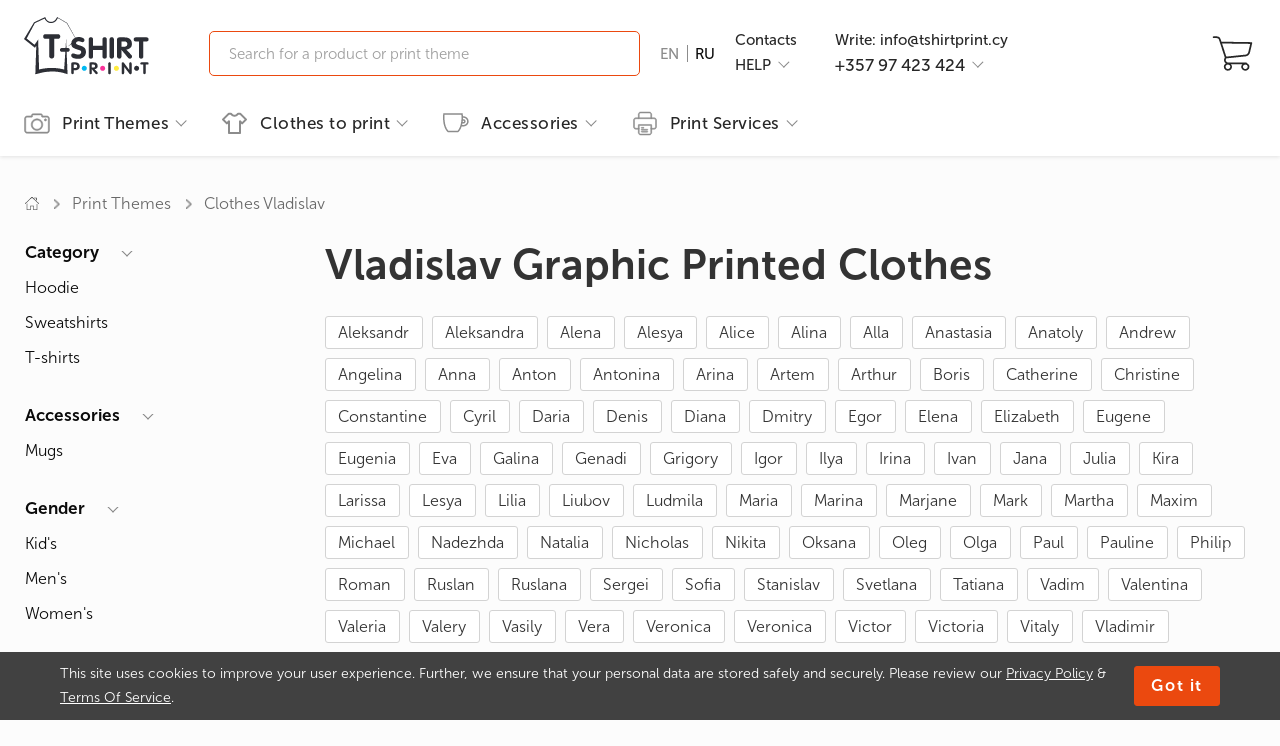

--- FILE ---
content_type: text/html; charset=UTF-8
request_url: https://tshirtprint.cy/print-catalog/vladislav.html
body_size: 41751
content:
<!DOCTYPE html>
<html lang="en">
    <head>
    <title>Vladislav Graphic Printed Clothes — delivery in Cyprus | T-shirtPrint</title>
    <meta http-equiv="Content-Type" content="text/html; charset=utf-8"/>
    <meta name="MobileOptimized" content="320"/>
    <meta name="HandheldFriendly" content="True"/>
    <meta name="keywords" content=""/>
    <meta name="description" content="The huge assortment of graphic tees on the theme of vladislav. High-quality and print ⭐ Guarantee ✅ Photo ✅ Prices ☎️ +357 97 423 42 ⚡ Fast delivery."/>
    <meta name="author" content="Tshirtprint" />
    <meta name="viewport" content="width=device-width, initial-scale=1.0, maximum-scale=1.0, minimum-scale=1.0, user-scalable=no"/>
    <meta name="format-detection" content="telephone=no"/>
    <meta property="og:locale" content="ru_UA"/>
    <meta property="og:title" content="Vladislav Graphic Printed Clothes — delivery in Cyprus | T-shirtPrint"/>
    <meta property="og:description" content="The huge assortment of graphic tees on the theme of vladislav. High-quality and print ⭐ Guarantee ✅ Photo ✅ Prices ☎️ +357 97 423 42 ⚡ Fast delivery." />
    <meta property="og:url" content="https://tshirtprint.cy/print-catalog/vladislav.html"/>
    <link rel="apple-touch-icon" sizes="180x180" href="/apple-touch-icon.png">
    <link rel="icon" type="image/png" sizes="32x32" href="/favicon-32x32.png">
    <link rel="icon" type="image/png" sizes="16x16" href="/favicon-16x16.png">
    <link rel="manifest" href="/site.webmanifest" crossorigin="use-credentials">
    <meta property="og:image" content="https://tshirtprint.cy/images/smart/icons/logo-og.png"/>
    <meta property="og:image:type" content="image/png"/>

            
        <!-- Google Tag Manager -->
        <script>(function(w,d,s,l,i){w[l]=w[l]||[];w[l].push({'gtm.start':
        new Date().getTime(),event:'gtm.js'});var f=d.getElementsByTagName(s)[0],
                j=d.createElement(s),dl=l!='dataLayer'?'&l='+l:'';j.async=true;j.src=
                'https://www.googletagmanager.com/gtm.js?id='+i+dl;f.parentNode.insertBefore(j,f);
                })(window,document,'script','dataLayer','GTM-NZB7DQW4');</script>
        <!-- End Google Tag Manager -->
        <!-- Global site tag (gtag.js) - Google Ads: G-DHWZ8MM0PN -->
        <script async src="https://www.googletagmanager.com/gtag/js?id=G-DHWZ8MM0PN"></script>
        <script>
        window.dataLayer = window.dataLayer || [];
        function gtag(){dataLayer.push(arguments);}
        gtag('js', new Date());
        gtag('config', 'G-DHWZ8MM0PN');
        </script>
        <!-- end Global site tag (gtag.js) - Google Ads: G-DHWZ8MM0PN -->
                                                                                                                                                                                
            <script>
                gtag('event', 'view_item_list', {
                    'send_to': 'G-DHWZ8MM0PN',
                    'value': '51',
                    'items': [{
                'id': 'PA15084',
                'google_business_vertical': 'retail'
                },{
                'id': 'PA14281',
                'google_business_vertical': 'retail'
                },{
                'id': 'PA15002',
                'google_business_vertical': 'retail'
                }]
                });
            </script>
                
        
    
    <link rel="canonical" href="https://tshirtprint.cy/print-catalog/vladislav.html" id="sLinkCanonical"/>
    <link rel="alternate" hreflang="en-cy" href="https://tshirtprint.cy/print-catalog/vladislav.html"/>
    <link rel="alternate" hreflang="ru-cy" href="https://tshirtprint.cy/ru/print-catalog/vladislav.html"/>

        <script type="text/javascript">
        window.DISABLE_LIVESEARCH = false;
        window.sourceADLabel = '';
    </script>
    <script src="/js/min/prints.js?v=230822r1954" defer></script>

    <script type="text/javascript">
     var _gaq = _gaq || [];
     
      
    (function() {
        var ga = document.createElement('script'); ga.type = 'text/javascript'; ga.async = true;
        ga.src = ('https:' == document.location.protocol ? 'https://' : 'http://') + 'stats.g.doubleclick.net/dc.js';
        var s = document.getElementsByTagName('script')[0]; s.parentNode.insertBefore(ga, s);
    })();
</script>

<!-- Meta Pixel Code -->
<script>
    !function(f,b,e,v,n,t,s)
        {if(f.fbq)return;n=f.fbq=function(){n.callMethod?
        n.callMethod.apply(n,arguments):n.queue.push(arguments)};
        if(!f._fbq)f._fbq=n;n.push=n;n.loaded=!0;n.version='2.0';
        n.queue=[];t=b.createElement(e);t.async=!0;
        t.src=v;s=b.getElementsByTagName(e)[0];
        s.parentNode.insertBefore(t,s)}(window, document,'script',
        'https://connect.facebook.net/en_US/fbevents.js');
    fbq('init', '1451687952899933');
    fbq('track', 'PageView');
</script>
    <noscript><img height="1" width="1" style="display:none"
                   src="https://www.facebook.com/tr?id=1451687952899933&ev=PageView&noscript=1"
        /></noscript>
<!-- End Meta Pixel Code -->

    <style type="text/css" media="screen" rel="preload">
        html:not(.js) body:after {
            display: block;
            position: fixed;
            top: 0;
            left: 0;
            right: 0;
            bottom: 0;
            background-color: rgb(255,255,255);
            content: "";
        }
        .mobile-menu, .themes-popup, .filters-popup {
           transform: translateX(-100%);
        }
        @media (max-width: 960px) {
            .content-box .left-box {
                display: none;
            }
        }
        @font-face{font-family:MuseoSans;src:url(/fonts/MuseoSansCyrl-300.eot?#iefix) format('embedded-opentype'),url(/fonts/MuseoSansCyrl-300.woff) format('woff'),url(/fonts/MuseoSansCyrl-300.woff2) format('woff2'),url(/fonts/MuseoSansCyrl-300.ttf) format('truetype'),url(/fonts/MuseoSansCyrl-300.svg#MuseoSans) format('svg');font-weight:300;font-style:normal;font-display:swap}@font-face{font-family:MuseoSans;src:url(/fonts/MuseoSansCyrl-500.eot?#iefix) format('embedded-opentype'),url(/fonts/MuseoSansCyrl-500.woff) format('woff'),url(/fonts/MuseoSansCyrl-500.woff2) format('woff2'),url(/fonts/MuseoSansCyrl-500.ttf) format('truetype'),url(/fonts/MuseoSansCyrl-500.svg#MuseoSans) format('svg');font-weight:500;font-style:normal;font-display:swap}@font-face{font-family:MuseoSans;src:url(/fonts/MuseoSansCyrl-700.eot?#iefix) format('embedded-opentype'),url(/fonts/MuseoSansCyrl-700.woff) format('woff'),url(/fonts/MuseoSansCyrl-700.woff2) format('woff2'),url(/fonts/MuseoSansCyrl-700.ttf) format('truetype'),url(/fonts/MuseoSansCyrl-700.svg#MuseoSans) format('svg');font-weight:700;font-style:normal;font-display:swap}@font-face{font-family:MuseoSans;src:url(/fonts/MuseoSansCyrl-900.eot?#iefix) format('embedded-opentype'),url(/fonts/MuseoSansCyrl-900.woff) format('woff'),url(/fonts/MuseoSansCyrl-900.woff2) format('woff2'),url(/fonts/MuseoSansCyrl-900.ttf) format('truetype'),url(/fonts/MuseoSansCyrl-900.svg#MuseoSans) format('svg');font-weight:900;font-style:normal;font-display:swap}@font-face{font-family:MuseoSans;src:url(/fonts/MuseoSansCyrl-100.eot?#iefix) format('embedded-opentype'),url(/fonts/MuseoSansCyrl-100.woff) format('woff'),url(/fonts/MuseoSansCyrl-100.woff2) format('woff2'),url(/fonts/MuseoSansCyrl-100.ttf) format('truetype'),url(/fonts/MuseoSansCyrl-100.svg#MuseoSans) format('svg');font-weight:100;font-style:normal;font-display:swap}
    </style>

    <script type="text/javascript">
    var LangTranslation = {
        front: 'front',
        rear: 'on the back',
        arm: 'on the sleeve',
        typeOfProductForPrint: 'Product type for printing',
        makeLogoPrint: 'Apply logo/print',
        sizeOfPrint: 'Print size',
        select: 'Select',
        colorOfProd: 'Product color',
        quantity: 'Quantity',
        delete: 'Delete',
        addProduct: 'Add product',
        r1: 'Sucks!',
        r2: 'bad',
        r3: 'ok',
        r4: 'good',
        r5: 'super'
    };
    var WLCMS_LANG = 'en';

</script>

</head>

    <body>
    
            
        <!-- Google Tag Manager (noscript) -->
        <noscript><iframe src="https://www.googletagmanager.com/ns.html?id=GTM-NZB7DQW4"
                          height="0" width="0" style="display:none;visibility:hidden"></iframe></noscript>
        <!-- End Google Tag Manager (noscript) -->
    

        <div class="page-body">

            
<header class="header-container">
    
    <div class="container header-middle">
        <div class="icon-nav" onclick="">
            <a href="#">
                <span></span>
                <span></span>
                <span></span>
            </a>
        </div>
        <div class="logo">
            <a href="/">                <img src="/images/smart/icons/svg/logo.svg" alt="">
            </a>        </div>
            <div class="search live">
        <button type="submit" class="btn-search"></button>
        <div class="form hidden-m">
            <form action="/search.html" method="GET" id="qSearchForm">
                <input type="search" class="input-search live" name="stext" id="qSearchText" placeholder="Search for a product or print theme" value="">
                <button class="btn-find" type="submit"></button>
                <button class="btn-close" type="reset"></button>
            </form>
        </div>
    </div>

            <div class="langs">
                                                <span class="ln active" title="English">EN</span>
                        <span class="sep"></span>                                <a class="langs-ru" href="/ru/print-catalog/vladislav.html">                <span class="ln" title="Русский">RU</span>
            </a>                    
    </div>


                <div class="info info1">
                    <div class="link">
                                                    <a href="/contacts.html">Contacts</a>
                                                                                                                                                                                                                                                                
            </div>
            <div class="link help">
                <span class="link btn-help">HELP</span>
                <div class="help-dropdown hidden">
                    <div class="inner">
                                                                                                                            <a href="/dostavka-i-oplata.html">Shipping and Payment</a>
                                                                                                    <a href="/obmen-i-vozvrat.html">Exchange and Returns</a>
                                                                                                    <a href="/trebovaniya-k-maketam.html">Layout requirements</a>
                                                                                                    <a href="/about.html">About Сompany</a>
                                                                                                    <a href="/blog.html">Blog</a>
                                                                                                    <a href="/privacy-statement.html">Privacy Statement</a>
                                                                                                    <a href="/terms-of-service.html">Terms of Services</a>
                                                
                    </div>
                </div>
            </div>
                    </div>

        <div class="info info2">
            <div class="link">
                <span class="link js-call" data-href="mailto:info@tshirtprint.cy">Write:&nbsp;info@tshirtprint.cy</span>
            </div>
            <div class="link help callback" id="callback">
                                   <span href="tel:+35797423424" class="link btn-phone">+357 97 423 424</span>                
                <div class="callback-dropdown hidden">
    <div class="inner">
        <div class="list-phones ">
            <div class="schedule">Mon - Sun&nbsp;&nbsp;&nbsp;&nbsp;10<sup>00</sup>-20<sup>30</sup></div>
            <ul>
                <li>
                    <a href="tel:+35797423424">+357 97 423 424</a>
                </li>

            </ul>
            <div class="go">
                <button class="btn btn-primary btn-xl" onclick="Callback.go(2);">Call me back</button>
            </div>
        </div>
        <div class="form hidden">
            <form action="/obratniy-zvonok.html" id="qCallbackForm" method="POST">
                <label>My phone number</label>
                <input type="tel" name="phone" class="input-xl input-fx" placeholder="+357 ___ ___-__-__"/>
                <button class="btn btn-primary btn-xl" type="submit" disabled>Call back</button>
                <button class="btn btn-link btn-xl" type="reset" onclick="Callback.go(1);">Cancel</button>
            </form>
        </div>
        <div class="result hidden">
            <p>Thanks for the request!</p>
            We'll call you back soon<br/>
        </div>
    </div>
</div>
            </div>

        </div>
                
        <div class="icons">
            
            <button class="btn-basket" onclick=""
            disabled>
            <span class="cnt">0</span>
            </button>
        </div>

    </div>
    <div class="container header-bottom">
        
<nav class="desktop-menu">
    <ul class="nomargin pull-right">
        <li class="level-more opened">
                            <span>
                                                <svg width="25" height="21" viewBox="0 0 25 21" fill="none" xmlns="http://www.w3.org/2000/svg">
                        <path d="M24.1683 3.72721C23.6692 3.2044 22.98 2.89546 22.1958 2.89546H18.251V2.84793C18.251 2.25383 18.0133 1.68348 17.6093 1.30326C17.2053 0.899264 16.6587 0.661621 16.0646 0.661621H8.93536C8.31749 0.661621 7.77091 0.899264 7.36692 1.30326C6.96293 1.70725 6.72529 2.25383 6.72529 2.84793V2.89546H2.80418C2.01996 2.89546 1.3308 3.2044 0.831749 3.72721C0.3327 4.22626 0 4.93919 0 5.69964V17.5342C0 18.3185 0.308935 19.0076 0.831749 19.5067C1.3308 20.0057 2.04373 20.3384 2.80418 20.3384H22.1958C22.98 20.3384 23.6692 20.0295 24.1683 19.5067C24.6673 19.0076 25 18.2947 25 17.5342V5.69964C25 4.91542 24.6911 4.22626 24.1683 3.72721ZM23.7643 17.5342H23.7405C23.7405 17.962 23.5741 18.3422 23.289 18.6274C23.0038 18.9126 22.6236 19.0789 22.1958 19.0789H2.80418C2.37643 19.0789 1.9962 18.9126 1.71103 18.6274C1.42586 18.3422 1.25951 17.962 1.25951 17.5342V5.69964C1.25951 5.27189 1.42586 4.89166 1.71103 4.60649C1.9962 4.32132 2.37643 4.15497 2.80418 4.15497H7.39068C7.74715 4.15497 8.03232 3.8698 8.03232 3.51333V2.82417C8.03232 2.56276 8.12738 2.32512 8.29373 2.15877C8.46008 1.99242 8.69772 1.89736 8.95913 1.89736H16.0646C16.326 1.89736 16.5637 1.99242 16.73 2.15877C16.8964 2.32512 16.9914 2.56276 16.9914 2.82417V3.51333C16.9914 3.8698 17.2766 4.15497 17.6331 4.15497H22.2196C22.6473 4.15497 23.0276 4.32132 23.3127 4.60649C23.5979 4.89166 23.7643 5.27189 23.7643 5.69964V17.5342Z" fill="#8C8C8C" stroke="#8C8C8C" stroke-width="0.5"/>
                        <path d="M12.5007 5.771C10.8847 5.771 9.41132 6.4364 8.36569 7.48202C7.2963 8.55142 6.65466 10.001 6.65466 11.617C6.65466 13.233 7.32006 14.7064 8.36569 15.752C9.43508 16.8214 10.8847 17.463 12.5007 17.463C14.1166 17.463 15.59 16.7976 16.6357 15.752C17.705 14.6826 18.3467 13.233 18.3467 11.617C18.3467 10.001 17.6813 8.52765 16.6357 7.48202C15.59 6.4364 14.1166 5.771 12.5007 5.771ZM15.7326 14.8727C14.9009 15.6807 13.7602 16.2035 12.5007 16.2035C11.2412 16.2035 10.1005 15.6807 9.26873 14.8727C8.43698 14.041 7.93793 12.9003 7.93793 11.6408C7.93793 10.3813 8.46075 9.24058 9.26873 8.40883C10.1005 7.57708 11.2412 7.07803 12.5007 7.07803C13.7602 7.07803 14.9009 7.60084 15.7326 8.40883C16.5644 9.24058 17.0634 10.3813 17.0634 11.6408C17.0872 12.9003 16.5644 14.041 15.7326 14.8727Z" fill="#8C8C8C" stroke="#8C8C8C" stroke-width="0.5"/>
                        <path d="M20.9595 8.07597C21.6026 8.07597 22.1239 7.55463 22.1239 6.91152C22.1239 6.26841 21.6026 5.74707 20.9595 5.74707C20.3164 5.74707 19.795 6.26841 19.795 6.91152C19.795 7.55463 20.3164 8.07597 20.9595 8.07597Z" fill="#8C8C8C" stroke="#8C8C8C" stroke-width="0.5"/>
                    </svg>Print Themes
                                            </span>
                        
<div class="dropdown">
    <div class="container stacks">
        <div class="catalog-menu">
    <div class="stack full-stack ">
        <div class="head">
            		<div class="tematiki-head">
    			<a href="/print-catalog.html">Print Themes</a>
    		</div>
                        </div>
        <div class="cols">
            <ul>
                

                                <li class="no_decoration level-on">
                    <a href="/print-catalog/ukrainian-symbols.html" class="label-link " data-link="/print-catalog/ukrainian-symbols.html">
                        Ukrainian symbols
                    </a>
                    <div class="catalog-menu">
    <div class="stack full-stack sublevel">
        <div class="head">
            <a href="#" class="return xpr">back to list</a>
                            <a href="/print-catalog/ukrainian-symbols.html">Ukrainian symbols</a>
                </div>
        <div class="cols">
            <ul>
                

                                <li class="no_decoration ">
                    <a href="/print-catalog/kids-of-war.html" class="label-link " data-link="/print-catalog/kids-of-war.html">
                        Kids of War
                    </a>
                </li>

                                <li class="no_decoration ">
                    <a href="/print-catalog/ukrainian-humor.html" class="label-link " data-link="/print-catalog/ukrainian-humor.html">
                        Ukrainian humor
                    </a>
                </li>

                                <li class="no_decoration ">
                    <a href="/print-catalog/national-emblem.html" class="label-link " data-link="/print-catalog/national-emblem.html">
                        National Emblem
                    </a>
                </li>

                                <li class="no_decoration ">
                    <a href="/print-catalog/the-flag-of-ukraine.html" class="label-link " data-link="/print-catalog/the-flag-of-ukraine.html">
                        The flag of Ukraine
                    </a>
                </li>

                                <li class="no_decoration ">
                    <a href="/print-catalog/vyshyvanka-embroidery.html" class="label-link " data-link="/print-catalog/vyshyvanka-embroidery.html">
                        Vyshyvanka (embroidery)
                    </a>
                </li>

                                <li class="no_decoration ">
                    <a href="/print-catalog/good-evening-we-are-from-ukraine.html" class="label-link " data-link="/print-catalog/good-evening-we-are-from-ukraine.html">
                        Good evening, we are from Ukraine
                    </a>
                </li>

                                <li class="no_decoration ">
                    <a href="/print-catalog/kozaks.html" class="label-link " data-link="/print-catalog/kozaks.html">
                        Kozaks
                    </a>
                </li>

                                <li class="no_decoration ">
                    <a href="/print-catalog/famous-ukrainians.html" class="label-link " data-link="/print-catalog/famous-ukrainians.html">
                        Famous Ukrainians
                    </a>
                </li>

                                <li class="no_decoration ">
                    <a href="/print-catalog/stand-with-ukraine.html" class="label-link " data-link="/print-catalog/stand-with-ukraine.html">
                        Stand With Ukraine
                    </a>
                </li>

                                <li class="no_decoration ">
                    <a href="/print-catalog/the-dog-patron.html" class="label-link " data-link="/print-catalog/the-dog-patron.html">
                        The Dog Patron
                    </a>
                </li>

                                <li class="no_decoration ">
                    <a href="/print-catalog/souvenirs-from-ukraine.html" class="label-link " data-link="/print-catalog/souvenirs-from-ukraine.html">
                        Souvenirs from Ukraine
                    </a>
                </li>

                                <li class="no_decoration ">
                    <a href="/print-catalog/stop-war.html" class="label-link " data-link="/print-catalog/stop-war.html">
                        Stop War
                    </a>
                </li>
            </ul>
            <ul>

                                <li class="no_decoration ">
                    <a href="/print-catalog/im-a-ukrainian.html" class="label-link " data-link="/print-catalog/im-a-ukrainian.html">
                        I&#039;m a Ukrainian!
                    </a>
                </li>

                                <li class="no_decoration ">
                    <a href="/print-catalog/proverbs-and-sayings.html" class="label-link " data-link="/print-catalog/proverbs-and-sayings.html">
                        Proverbs and sayings
                    </a>
                </li>

                                <li class="no_decoration ">
                    <a href="/print-catalog/glory-to-ukraine.html" class="label-link " data-link="/print-catalog/glory-to-ukraine.html">
                        Glory to Ukraine
                    </a>
                </li>

                                <li class="no_decoration ">
                    <a href="/print-catalog/embroidery.html" class="label-link " data-link="/print-catalog/embroidery.html">
                        Embroidery
                    </a>
                </li>
            </ul>
        </div>
    </div>
</div>
                </li>

                                <li class="no_decoration ">
                    <a href="/print-catalog/eco.html" class="label-link " data-link="/print-catalog/eco.html">
                        ECO
                    </a>
                </li>

                                <li class="no_decoration ">
                    <a href="/print-catalog/swag.html" class="label-link " data-link="/print-catalog/swag.html">
                        SWAG
                    </a>
                </li>

                                <li class="no_decoration level-on">
                    <a href="/print-catalog/automobile.html" class="label-link " data-link="/print-catalog/automobile.html">
                        Automobile
                    </a>
                    <div class="catalog-menu">
    <div class="stack full-stack sublevel">
        <div class="head">
            <a href="#" class="return xpr">back to list</a>
                            <a href="/print-catalog/automobile.html">Automobile</a>
                </div>
        <div class="cols">
            <ul>
                

                                <li class="no_decoration ">
                    <a href="/print-catalog/bentley.html" class="label-link " data-link="/print-catalog/bentley.html">
                        Bentley
                    </a>
                </li>

                                <li class="no_decoration ">
                    <a href="/print-catalog/audi.html" class="label-link " data-link="/print-catalog/audi.html">
                        Audi
                    </a>
                </li>

                                <li class="no_decoration ">
                    <a href="/print-catalog/chrysler.html" class="label-link " data-link="/print-catalog/chrysler.html">
                        Chrysler
                    </a>
                </li>

                                <li class="no_decoration ">
                    <a href="/print-catalog/citroen.html" class="label-link " data-link="/print-catalog/citroen.html">
                        Citroen
                    </a>
                </li>

                                <li class="no_decoration ">
                    <a href="/print-catalog/ferrari.html" class="label-link " data-link="/print-catalog/ferrari.html">
                        Ferrari
                    </a>
                </li>

                                <li class="no_decoration ">
                    <a href="/print-catalog/fiat.html" class="label-link " data-link="/print-catalog/fiat.html">
                        Fiat
                    </a>
                </li>

                                <li class="no_decoration ">
                    <a href="/print-catalog/ford.html" class="label-link " data-link="/print-catalog/ford.html">
                        Ford
                    </a>
                </li>

                                <li class="no_decoration ">
                    <a href="/print-catalog/honda.html" class="label-link " data-link="/print-catalog/honda.html">
                        Honda
                    </a>
                </li>

                                <li class="no_decoration ">
                    <a href="/print-catalog/dodge.html" class="label-link " data-link="/print-catalog/dodge.html">
                        Dodge
                    </a>
                </li>

                                <li class="no_decoration ">
                    <a href="/print-catalog/hummer.html" class="label-link " data-link="/print-catalog/hummer.html">
                        Hummer
                    </a>
                </li>

                                <li class="no_decoration ">
                    <a href="/print-catalog/hyundai.html" class="label-link " data-link="/print-catalog/hyundai.html">
                        Hyundai
                    </a>
                </li>

                                <li class="no_decoration ">
                    <a href="/print-catalog/infiniti.html" class="label-link " data-link="/print-catalog/infiniti.html">
                        Infiniti
                    </a>
                </li>
            </ul>
            <ul>

                                <li class="no_decoration ">
                    <a href="/print-catalog/jaguar.html" class="label-link " data-link="/print-catalog/jaguar.html">
                        Jaguar
                    </a>
                </li>

                                <li class="no_decoration ">
                    <a href="/print-catalog/jeep.html" class="label-link " data-link="/print-catalog/jeep.html">
                        Jeep
                    </a>
                </li>

                                <li class="no_decoration ">
                    <a href="/print-catalog/kia.html" class="label-link " data-link="/print-catalog/kia.html">
                        Kia
                    </a>
                </li>

                                <li class="no_decoration ">
                    <a href="/print-catalog/lamborghini.html" class="label-link " data-link="/print-catalog/lamborghini.html">
                        Lamborghini
                    </a>
                </li>

                                <li class="no_decoration ">
                    <a href="/print-catalog/land-rover.html" class="label-link " data-link="/print-catalog/land-rover.html">
                        Land rover
                    </a>
                </li>

                                <li class="no_decoration ">
                    <a href="/print-catalog/lexus.html" class="label-link " data-link="/print-catalog/lexus.html">
                        Lexus
                    </a>
                </li>

                                <li class="no_decoration ">
                    <a href="/print-catalog/lincoln.html" class="label-link " data-link="/print-catalog/lincoln.html">
                        Lincoln
                    </a>
                </li>

                                <li class="no_decoration ">
                    <a href="/print-catalog/mazda.html" class="label-link " data-link="/print-catalog/mazda.html">
                        Mazda
                    </a>
                </li>

                                <li class="no_decoration ">
                    <a href="/print-catalog/mercedes.html" class="label-link " data-link="/print-catalog/mercedes.html">
                        Mercedes
                    </a>
                </li>

                                <li class="no_decoration ">
                    <a href="/print-catalog/mitsubishi.html" class="label-link " data-link="/print-catalog/mitsubishi.html">
                        Mitsubishi
                    </a>
                </li>

                                <li class="no_decoration ">
                    <a href="/print-catalog/nissan.html" class="label-link " data-link="/print-catalog/nissan.html">
                        Nissan
                    </a>
                </li>

                                <li class="no_decoration ">
                    <a href="/print-catalog/opel.html" class="label-link " data-link="/print-catalog/opel.html">
                        Opel
                    </a>
                </li>
            </ul>
            <ul>

                                <li class="no_decoration ">
                    <a href="/print-catalog/peugeot.html" class="label-link " data-link="/print-catalog/peugeot.html">
                        Peugeot
                    </a>
                </li>

                                <li class="no_decoration ">
                    <a href="/print-catalog/porsche.html" class="label-link " data-link="/print-catalog/porsche.html">
                        Porsche
                    </a>
                </li>

                                <li class="no_decoration ">
                    <a href="/print-catalog/renault.html" class="label-link " data-link="/print-catalog/renault.html">
                        Renault
                    </a>
                </li>

                                <li class="no_decoration ">
                    <a href="/print-catalog/seat.html" class="label-link " data-link="/print-catalog/seat.html">
                        Seat
                    </a>
                </li>

                                <li class="no_decoration ">
                    <a href="/print-catalog/skoda.html" class="label-link " data-link="/print-catalog/skoda.html">
                        Skoda
                    </a>
                </li>

                                <li class="no_decoration ">
                    <a href="/print-catalog/smart.html" class="label-link " data-link="/print-catalog/smart.html">
                        Smart
                    </a>
                </li>

                                <li class="no_decoration ">
                    <a href="/print-catalog/subaru.html" class="label-link " data-link="/print-catalog/subaru.html">
                        Subaru
                    </a>
                </li>

                                <li class="no_decoration ">
                    <a href="/print-catalog/toyota.html" class="label-link " data-link="/print-catalog/toyota.html">
                        Toyota
                    </a>
                </li>

                                <li class="no_decoration ">
                    <a href="/print-catalog/volkswagen.html" class="label-link " data-link="/print-catalog/volkswagen.html">
                        Volkswagen
                    </a>
                </li>

                                <li class="no_decoration ">
                    <a href="/print-catalog/volvo.html" class="label-link " data-link="/print-catalog/volvo.html">
                        Volvo
                    </a>
                </li>

                                <li class="no_decoration ">
                    <a href="/print-catalog/jdm.html" class="label-link " data-link="/print-catalog/jdm.html">
                        JDM
                    </a>
                </li>

                                <li class="no_decoration ">
                    <a href="/print-catalog/drift.html" class="label-link " data-link="/print-catalog/drift.html">
                        Drift
                    </a>
                </li>
            </ul>
            <ul>

                                <li class="no_decoration ">
                    <a href="/print-catalog/tuning.html" class="label-link " data-link="/print-catalog/tuning.html">
                        Tuning
                    </a>
                </li>
            </ul>
        </div>
    </div>
</div>
                </li>

                                <li class="no_decoration ">
                    <a href="/print-catalog/alcohol.html" class="label-link " data-link="/print-catalog/alcohol.html">
                        Alcohol
                    </a>
                </li>

                                <li class="no_decoration level-on">
                    <a href="/print-catalog/anime.html" class="label-link " data-link="/print-catalog/anime.html">
                        Anime
                    </a>
                    <div class="catalog-menu">
    <div class="stack full-stack sublevel">
        <div class="head">
            <a href="#" class="return xpr">back to list</a>
                            <a href="/print-catalog/anime.html">Anime</a>
                </div>
        <div class="cols">
            <ul>
                

                                <li class="no_decoration ">
                    <a href="/print-catalog/naruto.html" class="label-link " data-link="/print-catalog/naruto.html">
                        Naruto
                    </a>
                </li>

                                <li class="no_decoration ">
                    <a href="/print-catalog/sailor-moon.html" class="label-link " data-link="/print-catalog/sailor-moon.html">
                        Sailor Moon
                    </a>
                </li>

                                <li class="no_decoration ">
                    <a href="/print-catalog/one-punch-man.html" class="label-link " data-link="/print-catalog/one-punch-man.html">
                        One Punch Man
                    </a>
                </li>

                                <li class="no_decoration ">
                    <a href="/print-catalog/fairy-tail.html" class="label-link " data-link="/print-catalog/fairy-tail.html">
                        Fairy Tail
                    </a>
                </li>

                                <li class="no_decoration ">
                    <a href="/print-catalog/tokyo-ghoul.html" class="label-link " data-link="/print-catalog/tokyo-ghoul.html">
                        Tokyo Ghoul
                    </a>
                </li>

                                <li class="no_decoration ">
                    <a href="/print-catalog/hunter-x-hunter.html" class="label-link " data-link="/print-catalog/hunter-x-hunter.html">
                        Hunter x hunter
                    </a>
                </li>

                                <li class="no_decoration ">
                    <a href="/print-catalog/death-note.html" class="label-link " data-link="/print-catalog/death-note.html">
                        Death Note
                    </a>
                </li>

                                <li class="no_decoration ">
                    <a href="/print-catalog/attack-on-titan.html" class="label-link " data-link="/print-catalog/attack-on-titan.html">
                        Attack on Titan
                    </a>
                </li>

                                <li class="no_decoration ">
                    <a href="/print-catalog/one-piece.html" class="label-link " data-link="/print-catalog/one-piece.html">
                        One Piece
                    </a>
                </li>

                                <li class="no_decoration ">
                    <a href="/print-catalog/evangelion.html" class="label-link " data-link="/print-catalog/evangelion.html">
                        Evangelion
                    </a>
                </li>
            </ul>
        </div>
    </div>
</div>
                </li>

                                <li class="no_decoration ">
                    <a href="/print-catalog/for-bikers.html" class="label-link " data-link="/print-catalog/for-bikers.html">
                        For Bikers
                    </a>
                </li>

                                <li class="no_decoration ">
                    <a href="/print-catalog/for-pregnant.html" class="label-link " data-link="/print-catalog/for-pregnant.html">
                        For Pregnant
                    </a>
                </li>

                                <li class="no_decoration ">
                    <a href="/print-catalog/for-lovers.html" class="label-link " data-link="/print-catalog/for-lovers.html">
                        For Lovers
                    </a>
                </li>

                                <li class="no_decoration level-on">
                    <a href="/print-catalog/for-gamers.html" class="label-link " data-link="/print-catalog/for-gamers.html">
                        For Gamers
                    </a>
                    <div class="catalog-menu">
    <div class="stack full-stack sublevel">
        <div class="head">
            <a href="#" class="return xpr">back to list</a>
                            <a href="/print-catalog/for-gamers.html">For Gamers</a>
                </div>
        <div class="cols">
            <ul>
                

                                <li class="no_decoration ">
                    <a href="/print-catalog/minecraft-game.html" class="label-link " data-link="/print-catalog/minecraft-game.html">
                        Minecraft
                    </a>
                </li>

                                <li class="no_decoration ">
                    <a href="/print-catalog/doodle-jump.html" class="label-link " data-link="/print-catalog/doodle-jump.html">
                        Doodle Jump
                    </a>
                </li>

                                <li class="no_decoration ">
                    <a href="/print-catalog/warcraft-game.html" class="label-link " data-link="/print-catalog/warcraft-game.html">
                        WarCraft
                    </a>
                </li>

                                <li class="no_decoration ">
                    <a href="/print-catalog/league-of-legends.html" class="label-link " data-link="/print-catalog/league-of-legends.html">
                        League of Legends
                    </a>
                </li>

                                <li class="no_decoration ">
                    <a href="/print-catalog/fallout.html" class="label-link " data-link="/print-catalog/fallout.html">
                        Fallout
                    </a>
                </li>

                                <li class="no_decoration ">
                    <a href="/print-catalog/gta.html" class="label-link " data-link="/print-catalog/gta.html">
                        GTA
                    </a>
                </li>

                                <li class="no_decoration ">
                    <a href="/print-catalog/call-of-duty.html" class="label-link " data-link="/print-catalog/call-of-duty.html">
                        Call of Duty
                    </a>
                </li>

                                <li class="no_decoration ">
                    <a href="/print-catalog/dota-2.html" class="label-link " data-link="/print-catalog/dota-2.html">
                        Dota 2
                    </a>
                </li>

                                <li class="no_decoration ">
                    <a href="/print-catalog/counter-strike-game.html" class="label-link " data-link="/print-catalog/counter-strike-game.html">
                        Counter-Strike
                    </a>
                </li>

                                <li class="no_decoration ">
                    <a href="/print-catalog/world-of-tanks.html" class="label-link " data-link="/print-catalog/world-of-tanks.html">
                        World of Tanks
                    </a>
                </li>

                                <li class="no_decoration ">
                    <a href="/print-catalog/super-mario.html" class="label-link " data-link="/print-catalog/super-mario.html">
                        Super Mario
                    </a>
                </li>

                                <li class="no_decoration ">
                    <a href="/print-catalog/among-us.html" class="label-link " data-link="/print-catalog/among-us.html">
                        Among us
                    </a>
                </li>
            </ul>
            <ul>

                                <li class="no_decoration ">
                    <a href="/print-catalog/fortnite.html" class="label-link " data-link="/print-catalog/fortnite.html">
                        Fortnite
                    </a>
                </li>

                                <li class="no_decoration ">
                    <a href="/print-catalog/brawl-stars.html" class="label-link " data-link="/print-catalog/brawl-stars.html">
                        Brawl Stars
                    </a>
                </li>

                                <li class="no_decoration ">
                    <a href="/print-catalog/watch-dogs.html" class="label-link " data-link="/print-catalog/watch-dogs.html">
                        Watch Dogs
                    </a>
                </li>

                                <li class="no_decoration ">
                    <a href="/print-catalog/cyberpunk-2077.html" class="label-link " data-link="/print-catalog/cyberpunk-2077.html">
                        Cyberpunk 2077
                    </a>
                </li>

                                <li class="no_decoration ">
                    <a href="/print-catalog/genshion-impact.html" class="label-link " data-link="/print-catalog/genshion-impact.html">
                        Genshion impact
                    </a>
                </li>

                                <li class="no_decoration ">
                    <a href="/print-catalog/hollow-knight.html" class="label-link " data-link="/print-catalog/hollow-knight.html">
                        Hollow Knight
                    </a>
                </li>

                                <li class="no_decoration ">
                    <a href="/print-catalog/roblox.html" class="label-link " data-link="/print-catalog/roblox.html">
                        Roblox
                    </a>
                </li>

                                <li class="no_decoration ">
                    <a href="/print-catalog/five-nights-at-freddys.html" class="label-link " data-link="/print-catalog/five-nights-at-freddys.html">
                        Five Nights at Freddy&#039;s
                    </a>
                </li>
            </ul>
        </div>
    </div>
</div>
                </li>

                                <li class="no_decoration ">
                    <a href="/print-catalog/girls-party.html" class="label-link " data-link="/print-catalog/girls-party.html">
                        Girl&#039;s party
                    </a>
                </li>

                                <li class="no_decoration level-on">
                    <a href="/print-catalog/animals.html" class="label-link " data-link="/print-catalog/animals.html">
                        Animals
                    </a>
                    <div class="catalog-menu">
    <div class="stack full-stack sublevel">
        <div class="head">
            <a href="#" class="return xpr">back to list</a>
                            <a href="/print-catalog/animals.html">Animals</a>
                </div>
        <div class="cols">
            <ul>
                

                                <li class="no_decoration ">
                    <a href="/print-catalog/wolf.html" class="label-link " data-link="/print-catalog/wolf.html">
                        Wolf
                    </a>
                </li>

                                <li class="no_decoration ">
                    <a href="/print-catalog/unicorn.html" class="label-link " data-link="/print-catalog/unicorn.html">
                        Unicorn
                    </a>
                </li>

                                <li class="no_decoration ">
                    <a href="/print-catalog/bunny.html" class="label-link " data-link="/print-catalog/bunny.html">
                        Bunny
                    </a>
                </li>

                                <li class="no_decoration ">
                    <a href="/print-catalog/cat-230802142028.html" class="label-link " data-link="/print-catalog/cat-230802142028.html">
                        Cat
                    </a>
                </li>

                                <li class="no_decoration ">
                    <a href="/print-catalog/lama.html" class="label-link " data-link="/print-catalog/lama.html">
                        Lama
                    </a>
                </li>

                                <li class="no_decoration ">
                    <a href="/print-catalog/lion.html" class="label-link " data-link="/print-catalog/lion.html">
                        Lion
                    </a>
                </li>

                                <li class="no_decoration ">
                    <a href="/print-catalog/fox.html" class="label-link " data-link="/print-catalog/fox.html">
                        Fox
                    </a>
                </li>

                                <li class="no_decoration ">
                    <a href="/print-catalog/bear.html" class="label-link " data-link="/print-catalog/bear.html">
                        Bear
                    </a>
                </li>

                                <li class="no_decoration ">
                    <a href="/print-catalog/insects.html" class="label-link " data-link="/print-catalog/insects.html">
                        Insects
                    </a>
                </li>

                                <li class="no_decoration ">
                    <a href="/print-catalog/monkey-230802142203.html" class="label-link " data-link="/print-catalog/monkey-230802142203.html">
                        Monkey
                    </a>
                </li>

                                <li class="no_decoration ">
                    <a href="/print-catalog/deer.html" class="label-link " data-link="/print-catalog/deer.html">
                        Deer
                    </a>
                </li>

                                <li class="no_decoration ">
                    <a href="/print-catalog/panda.html" class="label-link " data-link="/print-catalog/panda.html">
                        Panda
                    </a>
                </li>
            </ul>
            <ul>

                                <li class="no_decoration ">
                    <a href="/print-catalog/penguin.html" class="label-link " data-link="/print-catalog/penguin.html">
                        Penguin
                    </a>
                </li>

                                <li class="no_decoration ">
                    <a href="/print-catalog/underwater-world.html" class="label-link " data-link="/print-catalog/underwater-world.html">
                        Underwater World
                    </a>
                </li>

                                <li class="no_decoration ">
                    <a href="/print-catalog/elephant.html" class="label-link " data-link="/print-catalog/elephant.html">
                        Elephant
                    </a>
                </li>

                                <li class="no_decoration ">
                    <a href="/print-catalog/dog.html" class="label-link " data-link="/print-catalog/dog.html">
                        Dog
                    </a>
                </li>

                                <li class="no_decoration ">
                    <a href="/print-catalog/owl.html" class="label-link " data-link="/print-catalog/owl.html">
                        Owl
                    </a>
                </li>

                                <li class="no_decoration ">
                    <a href="/print-catalog/tiger.html" class="label-link " data-link="/print-catalog/tiger.html">
                        Tiger
                    </a>
                </li>

                                <li class="no_decoration ">
                    <a href="/print-catalog/shark.html" class="label-link " data-link="/print-catalog/shark.html">
                        Shark
                    </a>
                </li>

                                <li class="no_decoration ">
                    <a href="/print-catalog/butterfly.html" class="label-link " data-link="/print-catalog/butterfly.html">
                        Butterfly
                    </a>
                </li>

                                <li class="no_decoration ">
                    <a href="/print-catalog/bulldog.html" class="label-link " data-link="/print-catalog/bulldog.html">
                        Bulldog
                    </a>
                </li>

                                <li class="no_decoration ">
                    <a href="/print-catalog/gorilla-230802142437.html" class="label-link " data-link="/print-catalog/gorilla-230802142437.html">
                        Gorilla
                    </a>
                </li>

                                <li class="no_decoration ">
                    <a href="/print-catalog/dolphin.html" class="label-link " data-link="/print-catalog/dolphin.html">
                        Dolphin
                    </a>
                </li>

                                <li class="no_decoration ">
                    <a href="/print-catalog/dinosaurs.html" class="label-link " data-link="/print-catalog/dinosaurs.html">
                        Dinosaurs
                    </a>
                </li>
            </ul>
            <ul>

                                <li class="no_decoration ">
                    <a href="/print-catalog/doberman.html" class="label-link " data-link="/print-catalog/doberman.html">
                        Doberman
                    </a>
                </li>

                                <li class="no_decoration ">
                    <a href="/print-catalog/dragon.html" class="label-link " data-link="/print-catalog/dragon.html">
                        Dragon
                    </a>
                </li>

                                <li class="no_decoration ">
                    <a href="/print-catalog/raccoon.html" class="label-link " data-link="/print-catalog/raccoon.html">
                        Raccoon
                    </a>
                </li>

                                <li class="no_decoration ">
                    <a href="/print-catalog/zhiraf.html" class="label-link " data-link="/print-catalog/zhiraf.html">
                        Giraffe
                    </a>
                </li>

                                <li class="no_decoration ">
                    <a href="/print-catalog/zebra.html" class="label-link " data-link="/print-catalog/zebra.html">
                        Zebra
                    </a>
                </li>

                                <li class="no_decoration ">
                    <a href="/print-catalog/snake-230802142544.html" class="label-link " data-link="/print-catalog/snake-230802142544.html">
                        Snake
                    </a>
                </li>

                                <li class="no_decoration ">
                    <a href="/print-catalog/whale.html" class="label-link " data-link="/print-catalog/whale.html">
                        Whale
                    </a>
                </li>
            </ul>
        </div>
    </div>
</div>
                </li>
            </ul>
            <ul>

                                <li class="no_decoration level-on">
                    <a href="/print-catalog/names.html" class="label-link " data-link="/print-catalog/names.html">
                        Names
                    </a>
                    <div class="catalog-menu">
    <div class="stack full-stack sublevel">
        <div class="head">
            <a href="#" class="return xpr">back to list</a>
                            <a href="/print-catalog/names.html">Names</a>
                </div>
        <div class="cols">
            <ul>
                

                                <li class="no_decoration ">
                    <a href="/print-catalog/aleksandr.html" class="label-link " data-link="/print-catalog/aleksandr.html">
                        Aleksandr
                    </a>
                </li>

                                <li class="no_decoration ">
                    <a href="/print-catalog/aleksandra.html" class="label-link " data-link="/print-catalog/aleksandra.html">
                        Aleksandra
                    </a>
                </li>

                                <li class="no_decoration ">
                    <a href="/print-catalog/aleksey.html" class="label-link " data-link="/print-catalog/aleksey.html">
                        Алексей
                    </a>
                </li>

                                <li class="no_decoration ">
                    <a href="/print-catalog/alena.html" class="label-link " data-link="/print-catalog/alena.html">
                        Alena
                    </a>
                </li>

                                <li class="no_decoration ">
                    <a href="/print-catalog/alina.html" class="label-link " data-link="/print-catalog/alina.html">
                        Alina
                    </a>
                </li>

                                <li class="no_decoration ">
                    <a href="/print-catalog/alisa-230802165632.html" class="label-link " data-link="/print-catalog/alisa-230802165632.html">
                        Alice
                    </a>
                </li>

                                <li class="no_decoration ">
                    <a href="/print-catalog/alla.html" class="label-link " data-link="/print-catalog/alla.html">
                        Alla
                    </a>
                </li>

                                <li class="no_decoration ">
                    <a href="/print-catalog/anastasiya.html" class="label-link " data-link="/print-catalog/anastasiya.html">
                        Anastasia
                    </a>
                </li>

                                <li class="no_decoration ">
                    <a href="/print-catalog/anatoliy.html" class="label-link " data-link="/print-catalog/anatoliy.html">
                        Anatoly
                    </a>
                </li>

                                <li class="no_decoration ">
                    <a href="/print-catalog/angelina.html" class="label-link " data-link="/print-catalog/angelina.html">
                        Angelina
                    </a>
                </li>

                                <li class="no_decoration ">
                    <a href="/print-catalog/andrew.html" class="label-link " data-link="/print-catalog/andrew.html">
                        Andrew
                    </a>
                </li>

                                <li class="no_decoration ">
                    <a href="/print-catalog/anna.html" class="label-link " data-link="/print-catalog/anna.html">
                        Anna
                    </a>
                </li>
            </ul>
            <ul>

                                <li class="no_decoration ">
                    <a href="/print-catalog/anton.html" class="label-link " data-link="/print-catalog/anton.html">
                        Anton
                    </a>
                </li>

                                <li class="no_decoration ">
                    <a href="/print-catalog/antonina.html" class="label-link " data-link="/print-catalog/antonina.html">
                        Antonina
                    </a>
                </li>

                                <li class="no_decoration ">
                    <a href="/print-catalog/arina.html" class="label-link " data-link="/print-catalog/arina.html">
                        Arina
                    </a>
                </li>

                                <li class="no_decoration ">
                    <a href="/print-catalog/artem.html" class="label-link " data-link="/print-catalog/artem.html">
                        Artem
                    </a>
                </li>

                                <li class="no_decoration ">
                    <a href="/print-catalog/artur.html" class="label-link " data-link="/print-catalog/artur.html">
                        Arthur
                    </a>
                </li>

                                <li class="no_decoration ">
                    <a href="/print-catalog/boris.html" class="label-link " data-link="/print-catalog/boris.html">
                        Boris
                    </a>
                </li>

                                <li class="no_decoration ">
                    <a href="/print-catalog/vadim.html" class="label-link " data-link="/print-catalog/vadim.html">
                        Vadim
                    </a>
                </li>

                                <li class="no_decoration ">
                    <a href="/print-catalog/valentina.html" class="label-link " data-link="/print-catalog/valentina.html">
                        Valentina
                    </a>
                </li>

                                <li class="no_decoration ">
                    <a href="/print-catalog/valery.html" class="label-link " data-link="/print-catalog/valery.html">
                        Valery
                    </a>
                </li>

                                <li class="no_decoration ">
                    <a href="/print-catalog/valeria.html" class="label-link " data-link="/print-catalog/valeria.html">
                        Valeria
                    </a>
                </li>

                                <li class="no_decoration ">
                    <a href="/print-catalog/vasily.html" class="label-link " data-link="/print-catalog/vasily.html">
                        Vasily
                    </a>
                </li>

                                <li class="no_decoration ">
                    <a href="/print-catalog/vera.html" class="label-link " data-link="/print-catalog/vera.html">
                        Vera
                    </a>
                </li>
            </ul>
            <ul>

                                <li class="no_decoration ">
                    <a href="/print-catalog/veronika.html" class="label-link " data-link="/print-catalog/veronika.html">
                        Veronica
                    </a>
                </li>

                                <li class="no_decoration ">
                    <a href="/print-catalog/viktor.html" class="label-link " data-link="/print-catalog/viktor.html">
                        Victor
                    </a>
                </li>

                                <li class="no_decoration ">
                    <a href="/print-catalog/victoria.html" class="label-link " data-link="/print-catalog/victoria.html">
                        Victoria
                    </a>
                </li>

                                <li class="no_decoration ">
                    <a href="/print-catalog/vitaly.html" class="label-link " data-link="/print-catalog/vitaly.html">
                        Vitaly
                    </a>
                </li>

                                <li class="no_decoration ">
                    <a href="/print-catalog/vladimir.html" class="label-link " data-link="/print-catalog/vladimir.html">
                        Vladimir
                    </a>
                </li>

                                <li class="no_decoration ">
                    <a href="javascript: void(0)" class="label-link " data-link="javascript: void(0)">
                        Vladislav
                    </a>
                </li>

                                <li class="no_decoration ">
                    <a href="/print-catalog/vyacheslav.html" class="label-link " data-link="/print-catalog/vyacheslav.html">
                        Vyacheslav
                    </a>
                </li>

                                <li class="no_decoration ">
                    <a href="/print-catalog/galina.html" class="label-link " data-link="/print-catalog/galina.html">
                        Galina
                    </a>
                </li>

                                <li class="no_decoration ">
                    <a href="/print-catalog/genadi.html" class="label-link " data-link="/print-catalog/genadi.html">
                        Genadi
                    </a>
                </li>

                                <li class="no_decoration ">
                    <a href="/print-catalog/grigory.html" class="label-link " data-link="/print-catalog/grigory.html">
                        Grigory
                    </a>
                </li>

                                <li class="no_decoration ">
                    <a href="/print-catalog/daria-230803133759.html" class="label-link " data-link="/print-catalog/daria-230803133759.html">
                        Daria
                    </a>
                </li>

                                <li class="no_decoration ">
                    <a href="/print-catalog/denis.html" class="label-link " data-link="/print-catalog/denis.html">
                        Denis
                    </a>
                </li>
            </ul>
            <ul>

                                <li class="no_decoration ">
                    <a href="/print-catalog/diana.html" class="label-link " data-link="/print-catalog/diana.html">
                        Diana
                    </a>
                </li>

                                <li class="no_decoration ">
                    <a href="/print-catalog/dmitry.html" class="label-link " data-link="/print-catalog/dmitry.html">
                        Dmitry
                    </a>
                </li>

                                <li class="no_decoration ">
                    <a href="/print-catalog/eva.html" class="label-link " data-link="/print-catalog/eva.html">
                        Eva
                    </a>
                </li>

                                <li class="no_decoration ">
                    <a href="/print-catalog/eugene.html" class="label-link " data-link="/print-catalog/eugene.html">
                        Eugene
                    </a>
                </li>

                                <li class="no_decoration ">
                    <a href="/print-catalog/eugenia.html" class="label-link " data-link="/print-catalog/eugenia.html">
                        Eugenia
                    </a>
                </li>

                                <li class="no_decoration ">
                    <a href="/print-catalog/egor.html" class="label-link " data-link="/print-catalog/egor.html">
                        Egor
                    </a>
                </li>

                                <li class="no_decoration ">
                    <a href="/print-catalog/catherine.html" class="label-link " data-link="/print-catalog/catherine.html">
                        Catherine
                    </a>
                </li>

                                <li class="no_decoration ">
                    <a href="/print-catalog/elena.html" class="label-link " data-link="/print-catalog/elena.html">
                        Elena
                    </a>
                </li>

                                <li class="no_decoration ">
                    <a href="/print-catalog/elizabeth.html" class="label-link " data-link="/print-catalog/elizabeth.html">
                        Elizabeth
                    </a>
                </li>

                                <li class="no_decoration ">
                    <a href="/print-catalog/ivan.html" class="label-link " data-link="/print-catalog/ivan.html">
                        Ivan
                    </a>
                </li>

                                <li class="no_decoration ">
                    <a href="/print-catalog/igor.html" class="label-link " data-link="/print-catalog/igor.html">
                        Igor
                    </a>
                </li>

                                <li class="no_decoration ">
                    <a href="/print-catalog/ilya.html" class="label-link " data-link="/print-catalog/ilya.html">
                        Ilya
                    </a>
                </li>
            </ul>
            <ul>

                                <li class="no_decoration ">
                    <a href="/print-catalog/irina.html" class="label-link " data-link="/print-catalog/irina.html">
                        Irina
                    </a>
                </li>

                                <li class="no_decoration ">
                    <a href="/print-catalog/kira.html" class="label-link " data-link="/print-catalog/kira.html">
                        Kira
                    </a>
                </li>

                                <li class="no_decoration ">
                    <a href="/print-catalog/cyril.html" class="label-link " data-link="/print-catalog/cyril.html">
                        Cyril
                    </a>
                </li>

                                <li class="no_decoration ">
                    <a href="/print-catalog/constantine.html" class="label-link " data-link="/print-catalog/constantine.html">
                        Constantine
                    </a>
                </li>

                                <li class="no_decoration ">
                    <a href="/print-catalog/christine.html" class="label-link " data-link="/print-catalog/christine.html">
                        Christine
                    </a>
                </li>

                                <li class="no_decoration ">
                    <a href="/print-catalog/xenia.html" class="label-link " data-link="/print-catalog/xenia.html">
                        Xenia
                    </a>
                </li>

                                <li class="no_decoration ">
                    <a href="/print-catalog/larissa.html" class="label-link " data-link="/print-catalog/larissa.html">
                        Larissa
                    </a>
                </li>

                                <li class="no_decoration ">
                    <a href="/print-catalog/lesya.html" class="label-link " data-link="/print-catalog/lesya.html">
                        Lesya
                    </a>
                </li>

                                <li class="no_decoration ">
                    <a href="/print-catalog/lilia.html" class="label-link " data-link="/print-catalog/lilia.html">
                        Lilia
                    </a>
                </li>

                                <li class="no_decoration ">
                    <a href="/print-catalog/liubov.html" class="label-link " data-link="/print-catalog/liubov.html">
                        Liubov
                    </a>
                </li>

                                <li class="no_decoration ">
                    <a href="/print-catalog/ludmila.html" class="label-link " data-link="/print-catalog/ludmila.html">
                        Ludmila
                    </a>
                </li>

                                <li class="no_decoration ">
                    <a href="/print-catalog/maxim.html" class="label-link " data-link="/print-catalog/maxim.html">
                        Maxim
                    </a>
                </li>
            </ul>
            <ul>

                                <li class="no_decoration ">
                    <a href="/print-catalog/marina.html" class="label-link " data-link="/print-catalog/marina.html">
                        Marina
                    </a>
                </li>

                                <li class="no_decoration ">
                    <a href="/print-catalog/maria.html" class="label-link " data-link="/print-catalog/maria.html">
                        Maria
                    </a>
                </li>

                                <li class="no_decoration ">
                    <a href="/print-catalog/mark.html" class="label-link " data-link="/print-catalog/mark.html">
                        Mark
                    </a>
                </li>

                                <li class="no_decoration ">
                    <a href="/print-catalog/martha.html" class="label-link " data-link="/print-catalog/martha.html">
                        Martha
                    </a>
                </li>

                                <li class="no_decoration ">
                    <a href="/print-catalog/marjane.html" class="label-link " data-link="/print-catalog/marjane.html">
                        Marjane
                    </a>
                </li>

                                <li class="no_decoration ">
                    <a href="/print-catalog/michael.html" class="label-link " data-link="/print-catalog/michael.html">
                        Michael
                    </a>
                </li>

                                <li class="no_decoration ">
                    <a href="/print-catalog/nadezhda.html" class="label-link " data-link="/print-catalog/nadezhda.html">
                        Nadezhda
                    </a>
                </li>

                                <li class="no_decoration ">
                    <a href="/print-catalog/natalia.html" class="label-link " data-link="/print-catalog/natalia.html">
                        Natalia
                    </a>
                </li>

                                <li class="no_decoration ">
                    <a href="/print-catalog/veronica.html" class="label-link " data-link="/print-catalog/veronica.html">
                        Veronica
                    </a>
                </li>

                                <li class="no_decoration ">
                    <a href="/print-catalog/nikita.html" class="label-link " data-link="/print-catalog/nikita.html">
                        Nikita
                    </a>
                </li>

                                <li class="no_decoration ">
                    <a href="/print-catalog/nicholas.html" class="label-link " data-link="/print-catalog/nicholas.html">
                        Nicholas
                    </a>
                </li>

                                <li class="no_decoration ">
                    <a href="/print-catalog/oksana.html" class="label-link " data-link="/print-catalog/oksana.html">
                        Oksana
                    </a>
                </li>
            </ul>
            <ul>

                                <li class="no_decoration ">
                    <a href="/print-catalog/oleg.html" class="label-link " data-link="/print-catalog/oleg.html">
                        Oleg
                    </a>
                </li>

                                <li class="no_decoration ">
                    <a href="/print-catalog/alesya.html" class="label-link " data-link="/print-catalog/alesya.html">
                        Alesya
                    </a>
                </li>

                                <li class="no_decoration ">
                    <a href="/print-catalog/olga.html" class="label-link " data-link="/print-catalog/olga.html">
                        Olga
                    </a>
                </li>

                                <li class="no_decoration ">
                    <a href="/print-catalog/paul.html" class="label-link " data-link="/print-catalog/paul.html">
                        Paul
                    </a>
                </li>

                                <li class="no_decoration ">
                    <a href="/print-catalog/pauline.html" class="label-link " data-link="/print-catalog/pauline.html">
                        Pauline
                    </a>
                </li>

                                <li class="no_decoration ">
                    <a href="/print-catalog/roman.html" class="label-link " data-link="/print-catalog/roman.html">
                        Roman
                    </a>
                </li>

                                <li class="no_decoration ">
                    <a href="/print-catalog/ruslan.html" class="label-link " data-link="/print-catalog/ruslan.html">
                        Ruslan
                    </a>
                </li>

                                <li class="no_decoration ">
                    <a href="/print-catalog/ruslana.html" class="label-link " data-link="/print-catalog/ruslana.html">
                        Ruslana
                    </a>
                </li>

                                <li class="no_decoration ">
                    <a href="/print-catalog/svetlana.html" class="label-link " data-link="/print-catalog/svetlana.html">
                        Svetlana
                    </a>
                </li>

                                <li class="no_decoration ">
                    <a href="/print-catalog/sergey.html" class="label-link " data-link="/print-catalog/sergey.html">
                        Sergei
                    </a>
                </li>

                                <li class="no_decoration ">
                    <a href="/print-catalog/sofia.html" class="label-link " data-link="/print-catalog/sofia.html">
                        Sofia
                    </a>
                </li>

                                <li class="no_decoration ">
                    <a href="/print-catalog/stanislav.html" class="label-link " data-link="/print-catalog/stanislav.html">
                        Stanislav
                    </a>
                </li>
            </ul>
            <ul>

                                <li class="no_decoration ">
                    <a href="/print-catalog/tatiana.html" class="label-link " data-link="/print-catalog/tatiana.html">
                        Tatiana
                    </a>
                </li>

                                <li class="no_decoration ">
                    <a href="/print-catalog/philip.html" class="label-link " data-link="/print-catalog/philip.html">
                        Philip
                    </a>
                </li>

                                <li class="no_decoration ">
                    <a href="/print-catalog/julia.html" class="label-link " data-link="/print-catalog/julia.html">
                        Julia
                    </a>
                </li>

                                <li class="no_decoration ">
                    <a href="/print-catalog/yuri.html" class="label-link " data-link="/print-catalog/yuri.html">
                        Yuri
                    </a>
                </li>

                                <li class="no_decoration ">
                    <a href="/print-catalog/jana.html" class="label-link " data-link="/print-catalog/jana.html">
                        Jana
                    </a>
                </li>

                                <li class="no_decoration ">
                    <a href="/print-catalog/yaroslav.html" class="label-link " data-link="/print-catalog/yaroslav.html">
                        Yaroslav
                    </a>
                </li>
            </ul>
        </div>
    </div>
</div>
                </li>

                                <li class="no_decoration ">
                    <a href="/print-catalog/pictures.html" class="label-link " data-link="/print-catalog/pictures.html">
                        Pictures
                    </a>
                </li>

                                <li class="no_decoration level-on">
                    <a href="/print-catalog/for-the-anniversary.html" class="label-link " data-link="/print-catalog/for-the-anniversary.html">
                        For the Anniversary
                    </a>
                    <div class="catalog-menu">
    <div class="stack full-stack sublevel">
        <div class="head">
            <a href="#" class="return xpr">back to list</a>
                            <a href="/print-catalog/for-the-anniversary.html">For the Anniversary</a>
                </div>
        <div class="cols">
            <ul>
                

                                <li class="no_decoration ">
                    <a href="/print-catalog/1-year.html" class="label-link " data-link="/print-catalog/1-year.html">
                        1 year
                    </a>
                </li>

                                <li class="no_decoration ">
                    <a href="/print-catalog/2-years.html" class="label-link " data-link="/print-catalog/2-years.html">
                        2 years
                    </a>
                </li>

                                <li class="no_decoration ">
                    <a href="/print-catalog/3-year.html" class="label-link " data-link="/print-catalog/3-year.html">
                        3 year
                    </a>
                </li>

                                <li class="no_decoration ">
                    <a href="/print-catalog/4-years.html" class="label-link " data-link="/print-catalog/4-years.html">
                        4 years
                    </a>
                </li>

                                <li class="no_decoration ">
                    <a href="/print-catalog/5-years.html" class="label-link " data-link="/print-catalog/5-years.html">
                        5 years
                    </a>
                </li>

                                <li class="no_decoration ">
                    <a href="/print-catalog/6-years.html" class="label-link " data-link="/print-catalog/6-years.html">
                        6 years
                    </a>
                </li>

                                <li class="no_decoration ">
                    <a href="/print-catalog/7-years.html" class="label-link " data-link="/print-catalog/7-years.html">
                        7 years
                    </a>
                </li>

                                <li class="no_decoration ">
                    <a href="/print-catalog/8-years.html" class="label-link " data-link="/print-catalog/8-years.html">
                        8 years
                    </a>
                </li>

                                <li class="no_decoration ">
                    <a href="/print-catalog/9-years.html" class="label-link " data-link="/print-catalog/9-years.html">
                        9 years
                    </a>
                </li>

                                <li class="no_decoration ">
                    <a href="/print-catalog/10-years.html" class="label-link " data-link="/print-catalog/10-years.html">
                        10 years
                    </a>
                </li>

                                <li class="no_decoration ">
                    <a href="/print-catalog/20-years.html" class="label-link " data-link="/print-catalog/20-years.html">
                        20 years
                    </a>
                </li>

                                <li class="no_decoration ">
                    <a href="/print-catalog/30-years.html" class="label-link " data-link="/print-catalog/30-years.html">
                        30 years
                    </a>
                </li>
            </ul>
            <ul>

                                <li class="no_decoration ">
                    <a href="/print-catalog/40-years.html" class="label-link " data-link="/print-catalog/40-years.html">
                        40 years
                    </a>
                </li>

                                <li class="no_decoration ">
                    <a href="/print-catalog/50-years.html" class="label-link " data-link="/print-catalog/50-years.html">
                        50 years
                    </a>
                </li>

                                <li class="no_decoration ">
                    <a href="/print-catalog/60-years.html" class="label-link " data-link="/print-catalog/60-years.html">
                        60 years
                    </a>
                </li>

                                <li class="no_decoration ">
                    <a href="/print-catalog/70-years.html" class="label-link " data-link="/print-catalog/70-years.html">
                        70 years
                    </a>
                </li>

                                <li class="no_decoration ">
                    <a href="/print-catalog/80-years.html" class="label-link " data-link="/print-catalog/80-years.html">
                        80 years
                    </a>
                </li>

                                <li class="no_decoration ">
                    <a href="/print-catalog/90-years.html" class="label-link " data-link="/print-catalog/90-years.html">
                        90 years
                    </a>
                </li>

                                <li class="no_decoration ">
                    <a href="/print-catalog/others.html" class="label-link " data-link="/print-catalog/others.html">
                        Others
                    </a>
                </li>
            </ul>
        </div>
    </div>
</div>
                </li>

                                <li class="no_decoration level-on">
                    <a href="/print-catalog/movies.html" class="label-link " data-link="/print-catalog/movies.html">
                        Movies
                    </a>
                    <div class="catalog-menu">
    <div class="stack full-stack sublevel">
        <div class="head">
            <a href="#" class="return xpr">back to list</a>
                            <a href="/print-catalog/movies.html">Movies</a>
                </div>
        <div class="cols">
            <ul>
                

                                <li class="no_decoration ">
                    <a href="/print-catalog/mad-max.html" class="label-link " data-link="/print-catalog/mad-max.html">
                        Mad Max
                    </a>
                </li>

                                <li class="no_decoration ">
                    <a href="/print-catalog/star-wars.html" class="label-link " data-link="/print-catalog/star-wars.html">
                        Star Wars
                    </a>
                </li>

                                <li class="no_decoration ">
                    <a href="/print-catalog/netflix.html" class="label-link " data-link="/print-catalog/netflix.html">
                        Netflix
                    </a>
                </li>

                                <li class="no_decoration ">
                    <a href="/print-catalog/fight-club.html" class="label-link " data-link="/print-catalog/fight-club.html">
                        Fight Club
                    </a>
                </li>

                                <li class="no_decoration ">
                    <a href="/print-catalog/the-lord-of-the-rings.html" class="label-link " data-link="/print-catalog/the-lord-of-the-rings.html">
                        The Lord of the Rings
                    </a>
                </li>

                                <li class="no_decoration ">
                    <a href="/print-catalog/harry-potter.html" class="label-link " data-link="/print-catalog/harry-potter.html">
                        Harry Potter
                    </a>
                </li>
            </ul>
        </div>
    </div>
</div>
                </li>

                                <li class="no_decoration ">
                    <a href="/print-catalog/bachelor-party.html" class="label-link " data-link="/print-catalog/bachelor-party.html">
                        Bachelor Party
                    </a>
                </li>

                                <li class="no_decoration ">
                    <a href="/print-catalog/newlyweds.html" class="label-link " data-link="/print-catalog/newlyweds.html">
                        Newlyweds
                    </a>
                </li>

                                <li class="no_decoration level-on">
                    <a href="/print-catalog/music.html" class="label-link " data-link="/print-catalog/music.html">
                        Music
                    </a>
                    <div class="catalog-menu">
    <div class="stack full-stack sublevel">
        <div class="head">
            <a href="#" class="return xpr">back to list</a>
                            <a href="/print-catalog/music.html">Music</a>
                </div>
        <div class="cols">
            <ul>
                

                                <li class="no_decoration ">
                    <a href="/print-catalog/ac-dc.html" class="label-link " data-link="/print-catalog/ac-dc.html">
                        AC/DC
                    </a>
                </li>

                                <li class="no_decoration ">
                    <a href="/print-catalog/aerosmith.html" class="label-link " data-link="/print-catalog/aerosmith.html">
                        Aerosmith
                    </a>
                </li>

                                <li class="no_decoration ">
                    <a href="/print-catalog/amy-winehouse.html" class="label-link " data-link="/print-catalog/amy-winehouse.html">
                        Amy Winehouse
                    </a>
                </li>

                                <li class="no_decoration ">
                    <a href="/print-catalog/arctic-monkeys.html" class="label-link " data-link="/print-catalog/arctic-monkeys.html">
                        Arctic monkeys
                    </a>
                </li>

                                <li class="no_decoration ">
                    <a href="/print-catalog/billie-eilish.html" class="label-link " data-link="/print-catalog/billie-eilish.html">
                        Billie Eilish
                    </a>
                </li>

                                <li class="no_decoration ">
                    <a href="/print-catalog/bon-jovi.html" class="label-link " data-link="/print-catalog/bon-jovi.html">
                        Bon Jovi
                    </a>
                </li>

                                <li class="no_decoration ">
                    <a href="/print-catalog/bring-me-the-horizon.html" class="label-link " data-link="/print-catalog/bring-me-the-horizon.html">
                        Bring me the horizon
                    </a>
                </li>

                                <li class="no_decoration ">
                    <a href="/print-catalog/bts.html" class="label-link " data-link="/print-catalog/bts.html">
                        BTS
                    </a>
                </li>

                                <li class="no_decoration ">
                    <a href="/print-catalog/coldplay.html" class="label-link " data-link="/print-catalog/coldplay.html">
                        Coldplay
                    </a>
                </li>

                                <li class="no_decoration ">
                    <a href="/print-catalog/depechemode.html" class="label-link " data-link="/print-catalog/depechemode.html">
                        DepecheMode
                    </a>
                </li>

                                <li class="no_decoration ">
                    <a href="/print-catalog/dj.html" class="label-link " data-link="/print-catalog/dj.html">
                        DJ
                    </a>
                </li>

                                <li class="no_decoration ">
                    <a href="/print-catalog/electro.html" class="label-link " data-link="/print-catalog/electro.html">
                        Electro
                    </a>
                </li>
            </ul>
            <ul>

                                <li class="no_decoration ">
                    <a href="/print-catalog/eminem.html" class="label-link " data-link="/print-catalog/eminem.html">
                        Eminem
                    </a>
                </li>

                                <li class="no_decoration ">
                    <a href="/print-catalog/fall-out-boy.html" class="label-link " data-link="/print-catalog/fall-out-boy.html">
                        Fall out boy
                    </a>
                </li>

                                <li class="no_decoration ">
                    <a href="/print-catalog/franz-ferdinand.html" class="label-link " data-link="/print-catalog/franz-ferdinand.html">
                        Franz Ferdinand
                    </a>
                </li>

                                <li class="no_decoration ">
                    <a href="/print-catalog/green-day.html" class="label-link " data-link="/print-catalog/green-day.html">
                        Green day
                    </a>
                </li>

                                <li class="no_decoration ">
                    <a href="/print-catalog/hip-hop.html" class="label-link " data-link="/print-catalog/hip-hop.html">
                        HIp-Hop
                    </a>
                </li>

                                <li class="no_decoration ">
                    <a href="/print-catalog/iron-maiden.html" class="label-link " data-link="/print-catalog/iron-maiden.html">
                        Iron Maiden
                    </a>
                </li>

                                <li class="no_decoration ">
                    <a href="/print-catalog/kiss.html" class="label-link " data-link="/print-catalog/kiss.html">
                        Kiss
                    </a>
                </li>

                                <li class="no_decoration ">
                    <a href="/print-catalog/linkin-park.html" class="label-link " data-link="/print-catalog/linkin-park.html">
                        Linkin Park
                    </a>
                </li>

                                <li class="no_decoration ">
                    <a href="/print-catalog/little-big.html" class="label-link " data-link="/print-catalog/little-big.html">
                        Little big
                    </a>
                </li>

                                <li class="no_decoration ">
                    <a href="/print-catalog/marilyn-manson.html" class="label-link " data-link="/print-catalog/marilyn-manson.html">
                        Marilyn Manson
                    </a>
                </li>

                                <li class="no_decoration ">
                    <a href="/print-catalog/mavrin.html" class="label-link " data-link="/print-catalog/mavrin.html">
                        Mavrin
                    </a>
                </li>

                                <li class="no_decoration ">
                    <a href="/print-catalog/metal.html" class="label-link " data-link="/print-catalog/metal.html">
                        Metal
                    </a>
                </li>
            </ul>
            <ul>

                                <li class="no_decoration ">
                    <a href="/print-catalog/metallika.html" class="label-link " data-link="/print-catalog/metallika.html">
                        Metallica
                    </a>
                </li>

                                <li class="no_decoration ">
                    <a href="/print-catalog/michael-jackson.html" class="label-link " data-link="/print-catalog/michael-jackson.html">
                        Michael Jackson
                    </a>
                </li>

                                <li class="no_decoration ">
                    <a href="/print-catalog/muse.html" class="label-link " data-link="/print-catalog/muse.html">
                        Muse
                    </a>
                </li>

                                <li class="no_decoration ">
                    <a href="/print-catalog/my-chemical-romance.html" class="label-link " data-link="/print-catalog/my-chemical-romance.html">
                        My Chemical Romance
                    </a>
                </li>

                                <li class="no_decoration ">
                    <a href="/print-catalog/nirvana.html" class="label-link " data-link="/print-catalog/nirvana.html">
                        Nirvana
                    </a>
                </li>

                                <li class="no_decoration ">
                    <a href="/print-catalog/pink-floyd.html" class="label-link " data-link="/print-catalog/pink-floyd.html">
                        Pink Floyd
                    </a>
                </li>

                                <li class="no_decoration ">
                    <a href="/print-catalog/pod.html" class="label-link " data-link="/print-catalog/pod.html">
                        P.O.D.
                    </a>
                </li>

                                <li class="no_decoration ">
                    <a href="/print-catalog/pop.html" class="label-link " data-link="/print-catalog/pop.html">
                        Pop
                    </a>
                </li>

                                <li class="no_decoration ">
                    <a href="/print-catalog/psy.html" class="label-link " data-link="/print-catalog/psy.html">
                        PSY
                    </a>
                </li>

                                <li class="no_decoration ">
                    <a href="/print-catalog/rammstein.html" class="label-link " data-link="/print-catalog/rammstein.html">
                        Rammstein
                    </a>
                </li>

                                <li class="no_decoration ">
                    <a href="/print-catalog/red-hot-chili-peppers.html" class="label-link " data-link="/print-catalog/red-hot-chili-peppers.html">
                        Red hot chili peppers
                    </a>
                </li>

                                <li class="no_decoration ">
                    <a href="/print-catalog/reggae.html" class="label-link " data-link="/print-catalog/reggae.html">
                        Reggae
                    </a>
                </li>
            </ul>
            <ul>

                                <li class="no_decoration ">
                    <a href="/print-catalog/rihanna.html" class="label-link " data-link="/print-catalog/rihanna.html">
                        Rihanna
                    </a>
                </li>

                                <li class="no_decoration ">
                    <a href="/print-catalog/rock.html" class="label-link " data-link="/print-catalog/rock.html">
                        Rock
                    </a>
                </li>

                                <li class="no_decoration ">
                    <a href="/print-catalog/scorpions.html" class="label-link " data-link="/print-catalog/scorpions.html">
                        Scorpions
                    </a>
                </li>

                                <li class="no_decoration ">
                    <a href="/print-catalog/slipknot.html" class="label-link " data-link="/print-catalog/slipknot.html">
                        Slipknot
                    </a>
                </li>

                                <li class="no_decoration ">
                    <a href="/print-catalog/sum-41.html" class="label-link " data-link="/print-catalog/sum-41.html">
                        SUM 41
                    </a>
                </li>

                                <li class="no_decoration ">
                    <a href="/print-catalog/the-beatles.html" class="label-link " data-link="/print-catalog/the-beatles.html">
                        The Beatles
                    </a>
                </li>

                                <li class="no_decoration ">
                    <a href="/print-catalog/the-prodigy.html" class="label-link " data-link="/print-catalog/the-prodigy.html">
                        The Prodigy
                    </a>
                </li>

                                <li class="no_decoration ">
                    <a href="/print-catalog/thirty-seconds-to-mars.html" class="label-link " data-link="/print-catalog/thirty-seconds-to-mars.html">
                        Thirty Seconds to Mars
                    </a>
                </li>

                                <li class="no_decoration ">
                    <a href="/print-catalog/queen.html" class="label-link " data-link="/print-catalog/queen.html">
                        Queen
                    </a>
                </li>

                                <li class="no_decoration ">
                    <a href="/print-catalog/main-2517.html" class="label-link " data-link="/print-catalog/main-2517.html">
                        25/17
                    </a>
                </li>

                                <li class="no_decoration ">
                    <a href="/print-catalog/bi-2.html" class="label-link " data-link="/print-catalog/bi-2.html">
                        BI-2
                    </a>
                </li>

                                <li class="no_decoration ">
                    <a href="/print-catalog/grebz.html" class="label-link " data-link="/print-catalog/grebz.html">
                        GREBZ
                    </a>
                </li>
            </ul>
            <ul>

                                <li class="no_decoration ">
                    <a href="/print-catalog/kino.html" class="label-link " data-link="/print-catalog/kino.html">
                        Kino
                    </a>
                </li>

                                <li class="no_decoration ">
                    <a href="/print-catalog/kravts.html" class="label-link " data-link="/print-catalog/kravts.html">
                        Kravz
                    </a>
                </li>

                                <li class="no_decoration ">
                    <a href="/print-catalog/poshlaya-molli.html" class="label-link " data-link="/print-catalog/poshlaya-molli.html">
                        Poshlaja Molly
                    </a>
                </li>
            </ul>
        </div>
    </div>
</div>
                </li>

                                <li class="no_decoration level-on">
                    <a href="/print-catalog/cartoons.html" class="label-link " data-link="/print-catalog/cartoons.html">
                        Cartoons
                    </a>
                    <div class="catalog-menu">
    <div class="stack full-stack sublevel">
        <div class="head">
            <a href="#" class="return xpr">back to list</a>
                            <a href="/print-catalog/cartoons.html">Cartoons</a>
                </div>
        <div class="cols">
            <ul>
                

                                <li class="no_decoration ">
                    <a href="/print-catalog/spongebob.html" class="label-link " data-link="/print-catalog/spongebob.html">
                        SpongeBob
                    </a>
                </li>

                                <li class="no_decoration ">
                    <a href="/print-catalog/mickey-mouse.html" class="label-link " data-link="/print-catalog/mickey-mouse.html">
                        Mickey Mouse
                    </a>
                </li>

                                <li class="no_decoration ">
                    <a href="/print-catalog/the-simpsons.html" class="label-link " data-link="/print-catalog/the-simpsons.html">
                        The Simpsons
                    </a>
                </li>

                                <li class="no_decoration ">
                    <a href="/print-catalog/simons-cat.html" class="label-link " data-link="/print-catalog/simons-cat.html">
                        Simon&#039;s cat
                    </a>
                </li>

                                <li class="no_decoration ">
                    <a href="/print-catalog/felix-the-cat.html" class="label-link " data-link="/print-catalog/felix-the-cat.html">
                        Felix the cat
                    </a>
                </li>

                                <li class="no_decoration ">
                    <a href="/print-catalog/adventure-time.html" class="label-link " data-link="/print-catalog/adventure-time.html">
                        Adventure time
                    </a>
                </li>

                                <li class="no_decoration ">
                    <a href="/print-catalog/rick-and-morty.html" class="label-link " data-link="/print-catalog/rick-and-morty.html">
                        Rick and Morty
                    </a>
                </li>

                                <li class="no_decoration ">
                    <a href="/print-catalog/lego.html" class="label-link " data-link="/print-catalog/lego.html">
                        Lego
                    </a>
                </li>

                                <li class="no_decoration ">
                    <a href="/print-catalog/monster-high.html" class="label-link " data-link="/print-catalog/monster-high.html">
                        Monster High
                    </a>
                </li>

                                <li class="no_decoration ">
                    <a href="/print-catalog/frozen.html" class="label-link " data-link="/print-catalog/frozen.html">
                        Frozen
                    </a>
                </li>

                                <li class="no_decoration ">
                    <a href="/print-catalog/paw-patrol.html" class="label-link " data-link="/print-catalog/paw-patrol.html">
                        Paw Patrol
                    </a>
                </li>

                                <li class="no_decoration ">
                    <a href="/print-catalog/paddington.html" class="label-link " data-link="/print-catalog/paddington.html">
                        Paddington
                    </a>
                </li>
            </ul>
            <ul>

                                <li class="no_decoration ">
                    <a href="/print-catalog/despicable-me.html" class="label-link " data-link="/print-catalog/despicable-me.html">
                        Despicable Me
                    </a>
                </li>

                                <li class="no_decoration ">
                    <a href="/print-catalog/kung-fu-panda.html" class="label-link " data-link="/print-catalog/kung-fu-panda.html">
                        Kung Fu Panda
                    </a>
                </li>

                                <li class="no_decoration ">
                    <a href="/print-catalog/my-little-pony.html" class="label-link " data-link="/print-catalog/my-little-pony.html">
                        My Little Pony
                    </a>
                </li>

                                <li class="no_decoration ">
                    <a href="/print-catalog/shrek.html" class="label-link " data-link="/print-catalog/shrek.html">
                        Shrek
                    </a>
                </li>

                                <li class="no_decoration ">
                    <a href="/print-catalog/teenage-mutant-ninja-turtles.html" class="label-link " data-link="/print-catalog/teenage-mutant-ninja-turtles.html">
                        Teenage Mutant Ninja Turtles
                    </a>
                </li>

                                <li class="no_decoration ">
                    <a href="/print-catalog/trolls.html" class="label-link " data-link="/print-catalog/trolls.html">
                        Trolls
                    </a>
                </li>

                                <li class="no_decoration ">
                    <a href="/print-catalog/ever-after-high.html" class="label-link " data-link="/print-catalog/ever-after-high.html">
                        Ever After High
                    </a>
                </li>

                                <li class="no_decoration ">
                    <a href="/print-catalog/peppa-pig.html" class="label-link " data-link="/print-catalog/peppa-pig.html">
                        Peppa Pig
                    </a>
                </li>

                                <li class="no_decoration ">
                    <a href="/print-catalog/zootopia.html" class="label-link " data-link="/print-catalog/zootopia.html">
                        Zootopia
                    </a>
                </li>

                                <li class="no_decoration ">
                    <a href="/print-catalog/lol-surprise.html" class="label-link " data-link="/print-catalog/lol-surprise.html">
                        LOL Surprise
                    </a>
                </li>

                                <li class="no_decoration ">
                    <a href="/print-catalog/beyblade-burst.html" class="label-link " data-link="/print-catalog/beyblade-burst.html">
                        Beyblade burst
                    </a>
                </li>

                                <li class="no_decoration ">
                    <a href="/print-catalog/kikoriki.html" class="label-link " data-link="/print-catalog/kikoriki.html">
                        KikoRiki
                    </a>
                </li>
            </ul>
            <ul>

                                <li class="no_decoration ">
                    <a href="/print-catalog/futurama.html" class="label-link " data-link="/print-catalog/futurama.html">
                        Futurama
                    </a>
                </li>

                                <li class="no_decoration ">
                    <a href="/print-catalog/family-guy.html" class="label-link " data-link="/print-catalog/family-guy.html">
                        Family Guy
                    </a>
                </li>

                                <li class="no_decoration ">
                    <a href="/print-catalog/disney-princess.html" class="label-link " data-link="/print-catalog/disney-princess.html">
                        Disney Princess
                    </a>
                </li>

                                <li class="no_decoration ">
                    <a href="/print-catalog/the-little-prince.html" class="label-link " data-link="/print-catalog/the-little-prince.html">
                        The Little Prince
                    </a>
                </li>

                                <li class="no_decoration ">
                    <a href="/print-catalog/ducktales.html" class="label-link " data-link="/print-catalog/ducktales.html">
                        DuckTales
                    </a>
                </li>

                                <li class="no_decoration ">
                    <a href="/print-catalog/daria.html" class="label-link " data-link="/print-catalog/daria.html">
                        Daria
                    </a>
                </li>

                                <li class="no_decoration ">
                    <a href="/print-catalog/the-lion-king.html" class="label-link " data-link="/print-catalog/the-lion-king.html">
                        The Lion King
                    </a>
                </li>

                                <li class="no_decoration ">
                    <a href="/print-catalog/looney-tunes.html" class="label-link " data-link="/print-catalog/looney-tunes.html">
                        Looney Tunes
                    </a>
                </li>
            </ul>
        </div>
    </div>
</div>
                </li>

                                <li class="no_decoration ">
                    <a href="/print-catalog/inscriptions.html" class="label-link " data-link="/print-catalog/inscriptions.html">
                        Inscriptions
                    </a>
                </li>

                                <li class="no_decoration ">
                    <a href="/print-catalog/indecent.html" class="label-link " data-link="/print-catalog/indecent.html">
                        Indecent
                    </a>
                </li>

                                <li class="no_decoration ">
                    <a href="/print-catalog/paired.html" class="label-link " data-link="/print-catalog/paired.html">
                        Paired
                    </a>
                </li>

                                <li class="no_decoration level-on">
                    <a href="/print-catalog/holidays.html" class="label-link " data-link="/print-catalog/holidays.html">
                        Holidays
                    </a>
                    <div class="catalog-menu">
    <div class="stack full-stack sublevel">
        <div class="head">
            <a href="#" class="return xpr">back to list</a>
                            <a href="/print-catalog/holidays.html">Holidays</a>
                </div>
        <div class="cols">
            <ul>
                

                                <li class="no_decoration ">
                    <a href="/print-catalog/merry-christmas.html" class="label-link " data-link="/print-catalog/merry-christmas.html">
                        Merry Christmas
                    </a>
                </li>

                                <li class="no_decoration ">
                    <a href="/print-catalog/valentines-day.html" class="label-link " data-link="/print-catalog/valentines-day.html">
                        Valentine&#039;s Day
                    </a>
                </li>

                                <li class="no_decoration ">
                    <a href="/print-catalog/international-womens-day.html" class="label-link " data-link="/print-catalog/international-womens-day.html">
                        International Women&#039;s Day
                    </a>
                </li>

                                <li class="no_decoration ">
                    <a href="/print-catalog/saint-patricks-day.html" class="label-link " data-link="/print-catalog/saint-patricks-day.html">
                        Saint Patrick&#039;s Day
                    </a>
                </li>

                                <li class="no_decoration ">
                    <a href="/print-catalog/day-of-the-defender-of-ukraine.html" class="label-link " data-link="/print-catalog/day-of-the-defender-of-ukraine.html">
                        Day of the Defender of Ukraine
                    </a>
                </li>

                                <li class="no_decoration ">
                    <a href="/print-catalog/halloween.html" class="label-link " data-link="/print-catalog/halloween.html">
                        Halloween
                    </a>
                </li>

                                <li class="no_decoration ">
                    <a href="/print-catalog/april-fools-day.html" class="label-link " data-link="/print-catalog/april-fools-day.html">
                        April Fools&#039; Day
                    </a>
                </li>

                                <li class="no_decoration ">
                    <a href="/print-catalog/earth-day.html" class="label-link " data-link="/print-catalog/earth-day.html">
                        Earth day
                    </a>
                </li>
            </ul>
        </div>
    </div>
</div>
                </li>
            </ul>
            <ul>

                                <li class="no_decoration ">
                    <a href="/print-catalog/pranks.html" class="label-link " data-link="/print-catalog/pranks.html">
                        Pranks
                    </a>
                </li>

                                <li class="no_decoration level-on">
                    <a href="/print-catalog/professions.html" class="label-link " data-link="/print-catalog/professions.html">
                        Professions
                    </a>
                    <div class="catalog-menu">
    <div class="stack full-stack sublevel">
        <div class="head">
            <a href="#" class="return xpr">back to list</a>
                            <a href="/print-catalog/professions.html">Professions</a>
                </div>
        <div class="cols">
            <ul>
                

                                <li class="no_decoration ">
                    <a href="/print-catalog/to-the-chief.html" class="label-link " data-link="/print-catalog/to-the-chief.html">
                        To the Chief
                    </a>
                </li>

                                <li class="no_decoration ">
                    <a href="/print-catalog/office-workers.html" class="label-link " data-link="/print-catalog/office-workers.html">
                        Office workers
                    </a>
                </li>

                                <li class="no_decoration ">
                    <a href="/print-catalog/admins.html" class="label-link " data-link="/print-catalog/admins.html">
                        Admins
                    </a>
                </li>

                                <li class="no_decoration ">
                    <a href="/print-catalog/accountants.html" class="label-link " data-link="/print-catalog/accountants.html">
                        Accountants
                    </a>
                </li>

                                <li class="no_decoration ">
                    <a href="/print-catalog/managers.html" class="label-link " data-link="/print-catalog/managers.html">
                        Managers
                    </a>
                </li>

                                <li class="no_decoration ">
                    <a href="/print-catalog/doctors.html" class="label-link " data-link="/print-catalog/doctors.html">
                        Doctors
                    </a>
                </li>

                                <li class="no_decoration ">
                    <a href="/print-catalog/cooks.html" class="label-link " data-link="/print-catalog/cooks.html">
                        Cooks
                    </a>
                </li>

                                <li class="no_decoration ">
                    <a href="/print-catalog/drivers.html" class="label-link " data-link="/print-catalog/drivers.html">
                        Drivers
                    </a>
                </li>

                                <li class="no_decoration ">
                    <a href="/print-catalog/designers.html" class="label-link " data-link="/print-catalog/designers.html">
                        Designers
                    </a>
                </li>

                                <li class="no_decoration ">
                    <a href="/print-catalog/engineers.html" class="label-link " data-link="/print-catalog/engineers.html">
                        Engineers
                    </a>
                </li>

                                <li class="no_decoration ">
                    <a href="/print-catalog/policemen.html" class="label-link " data-link="/print-catalog/policemen.html">
                        Policemen
                    </a>
                </li>

                                <li class="no_decoration ">
                    <a href="/print-catalog/teachers.html" class="label-link " data-link="/print-catalog/teachers.html">
                        Teachers
                    </a>
                </li>
            </ul>
            <ul>

                                <li class="no_decoration ">
                    <a href="/print-catalog/photographers.html" class="label-link " data-link="/print-catalog/photographers.html">
                        Photographers
                    </a>
                </li>

                                <li class="no_decoration ">
                    <a href="/print-catalog/lawyers.html" class="label-link " data-link="/print-catalog/lawyers.html">
                        Lawyers
                    </a>
                </li>

                                <li class="no_decoration ">
                    <a href="/print-catalog/builders.html" class="label-link " data-link="/print-catalog/builders.html">
                        Builders
                    </a>
                </li>

                                <li class="no_decoration ">
                    <a href="/print-catalog/coaches.html" class="label-link " data-link="/print-catalog/coaches.html">
                        Coaches
                    </a>
                </li>

                                <li class="no_decoration ">
                    <a href="/print-catalog/musicians.html" class="label-link " data-link="/print-catalog/musicians.html">
                        Musicians
                    </a>
                </li>

                                <li class="no_decoration ">
                    <a href="/print-catalog/bartenders.html" class="label-link " data-link="/print-catalog/bartenders.html">
                        Bartenders
                    </a>
                </li>

                                <li class="no_decoration ">
                    <a href="/print-catalog/barbers.html" class="label-link " data-link="/print-catalog/barbers.html">
                        Barbers
                    </a>
                </li>

                                <li class="no_decoration ">
                    <a href="/print-catalog/students.html" class="label-link " data-link="/print-catalog/students.html">
                        Students
                    </a>
                </li>

                                <li class="no_decoration ">
                    <a href="/print-catalog/it.html" class="label-link " data-link="/print-catalog/it.html">
                        IT
                    </a>
                </li>
            </ul>
        </div>
    </div>
</div>
                </li>

                                <li class="no_decoration ">
                    <a href="/print-catalog/fishing-and-hunting.html" class="label-link " data-link="/print-catalog/fishing-and-hunting.html">
                        Fishing and Hunting
                    </a>
                </li>

                                <li class="no_decoration level-on">
                    <a href="/print-catalog/family.html" class="label-link " data-link="/print-catalog/family.html">
                        Family
                    </a>
                    <div class="catalog-menu">
    <div class="stack full-stack sublevel">
        <div class="head">
            <a href="#" class="return xpr">back to list</a>
                            <a href="/print-catalog/family.html">Family</a>
                </div>
        <div class="cols">
            <ul>
                

                                <li class="no_decoration ">
                    <a href="/print-catalog/for-husband.html" class="label-link " data-link="/print-catalog/for-husband.html">
                        For Husband
                    </a>
                </li>

                                <li class="no_decoration ">
                    <a href="/print-catalog/for-wife.html" class="label-link " data-link="/print-catalog/for-wife.html">
                        For Wife
                    </a>
                </li>

                                <li class="no_decoration ">
                    <a href="/print-catalog/for-grandpa.html" class="label-link " data-link="/print-catalog/for-grandpa.html">
                        For Grandpa
                    </a>
                </li>

                                <li class="no_decoration ">
                    <a href="/print-catalog/for-grandma.html" class="label-link " data-link="/print-catalog/for-grandma.html">
                        For Grandma
                    </a>
                </li>

                                <li class="no_decoration ">
                    <a href="/print-catalog/for-dad.html" class="label-link " data-link="/print-catalog/for-dad.html">
                        For Dad
                    </a>
                </li>

                                <li class="no_decoration ">
                    <a href="/print-catalog/for-mom.html" class="label-link " data-link="/print-catalog/for-mom.html">
                        For Mom
                    </a>
                </li>

                                <li class="no_decoration ">
                    <a href="/print-catalog/for-brother.html" class="label-link " data-link="/print-catalog/for-brother.html">
                        For Brother
                    </a>
                </li>

                                <li class="no_decoration ">
                    <a href="/print-catalog/for-sister.html" class="label-link " data-link="/print-catalog/for-sister.html">
                        For Sister
                    </a>
                </li>

                                <li class="no_decoration ">
                    <a href="/print-catalog/for-son.html" class="label-link " data-link="/print-catalog/for-son.html">
                        For Son
                    </a>
                </li>

                                <li class="no_decoration ">
                    <a href="/print-catalog/for-daughter.html" class="label-link " data-link="/print-catalog/for-daughter.html">
                        For Daughter
                    </a>
                </li>

                                <li class="no_decoration ">
                    <a href="/print-catalog/for-uncle.html" class="label-link " data-link="/print-catalog/for-uncle.html">
                        For Uncle
                    </a>
                </li>

                                <li class="no_decoration ">
                    <a href="/print-catalog/for-aunt.html" class="label-link " data-link="/print-catalog/for-aunt.html">
                        For Aunt
                    </a>
                </li>
            </ul>
            <ul>

                                <li class="no_decoration ">
                    <a href="/print-catalog/for-girlfriend.html" class="label-link " data-link="/print-catalog/for-girlfriend.html">
                        For Girlfriend
                    </a>
                </li>

                                <li class="no_decoration ">
                    <a href="/print-catalog/for-friend.html" class="label-link " data-link="/print-catalog/for-friend.html">
                        For  Friend
                    </a>
                </li>

                                <li class="no_decoration ">
                    <a href="/print-catalog/family-look.html" class="label-link " data-link="/print-catalog/family-look.html">
                        Family Look
                    </a>
                </li>

                                <li class="no_decoration ">
                    <a href="/print-catalog/for-godmother.html" class="label-link " data-link="/print-catalog/for-godmother.html">
                        For  Godmother
                    </a>
                </li>

                                <li class="no_decoration ">
                    <a href="/print-catalog/for-godfather.html" class="label-link " data-link="/print-catalog/for-godfather.html">
                        For Godfather
                    </a>
                </li>
            </ul>
        </div>
    </div>
</div>
                </li>

                                <li class="no_decoration level-on">
                    <a href="#" class="label-link " data-link="#">
                        TV Series
                    </a>
                    <div class="catalog-menu">
    <div class="stack full-stack sublevel">
        <div class="head">
            <a href="#" class="return xpr">back to list</a>
                            <a href="/print-catalog/tv-series.html">TV Series</a>
                </div>
        <div class="cols">
            <ul>
                

                                <li class="no_decoration ">
                    <a href="/print-catalog/the-big-bang-theory.html" class="label-link " data-link="/print-catalog/the-big-bang-theory.html">
                        The Big Bang Theory
                    </a>
                </li>

                                <li class="no_decoration ">
                    <a href="/print-catalog/breaking-bad.html" class="label-link " data-link="/print-catalog/breaking-bad.html">
                        Breaking Bad
                    </a>
                </li>

                                <li class="no_decoration ">
                    <a href="/print-catalog/punisher.html" class="label-link " data-link="/print-catalog/punisher.html">
                        Punisher
                    </a>
                </li>

                                <li class="no_decoration ">
                    <a href="/print-catalog/game-of-thrones.html" class="label-link " data-link="/print-catalog/game-of-thrones.html">
                        Game of Thrones
                    </a>
                </li>

                                <li class="no_decoration ">
                    <a href="/print-catalog/friends.html" class="label-link " data-link="/print-catalog/friends.html">
                        FRIENDS
                    </a>
                </li>

                                <li class="no_decoration ">
                    <a href="/print-catalog/money-heist.html" class="label-link " data-link="/print-catalog/money-heist.html">
                        Money Heist
                    </a>
                </li>

                                <li class="no_decoration ">
                    <a href="/print-catalog/peaky-blinders.html" class="label-link " data-link="/print-catalog/peaky-blinders.html">
                        Peaky Blinders
                    </a>
                </li>

                                <li class="no_decoration ">
                    <a href="/print-catalog/squid-game.html" class="label-link " data-link="/print-catalog/squid-game.html">
                        Squid Game
                    </a>
                </li>

                                <li class="no_decoration ">
                    <a href="/print-catalog/stranger-things.html" class="label-link " data-link="/print-catalog/stranger-things.html">
                        Stranger Things
                    </a>
                </li>

                                <li class="no_decoration ">
                    <a href="/print-catalog/wednesday.html" class="label-link " data-link="/print-catalog/wednesday.html">
                        Wednesday
                    </a>
                </li>
            </ul>
        </div>
    </div>
</div>
                </li>

                                <li class="no_decoration level-on">
                    <a href="/print-catalog/sportsmen.html" class="label-link " data-link="/print-catalog/sportsmen.html">
                        Sportsmen
                    </a>
                    <div class="catalog-menu">
    <div class="stack full-stack sublevel">
        <div class="head">
            <a href="#" class="return xpr">back to list</a>
                            <a href="/print-catalog/sportsmen.html">Sportsmen</a>
                </div>
        <div class="cols">
            <ul>
                

                                <li class="no_decoration ">
                    <a href="/print-catalog/crossfit.html" class="label-link " data-link="/print-catalog/crossfit.html">
                        Crossfit
                    </a>
                </li>

                                <li class="no_decoration ">
                    <a href="/print-catalog/mma.html" class="label-link " data-link="/print-catalog/mma.html">
                        ММА
                    </a>
                </li>

                                <li class="no_decoration ">
                    <a href="/print-catalog/pole-dance.html" class="label-link " data-link="/print-catalog/pole-dance.html">
                        Pole dance
                    </a>
                </li>

                                <li class="no_decoration ">
                    <a href="/print-catalog/powerlifting.html" class="label-link " data-link="/print-catalog/powerlifting.html">
                        Powerlifting
                    </a>
                </li>

                                <li class="no_decoration ">
                    <a href="/print-catalog/basketball.html" class="label-link " data-link="/print-catalog/basketball.html">
                        Basketball
                    </a>
                </li>

                                <li class="no_decoration ">
                    <a href="/print-catalog/martial-arts.html" class="label-link " data-link="/print-catalog/martial-arts.html">
                        Martial Arts
                    </a>
                </li>

                                <li class="no_decoration ">
                    <a href="/print-catalog/boxing.html" class="label-link " data-link="/print-catalog/boxing.html">
                        Boxing
                    </a>
                </li>

                                <li class="no_decoration ">
                    <a href="/print-catalog/volleyball.html" class="label-link " data-link="/print-catalog/volleyball.html">
                        Volleyball
                    </a>
                </li>

                                <li class="no_decoration ">
                    <a href="/print-catalog/gymnastics.html" class="label-link " data-link="/print-catalog/gymnastics.html">
                        Gymnastics
                    </a>
                </li>

                                <li class="no_decoration ">
                    <a href="/print-catalog/yoga.html" class="label-link " data-link="/print-catalog/yoga.html">
                        Yoga
                    </a>
                </li>

                                <li class="no_decoration ">
                    <a href="/print-catalog/marathons.html" class="label-link " data-link="/print-catalog/marathons.html">
                        Marathons
                    </a>
                </li>

                                <li class="no_decoration ">
                    <a href="/print-catalog/football.html" class="label-link " data-link="/print-catalog/football.html">
                        Football 
                    </a>
                </li>
            </ul>
            <ul>

                                <li class="no_decoration ">
                    <a href="/print-catalog/hockey.html" class="label-link " data-link="/print-catalog/hockey.html">
                        Hockey
                    </a>
                </li>
            </ul>
        </div>
    </div>
</div>
                </li>

                                <li class="no_decoration level-on">
                    <a href="/print-catalog/superheroescomics.html" class="label-link " data-link="/print-catalog/superheroescomics.html">
                        Superheroes/Comics
                    </a>
                    <div class="catalog-menu">
    <div class="stack full-stack sublevel">
        <div class="head">
            <a href="#" class="return xpr">back to list</a>
                            <a href="/print-catalog/superheroescomics.html">Superheroes/Comics</a>
                </div>
        <div class="cols">
            <ul>
                

                                <li class="no_decoration ">
                    <a href="/print-catalog/batman.html" class="label-link " data-link="/print-catalog/batman.html">
                        Batman
                    </a>
                </li>

                                <li class="no_decoration ">
                    <a href="/print-catalog/superman.html" class="label-link " data-link="/print-catalog/superman.html">
                        Superman
                    </a>
                </li>

                                <li class="no_decoration ">
                    <a href="/print-catalog/captain-america.html" class="label-link " data-link="/print-catalog/captain-america.html">
                        Captain America
                    </a>
                </li>

                                <li class="no_decoration ">
                    <a href="/print-catalog/spiderman.html" class="label-link " data-link="/print-catalog/spiderman.html">
                        Spiderman
                    </a>
                </li>

                                <li class="no_decoration ">
                    <a href="/print-catalog/flash.html" class="label-link " data-link="/print-catalog/flash.html">
                        Flash
                    </a>
                </li>

                                <li class="no_decoration ">
                    <a href="/print-catalog/thor.html" class="label-link " data-link="/print-catalog/thor.html">
                        Thor
                    </a>
                </li>

                                <li class="no_decoration ">
                    <a href="/print-catalog/xmen.html" class="label-link " data-link="/print-catalog/xmen.html">
                        X-Men
                    </a>
                </li>

                                <li class="no_decoration ">
                    <a href="/print-catalog/deadpool.html" class="label-link " data-link="/print-catalog/deadpool.html">
                        Deadpool
                    </a>
                </li>

                                <li class="no_decoration ">
                    <a href="/print-catalog/iron-man.html" class="label-link " data-link="/print-catalog/iron-man.html">
                        Iron Man
                    </a>
                </li>

                                <li class="no_decoration ">
                    <a href="/print-catalog/the-avengers.html" class="label-link " data-link="/print-catalog/the-avengers.html">
                        The Avengers
                    </a>
                </li>

                                <li class="no_decoration ">
                    <a href="/print-catalog/marvel.html" class="label-link " data-link="/print-catalog/marvel.html">
                        Marvel
                    </a>
                </li>

                                <li class="no_decoration ">
                    <a href="/print-catalog/dc.html" class="label-link " data-link="/print-catalog/dc.html">
                        DC
                    </a>
                </li>
            </ul>
            <ul>

                                <li class="no_decoration ">
                    <a href="/print-catalog/guardians-of-the-galaxy.html" class="label-link " data-link="/print-catalog/guardians-of-the-galaxy.html">
                        Guardians of the Galaxy
                    </a>
                </li>
            </ul>
        </div>
    </div>
</div>
                </li>

                                <li class="no_decoration ">
                    <a href="/print-catalog/tailcoats-ties.html" class="label-link " data-link="/print-catalog/tailcoats-ties.html">
                        Tailcoats &amp; Ties
                    </a>
                </li>

                                <li class="no_decoration level-on">
                    <a href="/print-catalog/famous-brands.html" class="label-link " data-link="/print-catalog/famous-brands.html">
                        Famous Brands
                    </a>
                    <div class="catalog-menu">
    <div class="stack full-stack sublevel">
        <div class="head">
            <a href="#" class="return xpr">back to list</a>
                            <a href="/print-catalog/famous-brands.html">Famous Brands</a>
                </div>
        <div class="cols">
            <ul>
                

                                <li class="no_decoration ">
                    <a href="/print-catalog/nasa.html" class="label-link " data-link="/print-catalog/nasa.html">
                        Nasa
                    </a>
                </li>

                                <li class="no_decoration ">
                    <a href="/print-catalog/obey.html" class="label-link " data-link="/print-catalog/obey.html">
                        OBEY
                    </a>
                </li>

                                <li class="no_decoration ">
                    <a href="/print-catalog/supreme-200526164941.html" class="label-link " data-link="/print-catalog/supreme-200526164941.html">
                        SUPREME
                    </a>
                </li>
            </ul>
        </div>
    </div>
</div>
                </li>

                                <li class="no_decoration level-on">
                    <a href="/print-catalog/signs-of-the-zodiac.html" class="label-link " data-link="/print-catalog/signs-of-the-zodiac.html">
                        Signs of the Zodiac
                    </a>
                    <div class="catalog-menu">
    <div class="stack full-stack sublevel">
        <div class="head">
            <a href="#" class="return xpr">back to list</a>
                            <a href="/print-catalog/signs-of-the-zodiac.html">Signs of the Zodiac</a>
                </div>
        <div class="cols">
            <ul>
                

                                <li class="no_decoration ">
                    <a href="/print-catalog/gemini.html" class="label-link " data-link="/print-catalog/gemini.html">
                        Gemini
                    </a>
                </li>

                                <li class="no_decoration ">
                    <a href="/print-catalog/libra.html" class="label-link " data-link="/print-catalog/libra.html">
                        Libra
                    </a>
                </li>

                                <li class="no_decoration ">
                    <a href="/print-catalog/aquarius.html" class="label-link " data-link="/print-catalog/aquarius.html">
                        Aquarius
                    </a>
                </li>

                                <li class="no_decoration ">
                    <a href="/print-catalog/virgo.html" class="label-link " data-link="/print-catalog/virgo.html">
                        Virgo
                    </a>
                </li>

                                <li class="no_decoration ">
                    <a href="/print-catalog/capricorn.html" class="label-link " data-link="/print-catalog/capricorn.html">
                        Capricorn
                    </a>
                </li>

                                <li class="no_decoration ">
                    <a href="/print-catalog/leo.html" class="label-link " data-link="/print-catalog/leo.html">
                        Leo
                    </a>
                </li>

                                <li class="no_decoration ">
                    <a href="/print-catalog/aries.html" class="label-link " data-link="/print-catalog/aries.html">
                        Aries
                    </a>
                </li>

                                <li class="no_decoration ">
                    <a href="/print-catalog/cancer.html" class="label-link " data-link="/print-catalog/cancer.html">
                        Cancer
                    </a>
                </li>

                                <li class="no_decoration ">
                    <a href="/print-catalog/pisces.html" class="label-link " data-link="/print-catalog/pisces.html">
                        Pisces
                    </a>
                </li>

                                <li class="no_decoration ">
                    <a href="/print-catalog/scorpio.html" class="label-link " data-link="/print-catalog/scorpio.html">
                        Scorpio
                    </a>
                </li>

                                <li class="no_decoration ">
                    <a href="/print-catalog/sagittarius.html" class="label-link " data-link="/print-catalog/sagittarius.html">
                        Sagittarius
                    </a>
                </li>

                                <li class="no_decoration ">
                    <a href="/print-catalog/taurus.html" class="label-link " data-link="/print-catalog/taurus.html">
                        Taurus
                    </a>
                </li>
            </ul>
        </div>
    </div>
</div>
                </li>

                                <li class="no_decoration ">
                    <a href="/print-catalog/surname-and-number.html" class="label-link " data-link="/print-catalog/surname-and-number.html">
                        Surname and Number
                    </a>
                </li>
            </ul>

            
                
                                                    <div class="first_block"><ul>
                        
                        <li class="head head1 no_decoration"><a href="/print-catalog/tees.html">Print T-shirts</a></li>
                                                                                    <li><a href="/print-catalog/tees/mens.html">Men&#039;s T-shirts</a></li>
                                                            <li><a href="/print-catalog/tees/womens.html">Women&#039;s T-shirts</a></li>
                                                            <li><a href="/print-catalog/tees/kids.html">Kid&#039;s T-shirts</a></li>
                                                    
                        
                
                        
                        <li class="head head2 no_decoration">Clothes with popular prints</li>
                                                                                    <li><a href="/print-catalog/tees/cat-230802142028.html">Cat graphic tees</a></li>
                                                    
                                                    </ul></div>
                        
                
            
        </div>
    </div>
</div>
    </div>
</div>


        </li>
        <li class="level-more">
                            <a href="/product-catalog.html">
                                                <svg width="26" height="23" viewBox="0 0 26 23" fill="none" xmlns="http://www.w3.org/2000/svg">
                        <path d="M24.7141 6.89153L18.9523 1.12979C18.7692 0.946631 18.5208 0.84375 18.2618 0.84375H15.826C15.4775 0.84375 15.1553 1.02949 14.9807 1.33115C13.8776 3.23746 11.1236 3.23937 10.0192 1.33115C9.84463 1.02949 9.5225 0.84375 9.17397 0.84375H6.73826C6.47928 0.84375 6.23084 0.946631 6.04773 1.12979L0.285988 6.89153C-0.0954106 7.27293 -0.0954106 7.89124 0.285988 8.27259L4.12717 12.1138C4.50852 12.4951 5.12683 12.4951 5.50823 12.1138L5.99217 11.6298V21.0262C5.99217 21.5655 6.42938 22.0027 6.96873 22.0027H18.0313C18.5706 22.0027 19.0079 21.5655 19.0079 21.0262V11.6298L19.4917 12.1138C19.8732 12.4952 20.4915 12.4952 20.8729 12.1138L24.714 8.27259C25.0952 7.89144 25.0953 7.27283 24.7141 6.89153ZM20.1823 10.0422L18.7219 8.58168C18.1085 7.96839 17.0547 8.40311 17.0547 9.27221V20.0496H7.9453V9.27221C7.9453 8.40521 6.893 7.96698 6.2782 8.58168L4.8177 10.0422L2.35763 7.58211L7.14281 2.79693H8.65209C10.5802 5.35105 14.4143 5.35837 16.348 2.79693H17.8573L22.6424 7.58211L20.1823 10.0422Z" fill="#8C8C8C" stroke="white" stroke-width="0"/>
                    </svg>Clothes to print
                                            </a>
                        
<div class="dropdown">
    <div class="container stacks">
        <div class="stack">
            <div class="head">
                Men&#039;s clothing
            </div>
            <div class="cols">
                
<ul>
    <li class=" ">
        
                <a href="/product-catalog/tees/mens.html" >
        T-shirts
        </a>
    </li>
    <li class=" ">
        
                <a href="/product-catalog/polo-shirts/mens.html" >
        Polo T-shirts
        </a>
    </li>
    <li class=" ">
        
                <a href="/product-catalog/sweatshirts.html" >
        Sweatshirts
        </a>
    </li>
    <li class=" ">
        
                <a href="/product-catalog/hoodie/mens.html" >
        Hoodies
        </a>
    </li>
</ul>

            </div>
        </div>
        <div class="stack">
            <div class="head">
                Women&#039;s clothing
            </div>
            <div class="cols">
                
<ul>
    <li class=" ">
        
                <a href="/product-catalog/tees/womens.html" >
        T-shirts
        </a>
    </li>
    <li class=" ">
        
                <a href="/product-catalog/polo-shirts/womens.html" >
        Polo T-shirts
        </a>
    </li>
</ul>

            </div>
        </div>
        <div class="stack">
            <div class="head">
                Kid&#039;s clothing
            </div>
            <div class="cols">
                
<ul>
    <li class=" ">
        
                <a href="/product-catalog/tees/kids.html" >
        T-shirts
        </a>
    </li>
</ul>

            </div>
        </div>
        <div class="stack">
            <div class="head">
                Brands
            </div>
            <div class="cols">
                
<ul>
    <li class=" brand">
        <a href="/product-catalog/beandsee.html" class="img">
 
        <picture>
                <source data-srcset="/uploaded/main/02c5da4b768947814984a3.webp" type="image/webp">
                <img class="lazy" data-src="/uploaded/main/02c5da4b768947814984a3.jpg" alt="B&amp;C"/>
        </picture>
        </a>
        
                <a href="/product-catalog/beandsee.html" >
        B&amp;C
        </a>
    </li>
    <li class=" brand">
        <a href="/product-catalog/gildan.html" class="img">
 
        <picture>
                <source data-srcset="/uploaded/main/p15_gildan.webp" type="image/webp">
                <img class="lazy" data-src="/uploaded/main/p15_gildan.jpg" alt="GILDAN"/>
        </picture>
        </a>
        
                <a href="/product-catalog/gildan.html" >
        GILDAN
        </a>
    </li>
</ul>

            </div>
        </div>
    </div>
</div>


        </li>
        <li class="level-more">
                            <span>
                                                <svg width="27" class="nofill" height="20" viewBox="0 0 27 20" fill="none" xmlns="http://www.w3.org/2000/svg">
                        <path d="M21.1753 3.02021H20.7206C20.6934 2.23045 20.636 1.44396 20.5477 0.671559L20.4709 0H0.268427L0.191578 0.671559C0.0644663 1.78281 0 2.92313 0 4.06094C0 7.34133 0.405217 10.433 1.17174 13.0017C1.57081 14.339 2.06974 15.5498 2.65462 16.6003C3.26822 17.7026 3.98317 18.6401 4.77951 19.387L5.00657 19.6H15.7326L15.9597 19.387C16.7561 18.6401 17.471 17.7026 18.0846 16.6003C18.5831 15.7047 19.019 14.6925 19.3841 13.5849H21.1753C24.1884 13.5849 26.6398 11.2153 26.6398 8.3026C26.6398 5.38993 24.1884 3.02021 21.1753 3.02021ZM15.0912 18.0911H5.64795C3.04683 15.4573 1.56093 10.3718 1.56093 4.06094C1.56093 3.20655 1.59907 2.35091 1.67461 1.50895H19.0646C19.1401 2.35111 19.1783 3.20665 19.1783 4.06094C19.1783 10.3718 17.6924 15.4573 15.0912 18.0911ZM20.5805 7.54689H21.1753C21.6063 7.54689 21.957 7.88589 21.957 8.30255C21.957 8.7192 21.6063 9.0582 21.1753 9.0582H20.4056C20.4745 8.56399 20.5327 8.05967 20.5805 7.54689ZM21.1753 12.076H19.8222C19.9458 11.5884 20.0573 11.0847 20.1565 10.5671H21.1753C22.467 10.5671 23.518 9.55126 23.518 8.3026C23.518 7.05389 22.467 6.03805 21.1753 6.03805H20.6889C20.7144 5.54087 20.7301 5.0375 20.7362 4.52915H21.1753C23.3277 4.52915 25.0789 6.22193 25.0789 8.3026C25.0789 10.3833 23.3277 12.076 21.1753 12.076Z" fill="#8C8C8C"/>
                    </svg>Accessories 
                                            </span>
                        
<div class="dropdown">
    <div class="container stacks">
    <div class="accessories-menu">
    <div class="stack">
        <div class="head">
                            Accessories 
                        </div>
            <div class="cols">
                <ul>
                                    
                                        <li>
                        <a class="m248" href="/product-catalog/kepki.html" >
                        Cups
                        </a>
                    </li>


                
                                        <li>
                        <a class="m247" href="/product-catalog/mugs.html" >
                        Mugs
                        </a>
                    </li>


                                </ul>
            </div>
    </div>
</div>
    </div>
</div>


        </li>
        <li class="level-more">
                            <span>
                                                <svg width="25" height="25" viewBox="0 0 25 25" fill="none" xmlns="http://www.w3.org/2000/svg">
                        <path d="M21.6042 18.25H18.7292C18.4647 18.25 18.25 18.0353 18.25 17.7708C18.25 17.5063 18.4647 17.2917 18.7292 17.2917H21.6042C22.3967 17.2917 23.0417 16.6467 23.0417 15.8542V9.14583C23.0417 8.35329 22.3967 7.70833 21.6042 7.70833H3.39583C2.60329 7.70833 1.95833 8.35329 1.95833 9.14583V15.8542C1.95833 16.6467 2.60329 17.2917 3.39583 17.2917H6.27083C6.53533 17.2917 6.75 17.5063 6.75 17.7708C6.75 18.0353 6.53533 18.25 6.27083 18.25H3.39583C2.07429 18.25 1 17.1747 1 15.8542V9.14583C1 7.82525 2.07429 6.75 3.39583 6.75H21.6042C22.9257 6.75 24 7.82525 24 9.14583V15.8542C24 17.1747 22.9257 18.25 21.6042 18.25Z" fill="#8C8C8C" stroke="#8C8C8C" stroke-width="0.5"/>
                        <path d="M14.8952 21.1253H9.14518C8.88068 21.1253 8.66602 20.9107 8.66602 20.6462C8.66602 20.3817 8.88068 20.167 9.14518 20.167H14.8952C15.1597 20.167 15.3744 20.3817 15.3744 20.6462C15.3744 20.9107 15.1597 21.1253 14.8952 21.1253Z" fill="#8C8C8C" stroke="#8C8C8C" stroke-width="0.5"/>
                        <path d="M14.8952 19.2083H9.14518C8.88068 19.2083 8.66602 18.9937 8.66602 18.7292C8.66602 18.4647 8.88068 18.25 9.14518 18.25H14.8952C15.1597 18.25 15.3744 18.4647 15.3744 18.7292C15.3744 18.9937 15.1597 19.2083 14.8952 19.2083Z" fill="#8C8C8C" stroke="#8C8C8C" stroke-width="0.5"/>
                        <path d="M11.0618 17.2913H9.14518C8.88068 17.2913 8.66602 17.0767 8.66602 16.8122C8.66602 16.5477 8.88068 16.333 9.14518 16.333H11.0618C11.3263 16.333 11.541 16.5477 11.541 16.8122C11.541 17.0767 11.3263 17.2913 11.0618 17.2913Z" fill="#8C8C8C" stroke="#8C8C8C" stroke-width="0.5"/>
                        <path d="M18.7285 7.70833C18.464 7.70833 18.2494 7.49367 18.2494 7.22917V3.39583C18.2494 2.60329 17.6044 1.95833 16.8119 1.95833H8.18685C7.39431 1.95833 6.74935 2.60329 6.74935 3.39583V7.22917C6.74935 7.49367 6.53468 7.70833 6.27018 7.70833C6.00568 7.70833 5.79102 7.49367 5.79102 7.22917V3.39583C5.79102 2.07525 6.86531 1 8.18685 1H16.8119C18.1334 1 19.2077 2.07525 19.2077 3.39583V7.22917C19.2077 7.49367 18.993 7.70833 18.7285 7.70833Z" fill="#8C8C8C" stroke="#8C8C8C" stroke-width="0.5"/>
                        <path d="M16.8119 23.9997H8.18685C6.86531 23.9997 5.79102 22.9244 5.79102 21.6038V13.9372C5.79102 13.6727 6.00568 13.458 6.27018 13.458H18.7285C18.993 13.458 19.2077 13.6727 19.2077 13.9372V21.6038C19.2077 22.9244 18.1334 23.9997 16.8119 23.9997ZM6.74935 14.4163V21.6038C6.74935 22.3964 7.39431 23.0413 8.18685 23.0413H16.8119C17.6044 23.0413 18.2494 22.3964 18.2494 21.6038V14.4163H6.74935Z" fill="#8C8C8C" stroke="#8C8C8C" stroke-width="0.5"/>
                    </svg>Print Services
                                            </span>
                        
<div class="dropdown">
    <div class="container stacks">
        <div class="stack">
            <div class="head">
                Clothing printing
            </div>
            <div class="cols">
                
<ul>
    <li class=" ">
        
                <a href="/custom-sweatshirts.html" >
        Custom Sweatshirts
        </a>
    </li>
    <li class=" ">
        
                <a href="/custom-hoodies.html" >
        Custom Hoodies
        </a>
    </li>
</ul>

            </div>
        </div>
        <div class="stack">
            <div class="head">
                Printing on souvenirs
            </div>
            <div class="cols">
                
<ul>
    <li class=" ">
        
                <a href="/custom-mugs.html" >
        Custom Mugs
        </a>
    </li>
    <li class=" ">
        
                <a href="/custom-tote-bags.html" >
        Custom Tote Bags
        </a>
    </li>
</ul>

            </div>
        </div>
        <div class="stack">
            <div class="head">
                Printing methods
            </div>
            <div class="cols">
                
<ul>
    <li class=" ">
        
                <a href="/embroidery-service.html" >
        Embroidery
        </a>
    </li>
</ul>

            </div>
        </div>
    </div>
</div>


        </li>
    </ul>
</nav>

    </div>
</header>

            
<div class="content-box clearfix">
    
<div class="breadcrumbs">
    <a href="/"></a>&nbsp;
    <a href="/print-catalog.html">Print Themes</a>&nbsp;
<span>Clothes Vladislav</span>
<script type="application/ld+json">
{
  "@context": "https://schema.org",
  "@type": "BreadcrumbList",
  "itemListElement": [
  {
    "@type": "ListItem",
    "position": 0,
    "name": "Print Themes",
    "item": "https://tshirtprint.cy/print-catalog.html"
  }    ,
      {
    "@type": "ListItem",
    "position": 1,
    "name": "Clothes Vladislav",
    "item": "https://tshirtprint.cy/print-catalog/vladislav.html"
  }
]
}
</script>
</div>

    <div class="flex" id="catalog-row">
        <div class="right-box">

            
<div class="toolbar" id="mToolbar">

        


                    
        

        
            
        
            
        
            
        
            
                                            
                                            
                                            
                                            
                                            
                                            
                                            
                                            
                                            
                                            
                                            
                                            
                                            
                                            
                                            
                                            
                                            
                                            
                                            
                                            
                                                                                                    
                            
                                                                                                                                                                                                                                                                                                                                                                                                                                                                                                                                                                                                                                                                                                                                                                                                                                                                                                                                                                                                                                                                                                                                                                                                                                                                                                                                                                                                                                                                                                                                                                                                                                                                                                                                                                                                                                                                                                                                                                                                                                                                                                                                                                                                                                                                                                                                                                                                                                                                                                                                                                                                                                                                                                                                                                                                                                                                                                                                                                                                                                                                                                                                                                                                                                                                                                                                                                                                                                                                                                                                                                                                                                                                                                                                                                                                                                                                                                                                                                                                                                                                                                                                                                                                                                                                                                                                                                                                                                                                                                                                                                                                                                                                                                                                                                                                                                                                                                                                                                                                                                                                                                                                                                                                                                                                                                                                                                                                                                                                                                                                                                                                                                                                                                                                                                                                                                                                                                                                                                                                                                                                                                                                                    

                            
                            
                            

            

        <div onclick="ThemeFilters.selecttheme(434);" id="theme-trigger" data-title="Print Themes" class="catalog-print-theme-trigger" data-toggle="themes">Names</div>

                    <div onclick="ThemeFilters.selectsubtheme(434);" id="subtheme-trigger" data-title="Select a subtopic" class="catalog-print-theme-trigger" data-toggle="themes">Vladislav</div>
        


                        <a href="#" data-toggle="filters" class="filters-btn">Product filter <em class="selected-count">+1</em></a>
                                            <a href="#" data-toggle="sorting" class="filters-sorting">By popularity</a>
                                                                
    </div>

<div class="content-top ">
    <h1 class="page-heading">Vladislav Graphic Printed Clothes</h1>
            <div id="filters_subcategories">
    <div class="filter-buttons">
        <a href="/print-catalog/aleksandr.html" class="filter-element ">
    Aleksandr
</a>
        <a href="/print-catalog/aleksandra.html" class="filter-element ">
    Aleksandra
</a>
        <a href="/print-catalog/alena.html" class="filter-element ">
    Alena
</a>
        <a href="/print-catalog/alesya.html" class="filter-element ">
    Alesya
</a>
        <a href="/print-catalog/alisa-230802165632.html" class="filter-element ">
    Alice
</a>
        <a href="/print-catalog/alina.html" class="filter-element ">
    Alina
</a>
        <a href="/print-catalog/alla.html" class="filter-element ">
    Alla
</a>
        <a href="/print-catalog/anastasiya.html" class="filter-element ">
    Anastasia
</a>
        <a href="/print-catalog/anatoliy.html" class="filter-element ">
    Anatoly
</a>
        <a href="/print-catalog/andrew.html" class="filter-element ">
    Andrew
</a>
        <a href="/print-catalog/angelina.html" class="filter-element ">
    Angelina
</a>
        <a href="/print-catalog/anna.html" class="filter-element ">
    Anna
</a>
        <a href="/print-catalog/anton.html" class="filter-element ">
    Anton
</a>
        <a href="/print-catalog/antonina.html" class="filter-element ">
    Antonina
</a>
        <a href="/print-catalog/arina.html" class="filter-element ">
    Arina
</a>
        <a href="/print-catalog/artem.html" class="filter-element ">
    Artem
</a>
        <a href="/print-catalog/artur.html" class="filter-element ">
    Arthur
</a>
        <a href="/print-catalog/boris.html" class="filter-element ">
    Boris
</a>
        <a href="/print-catalog/catherine.html" class="filter-element ">
    Catherine
</a>
        <a href="/print-catalog/christine.html" class="filter-element ">
    Christine
</a>
        <a href="/print-catalog/constantine.html" class="filter-element ">
    Constantine
</a>
        <a href="/print-catalog/cyril.html" class="filter-element ">
    Cyril
</a>
        <a href="/print-catalog/daria-230803133759.html" class="filter-element ">
    Daria
</a>
        <a href="/print-catalog/denis.html" class="filter-element ">
    Denis
</a>
        <a href="/print-catalog/diana.html" class="filter-element ">
    Diana
</a>
        <a href="/print-catalog/dmitry.html" class="filter-element ">
    Dmitry
</a>
        <a href="/print-catalog/egor.html" class="filter-element ">
    Egor
</a>
        <a href="/print-catalog/elena.html" class="filter-element ">
    Elena
</a>
        <a href="/print-catalog/elizabeth.html" class="filter-element ">
    Elizabeth
</a>
        <a href="/print-catalog/eugene.html" class="filter-element ">
    Eugene
</a>
        <a href="/print-catalog/eugenia.html" class="filter-element ">
    Eugenia
</a>
        <a href="/print-catalog/eva.html" class="filter-element ">
    Eva
</a>
        <a href="/print-catalog/galina.html" class="filter-element ">
    Galina
</a>
        <a href="/print-catalog/genadi.html" class="filter-element ">
    Genadi
</a>
        <a href="/print-catalog/grigory.html" class="filter-element ">
    Grigory
</a>
        <a href="/print-catalog/igor.html" class="filter-element ">
    Igor
</a>
        <a href="/print-catalog/ilya.html" class="filter-element ">
    Ilya
</a>
        <a href="/print-catalog/irina.html" class="filter-element ">
    Irina
</a>
        <a href="/print-catalog/ivan.html" class="filter-element ">
    Ivan
</a>
        <a href="/print-catalog/jana.html" class="filter-element ">
    Jana
</a>
        <a href="/print-catalog/julia.html" class="filter-element ">
    Julia
</a>
        <a href="/print-catalog/kira.html" class="filter-element ">
    Kira
</a>
        <a href="/print-catalog/larissa.html" class="filter-element ">
    Larissa
</a>
        <a href="/print-catalog/lesya.html" class="filter-element ">
    Lesya
</a>
        <a href="/print-catalog/lilia.html" class="filter-element ">
    Lilia
</a>
        <a href="/print-catalog/liubov.html" class="filter-element ">
    Liubov
</a>
        <a href="/print-catalog/ludmila.html" class="filter-element ">
    Ludmila
</a>
        <a href="/print-catalog/maria.html" class="filter-element ">
    Maria
</a>
        <a href="/print-catalog/marina.html" class="filter-element ">
    Marina
</a>
        <a href="/print-catalog/marjane.html" class="filter-element ">
    Marjane
</a>
        <a href="/print-catalog/mark.html" class="filter-element ">
    Mark
</a>
        <a href="/print-catalog/martha.html" class="filter-element ">
    Martha
</a>
        <a href="/print-catalog/maxim.html" class="filter-element ">
    Maxim
</a>
        <a href="/print-catalog/michael.html" class="filter-element ">
    Michael
</a>
        <a href="/print-catalog/nadezhda.html" class="filter-element ">
    Nadezhda
</a>
        <a href="/print-catalog/natalia.html" class="filter-element ">
    Natalia
</a>
        <a href="/print-catalog/nicholas.html" class="filter-element ">
    Nicholas
</a>
        <a href="/print-catalog/nikita.html" class="filter-element ">
    Nikita
</a>
        <a href="/print-catalog/oksana.html" class="filter-element ">
    Oksana
</a>
        <a href="/print-catalog/oleg.html" class="filter-element ">
    Oleg
</a>
        <a href="/print-catalog/olga.html" class="filter-element ">
    Olga
</a>
        <a href="/print-catalog/paul.html" class="filter-element ">
    Paul
</a>
        <a href="/print-catalog/pauline.html" class="filter-element ">
    Pauline
</a>
        <a href="/print-catalog/philip.html" class="filter-element ">
    Philip
</a>
        <a href="/print-catalog/roman.html" class="filter-element ">
    Roman
</a>
        <a href="/print-catalog/ruslan.html" class="filter-element ">
    Ruslan
</a>
        <a href="/print-catalog/ruslana.html" class="filter-element ">
    Ruslana
</a>
        <a href="/print-catalog/sergey.html" class="filter-element ">
    Sergei
</a>
        <a href="/print-catalog/sofia.html" class="filter-element ">
    Sofia
</a>
        <a href="/print-catalog/stanislav.html" class="filter-element ">
    Stanislav
</a>
        <a href="/print-catalog/svetlana.html" class="filter-element ">
    Svetlana
</a>
        <a href="/print-catalog/tatiana.html" class="filter-element ">
    Tatiana
</a>
        <a href="/print-catalog/vadim.html" class="filter-element ">
    Vadim
</a>
        <a href="/print-catalog/valentina.html" class="filter-element ">
    Valentina
</a>
        <a href="/print-catalog/valeria.html" class="filter-element ">
    Valeria
</a>
        <a href="/print-catalog/valery.html" class="filter-element ">
    Valery
</a>
        <a href="/print-catalog/vasily.html" class="filter-element ">
    Vasily
</a>
        <a href="/print-catalog/vera.html" class="filter-element ">
    Vera
</a>
        <a href="/print-catalog/veronika.html" class="filter-element ">
    Veronica
</a>
        <a href="/print-catalog/veronica.html" class="filter-element ">
    Veronica
</a>
        <a href="/print-catalog/viktor.html" class="filter-element ">
    Victor
</a>
        <a href="/print-catalog/victoria.html" class="filter-element ">
    Victoria
</a>
        <a href="/print-catalog/vitaly.html" class="filter-element ">
    Vitaly
</a>
        <a href="/print-catalog/vladimir.html" class="filter-element ">
    Vladimir
</a>
        <span data-href="/print-catalog/names.html" class="filter-element checked">
    Vladislav
</span>
        <a href="/print-catalog/vyacheslav.html" class="filter-element ">
    Vyacheslav
</a>
        <a href="/print-catalog/xenia.html" class="filter-element ">
    Xenia
</a>
        <a href="/print-catalog/yaroslav.html" class="filter-element ">
    Yaroslav
</a>
        <a href="/print-catalog/yuri.html" class="filter-element ">
    Yuri
</a>
        <a href="/print-catalog/aleksey.html" class="filter-element ">
    Алексей
</a>

    </div>


</div>

    
        <div class="content-top-wrap pcversion">
                    <div class="content-top-text-wrap">
                                    
                            </div>
                            
                        </div>


</div>
<div class="selected-filter">
    <div class="dropdown-list" id="control_view">
    <select class="select" onchange="window.location.assign($(this).find('option:selected').data('value'));">
        <option value="By popularity" data-value="/print-catalog/vladislav.html" selected>By popularity</option>
        <option value="New" data-value="/print-catalog/vladislav.html?sort=2">New</option>
        <option value="From cheap to expensive" data-value="/print-catalog/vladislav.html?sort=3">From cheap to expensive</option>
        <option value="From expensive to cheap" data-value="/print-catalog/vladislav.html?sort=4">From expensive to cheap</option>

    </select>
</div>
    <div class="selected-items" id="selected_filters">



    <span data-href="/print-catalog/names.html" class="filter-element">Vladislav <span class="x">&times;</span></span>



    <span data-href="/print-catalog.html" class="filter-element">Clear all filters <span class="x">&times;</span></span>
</div>

</div>
                            <div id="prints_root_wr"></div>
                <div class="product-grid" id="products">
                    
    <div class="product-item"
    id="product_15084_59312_3525"
    data-idkey="pa15084c19s0"
    data-img-src="/uploaded/prints_spool/4/p3525l4906w252x0y118t1c19front0middle-mens-t-shirt-best-of-the-best-vladislav.jpg"
    data-title="Men's T-Shirt Best of the best Vladislav"
    data-href="/mens-t-shirt-best-of-the-best-vladislav.html"
    data-color-id="19">
    <a href="/mens-t-shirt-best-of-the-best-vladislav.html" class="product-grid-image">
        <picture>
            <source srcset="/uploaded/prints_spool/middle_noimage.webp" data-srcset="/uploaded/prints_spool/4/p3525l4906w252x0y118t1c19front0middle-mens-t-shirt-best-of-the-best-vladislav.webp" type="image/webp">
            <img src="/uploaded/prints_spool/middle_noimage.jpg" data-src="/uploaded/prints_spool/4/p3525l4906w252x0y118t1c19front0middle-mens-t-shirt-best-of-the-best-vladislav.jpg" class="default lazy" alt="Men&apos;s T-Shirt Best of the best Vladislav black фото" title="Men&apos;s T-Shirt Best of the best Vladislav black">
        </picture>
    </a>
    <br><div class="stars s-5" data-def-rating="5" data-curr-rating="5"></div>
    <p>
        <a href="/mens-t-shirt-best-of-the-best-vladislav.html" class="product-grid-name">Men's T-Shirt Best of the best Vladislav</a>
    </p>
    <p class="product-grid-price">
        <span>17</span>
        <a href="/mens-t-shirt-best-of-the-best-vladislav.html" class="btn-warning btn btn-buy">Buy</a>
    </p>
        <div class="product-wrapper">
        <a href="/mens-t-shirt-best-of-the-best-vladislav.html" class="product-grid-image">
            <picture>
                <source srcset="/uploaded/prints_spool/middle_noimage.webp" data-srcset="/uploaded/prints_spool/4/p3525l4906w252x0y118t1c19front0middle-mens-t-shirt-best-of-the-best-vladislav.webp" type="image/webp">
                <img src="/uploaded/prints_spool/middle_noimage.jpg" data-src="/uploaded/prints_spool/4/p3525l4906w252x0y118t1c19front0middle-mens-t-shirt-best-of-the-best-vladislav.jpg" class="image-2 lazy" alt="Men&apos;s T-Shirt Best of the best Vladislav black фото" title="Men&apos;s T-Shirt Best of the best Vladislav black">
            </picture>
        </a>
        <br><div class="stars s-5" data-def-rating="5" data-curr-rating="5"></div>
        <div class="product-information">
            <p>
                <a href="/mens-t-shirt-best-of-the-best-vladislav.html" class="product-grid-name">Men's T-Shirt Best of the best Vladislav</a>
            </p>
            <p class="product-grid-price">
                <span>17</span>
                <a href="/mens-t-shirt-best-of-the-best-vladislav.html" class="btn-warning btn btn-buy">Buy</a>
            </p>
            
            
            <div class="desc-attributes"></div>
        </div>
    </div>
    </div>

    <div class="product-item"
    id="product_14281_55801_3303"
    data-idkey="pa14281c7s0"
    data-img-src="/uploaded/prints_spool/4/p3303l4684w252x0y168t2c7front0middle-womens-t-shirt-i-love-my-vlad.jpg"
    data-title="Women's T-shirt I love my Vlad"
    data-href="/womens-t-shirt-i-love-my-vlad.html"
    data-color-id="7">
    <a href="/womens-t-shirt-i-love-my-vlad.html" class="product-grid-image">
        <picture>
            <source srcset="/uploaded/prints_spool/middle_noimage.webp" data-srcset="/uploaded/prints_spool/4/p3303l4684w252x0y168t2c7front0middle-womens-t-shirt-i-love-my-vlad.webp" type="image/webp">
            <img src="/uploaded/prints_spool/middle_noimage.jpg" data-src="/uploaded/prints_spool/4/p3303l4684w252x0y168t2c7front0middle-womens-t-shirt-i-love-my-vlad.jpg" class="default lazy" alt="Women&apos;s T-shirt I love my Vlad red фото" title="Women&apos;s T-shirt I love my Vlad red">
        </picture>
    </a>
    <br><div class="stars s-0" data-def-rating="0" data-curr-rating="0"></div>
    <p>
        <a href="/womens-t-shirt-i-love-my-vlad.html" class="product-grid-name">Women's T-shirt I love my Vlad</a>
    </p>
    <p class="product-grid-price">
        <span>17</span>
        <a href="/womens-t-shirt-i-love-my-vlad.html" class="btn-warning btn btn-buy">Buy</a>
    </p>
        <div class="product-wrapper">
        <a href="/womens-t-shirt-i-love-my-vlad.html" class="product-grid-image">
            <picture>
                <source srcset="/uploaded/prints_spool/middle_noimage.webp" data-srcset="/uploaded/prints_spool/4/p3303l4684w252x0y168t2c7front0middle-womens-t-shirt-i-love-my-vlad.webp" type="image/webp">
                <img src="/uploaded/prints_spool/middle_noimage.jpg" data-src="/uploaded/prints_spool/4/p3303l4684w252x0y168t2c7front0middle-womens-t-shirt-i-love-my-vlad.jpg" class="image-2 lazy" alt="Women&apos;s T-shirt I love my Vlad red фото" title="Women&apos;s T-shirt I love my Vlad red">
            </picture>
        </a>
        <br><div class="stars s-0" data-def-rating="0" data-curr-rating="0"></div>
        <div class="product-information">
            <p>
                <a href="/womens-t-shirt-i-love-my-vlad.html" class="product-grid-name">Women's T-shirt I love my Vlad</a>
            </p>
            <p class="product-grid-price">
                <span>17</span>
                <a href="/womens-t-shirt-i-love-my-vlad.html" class="btn-warning btn btn-buy">Buy</a>
            </p>
            
            
            <div class="desc-attributes"></div>
        </div>
    </div>
    </div>

    <div class="product-item"
    id="product_15005_58900_3503"
    data-idkey="pa15002c30s0"
    data-img-src="/uploaded/prints_spool/4/p3503l4884w252x0y118t1c30front0middle-mens-t-shirt-5623-hello-my-name-is-vlad.jpg"
    data-title="Men's T-Shirt Hello my name is Vlad"
    data-href="/mens-t-shirt-5623-hello-my-name-is-vlad.html"
    data-color-id="30">
    <a href="/mens-t-shirt-5623-hello-my-name-is-vlad.html" class="product-grid-image">
        <picture>
            <source srcset="/uploaded/prints_spool/middle_noimage.webp" data-srcset="/uploaded/prints_spool/4/p3503l4884w252x0y118t1c30front0middle-mens-t-shirt-5623-hello-my-name-is-vlad.webp" type="image/webp">
            <img src="/uploaded/prints_spool/middle_noimage.jpg" data-src="/uploaded/prints_spool/4/p3503l4884w252x0y118t1c30front0middle-mens-t-shirt-5623-hello-my-name-is-vlad.jpg" class="default lazy" alt="Men&apos;s T-Shirt Hello my name is Vlad cornsilk фото" title="Men&apos;s T-Shirt Hello my name is Vlad cornsilk">
        </picture>
    </a>
    <br><div class="stars s-0" data-def-rating="0" data-curr-rating="0"></div>
    <p>
        <a href="/mens-t-shirt-5623-hello-my-name-is-vlad.html" class="product-grid-name">Men's T-Shirt Hello my name is Vlad</a>
    </p>
    <p class="product-grid-price">
        <span>17</span>
        <a href="/mens-t-shirt-5623-hello-my-name-is-vlad.html" class="btn-warning btn btn-buy">Buy</a>
    </p>
        <div class="product-wrapper">
        <a href="/mens-t-shirt-5623-hello-my-name-is-vlad.html" class="product-grid-image">
            <picture>
                <source srcset="/uploaded/prints_spool/middle_noimage.webp" data-srcset="/uploaded/prints_spool/4/p3503l4884w252x0y118t1c30front0middle-mens-t-shirt-5623-hello-my-name-is-vlad.webp" type="image/webp">
                <img src="/uploaded/prints_spool/middle_noimage.jpg" data-src="/uploaded/prints_spool/4/p3503l4884w252x0y118t1c30front0middle-mens-t-shirt-5623-hello-my-name-is-vlad.jpg" class="image-2 lazy" alt="Men&apos;s T-Shirt Hello my name is Vlad cornsilk фото" title="Men&apos;s T-Shirt Hello my name is Vlad cornsilk">
            </picture>
        </a>
        <br><div class="stars s-0" data-def-rating="0" data-curr-rating="0"></div>
        <div class="product-information">
            <p>
                <a href="/mens-t-shirt-5623-hello-my-name-is-vlad.html" class="product-grid-name">Men's T-Shirt Hello my name is Vlad</a>
            </p>
            <p class="product-grid-price">
                <span>17</span>
                <a href="/mens-t-shirt-5623-hello-my-name-is-vlad.html" class="btn-warning btn btn-buy">Buy</a>
            </p>
            
            
            <div class="desc-attributes"></div>
        </div>
    </div>
    </div>

                </div>
                        

<div class="pagination hidden" id="pager">
    <div class="container">
        <ul>

        </ul>
    </div>
</div>

            <div class="content-top responsive bottom">
    <div class="content-top-wrap responsive">
        <div class="content-top-text-wrap"></div>
        <a class="btn btn-primary btn-l btn-block" href="/konstruktor.html">Constructor</a>
        
    </div>
</div>

        </div>
        <div class="left-box">
            <div class="filters" id="filters_form">
                        <div class="section ">
                
                <a href="#" class="section-toggle">
                    <div>Category</div>
                </a>
                <div class="section-wrap">
                                            <ul class="list">
                                                                                                
<li class="">
            <a href="/print-catalog/hoodie/vladislav.html" class="filter-element">Hoodie</a>
    </li>

                                                                                                                                
<li class="">
            <a href="/print-catalog/sweatshirts/vladislav.html" class="filter-element">Sweatshirts</a>
    </li>

                                                                                                                                
<li class="">
            <a href="/print-catalog/tees/vladislav.html" class="filter-element">T-shirts</a>
    </li>

                                                            
                        </ul>
                                    </div>
            </div>
                                    <div class="section ">
                
                <a href="#" class="section-toggle">
                    <div>Accessories</div>
                </a>
                <div class="section-wrap">
                                            <ul class="list">
                                                                                                
<li class="">
            <a href="/print-catalog/mugs/vladislav.html" class="filter-element">Mugs</a>
    </li>

                                                            
                        </ul>
                                    </div>
            </div>
                                    <div class="section ">
                
                <a href="#" class="section-toggle">
                    <div>Gender</div>
                </a>
                <div class="section-wrap">
                                            <ul class="list">
                                                                                                
<li class="">
            <a href="/print-catalog/kids/vladislav.html" class="filter-element">Kid&#039;s</a>
    </li>

                                                                                                                                
<li class="">
            <a href="/print-catalog/mens/vladislav.html" class="filter-element">Men&#039;s</a>
    </li>

                                                                                                                                
<li class="">
            <a href="/print-catalog/womens/vladislav.html" class="filter-element">Women&#039;s</a>
    </li>

                                                            
                        </ul>
                                    </div>
            </div>
                        
                            <div class="section desc_print_themes">
                    <a href="#" class="section-toggle">
                        <div>Print Themes</div>
                    </a>
                    <div class="themes-search"><input type="text" id="desc_print_themesearch" onkeyup="Filters.search(this);" placeholder="Search by topic">
                        <span></span>
                    </div>

                    <div class="section-wrap">
                        <ul class="list menu-simple">
                                                                <li data-alias="408" class="">
                    <a class="filter-element" href="/print-catalog/alcohol.html">Alcohol</a>
            </li>

                                                                <li data-alias="534" class="level-more ">
        
            
                            <a class="filter-element" href="/print-catalog/animals.html">Animals</a>
                        
            <div class="sublevel ">

                <ul data-parent="534">
                                            
<li data-alias="670" class="" data-cnt="1">
    
            <a href="/print-catalog/bear.html" class="filter-element">Bear</a>
    </li>

                                            
<li data-alias="536" class="" data-cnt="1">
    
            <a href="/print-catalog/cat-230802142028.html" class="filter-element">Cat</a>
    </li>

                                            
<li data-alias="535" class="" data-cnt="1">
    
            <a href="/print-catalog/dog.html" class="filter-element">Dog</a>
    </li>

                                            
<li data-alias="668" class="" data-cnt="1">
    
            <a href="/print-catalog/lama.html" class="filter-element">Lama</a>
    </li>

                                            
<li data-alias="699" class="" data-cnt="1">
    
            <a href="/print-catalog/lion.html" class="filter-element">Lion</a>
    </li>

                                            
<li data-alias="676" class="" data-cnt="1">
    
            <a href="/print-catalog/owl.html" class="filter-element">Owl</a>
    </li>

                                            
<li data-alias="765" class="" data-cnt="1">
    
            <a href="/print-catalog/shark.html" class="filter-element">Shark</a>
    </li>

                                            
<li data-alias="666" class="" data-cnt="1">
    
            <a href="/print-catalog/unicorn.html" class="filter-element">Unicorn</a>
    </li>

                    
                </ul>

            </div>

            </li>

                                                                <li data-alias="746" class="level-more ">
        
            
                            <a class="filter-element" href="/print-catalog/anime.html">Anime</a>
                        
            <div class="sublevel ">

                <ul data-parent="746">
                                            
<li data-alias="897" class="" data-cnt="1">
    
            <a href="/print-catalog/attack-on-titan.html" class="filter-element">Attack on Titan</a>
    </li>

                                            
<li data-alias="895" class="" data-cnt="1">
    
            <a href="/print-catalog/death-note.html" class="filter-element">Death Note</a>
    </li>

                                            
<li data-alias="907" class="" data-cnt="1">
    
            <a href="/print-catalog/evangelion.html" class="filter-element">Evangelion</a>
    </li>

                                            
<li data-alias="885" class="" data-cnt="1">
    
            <a href="/print-catalog/fairy-tail.html" class="filter-element">Fairy Tail</a>
    </li>

                                            
<li data-alias="889" class="" data-cnt="1">
    
            <a href="/print-catalog/hunter-x-hunter.html" class="filter-element">Hunter x hunter</a>
    </li>

                                            
<li data-alias="873" class="" data-cnt="1">
    
            <a href="/print-catalog/naruto.html" class="filter-element">Naruto</a>
    </li>

                                            
<li data-alias="898" class="" data-cnt="1">
    
            <a href="/print-catalog/one-piece.html" class="filter-element">One Piece</a>
    </li>

                                            
<li data-alias="881" class="" data-cnt="1">
    
            <a href="/print-catalog/one-punch-man.html" class="filter-element">One Punch Man</a>
    </li>

                                            
<li data-alias="876" class="" data-cnt="1">
    
            <a href="/print-catalog/sailor-moon.html" class="filter-element">Sailor Moon</a>
    </li>

                                            
<li data-alias="886" class="" data-cnt="1">
    
            <a href="/print-catalog/tokyo-ghoul.html" class="filter-element">Tokyo Ghoul</a>
    </li>

                    
                </ul>

            </div>

            </li>

                                                                <li data-alias="287" class="level-more ">
        
            
                            <a class="filter-element" href="/print-catalog/automobile.html">Automobile</a>
                        
            <div class="sublevel ">

                <ul data-parent="287">
                                            
<li data-alias="295" class="" data-cnt="1">
    
            <a href="/print-catalog/ferrari.html" class="filter-element">Ferrari</a>
    </li>

                                            
<li data-alias="321" class="" data-cnt="1">
    
            <a href="/print-catalog/subaru.html" class="filter-element">Subaru</a>
    </li>

                    
                </ul>

            </div>

            </li>

                                                                <li data-alias="433" class="">
                    <a class="filter-element" href="/print-catalog/bachelor-party.html">Bachelor Party</a>
            </li>

                                                                <li data-alias="371" class="level-more ">
        
            
                            <a class="filter-element" href="/print-catalog/cartoons.html">Cartoons</a>
                        
            <div class="sublevel ">

                <ul data-parent="371">
                                            
<li data-alias="386" class="" data-cnt="1">
    
            <a href="/print-catalog/adventure-time.html" class="filter-element">Adventure time</a>
    </li>

                                            
<li data-alias="406" class="" data-cnt="1">
    
            <a href="/print-catalog/beyblade-burst.html" class="filter-element">Beyblade burst</a>
    </li>

                                            
<li data-alias="906" class="" data-cnt="1">
    
            <a href="/print-catalog/daria.html" class="filter-element">Daria</a>
    </li>

                                            
<li data-alias="395" class="" data-cnt="1">
    
            <a href="/print-catalog/despicable-me.html" class="filter-element">Despicable Me</a>
    </li>

                                            
<li data-alias="640" class="" data-cnt="1">
    
            <a href="/print-catalog/disney-princess.html" class="filter-element">Disney Princess</a>
    </li>

                                            
<li data-alias="888" class="" data-cnt="1">
    
            <a href="/print-catalog/ducktales.html" class="filter-element">DuckTales</a>
    </li>

                                            
<li data-alias="401" class="" data-cnt="1">
    
            <a href="/print-catalog/ever-after-high.html" class="filter-element">Ever After High</a>
    </li>

                                            
<li data-alias="638" class="" data-cnt="1">
    
            <a href="/print-catalog/family-guy.html" class="filter-element">Family Guy</a>
    </li>

                                            
<li data-alias="384" class="" data-cnt="1">
    
            <a href="/print-catalog/felix-the-cat.html" class="filter-element">Felix the cat</a>
    </li>

                                            
<li data-alias="392" class="" data-cnt="1">
    
            <a href="/print-catalog/frozen.html" class="filter-element">Frozen</a>
    </li>

                                            
<li data-alias="637" class="" data-cnt="1">
    
            <a href="/print-catalog/futurama.html" class="filter-element">Futurama</a>
    </li>

                                            
<li data-alias="636" class="" data-cnt="1">
    
            <a href="/print-catalog/kikoriki.html" class="filter-element">KikoRiki</a>
    </li>

                                            
<li data-alias="396" class="" data-cnt="1">
    
            <a href="/print-catalog/kung-fu-panda.html" class="filter-element">Kung Fu Panda</a>
    </li>

                                            
<li data-alias="390" class="" data-cnt="1">
    
            <a href="/print-catalog/lego.html" class="filter-element">Lego</a>
    </li>

                                            
<li data-alias="405" class="" data-cnt="1">
    
            <a href="/print-catalog/lol-surprise.html" class="filter-element">LOL Surprise</a>
    </li>

                                            
<li data-alias="945" class="" data-cnt="1">
    
            <a href="/print-catalog/looney-tunes.html" class="filter-element">Looney Tunes</a>
    </li>

                                            
<li data-alias="376" class="" data-cnt="1">
    
            <a href="/print-catalog/mickey-mouse.html" class="filter-element">Mickey Mouse</a>
    </li>

                                            
<li data-alias="391" class="" data-cnt="1">
    
            <a href="/print-catalog/monster-high.html" class="filter-element">Monster High</a>
    </li>

                                            
<li data-alias="397" class="" data-cnt="1">
    
            <a href="/print-catalog/my-little-pony.html" class="filter-element">My Little Pony</a>
    </li>

                                            
<li data-alias="393" class="" data-cnt="1">
    
            <a href="/print-catalog/paw-patrol.html" class="filter-element">Paw Patrol</a>
    </li>

                                            
<li data-alias="402" class="" data-cnt="1">
    
            <a href="/print-catalog/peppa-pig.html" class="filter-element">Peppa Pig</a>
    </li>

                                            
<li data-alias="387" class="" data-cnt="1">
    
            <a href="/print-catalog/rick-and-morty.html" class="filter-element">Rick and Morty</a>
    </li>

                                            
<li data-alias="398" class="" data-cnt="1">
    
            <a href="/print-catalog/shrek.html" class="filter-element">Shrek</a>
    </li>

                                            
<li data-alias="383" class="" data-cnt="1">
    
            <a href="/print-catalog/simons-cat.html" class="filter-element">Simon&#039;s cat</a>
    </li>

                                            
<li data-alias="375" class="" data-cnt="1">
    
            <a href="/print-catalog/spongebob.html" class="filter-element">SpongeBob</a>
    </li>

                                            
<li data-alias="399" class="" data-cnt="1">
    
            <a href="/print-catalog/teenage-mutant-ninja-turtles.html" class="filter-element">Teenage Mutant Ninja Turtles</a>
    </li>

                                            
<li data-alias="944" class="" data-cnt="1">
    
            <a href="/print-catalog/the-lion-king.html" class="filter-element">The Lion King</a>
    </li>

                                            
<li data-alias="865" class="" data-cnt="1">
    
            <a href="/print-catalog/the-little-prince.html" class="filter-element">The Little Prince</a>
    </li>

                                            
<li data-alias="380" class="" data-cnt="1">
    
            <a href="/print-catalog/the-simpsons.html" class="filter-element">The Simpsons</a>
    </li>

                                            
<li data-alias="400" class="" data-cnt="1">
    
            <a href="/print-catalog/trolls.html" class="filter-element">Trolls</a>
    </li>

                                            
<li data-alias="403" class="" data-cnt="1">
    
            <a href="/print-catalog/zootopia.html" class="filter-element">Zootopia</a>
    </li>

                    
                </ul>

            </div>

            </li>

                                                                <li data-alias="347" class="level-more ">
        
            
                            <a class="filter-element" href="/print-catalog/family.html">Family</a>
                        
            <div class="sublevel ">

                <ul data-parent="347">
                                            
<li data-alias="359" class="" data-cnt="1">
    
            <a href="/print-catalog/family-look.html" class="filter-element">Family Look</a>
    </li>

                                            
<li data-alias="362" class="" data-cnt="1">
    
            <a href="/print-catalog/for-friend.html" class="filter-element">For  Friend</a>
    </li>

                                            
<li data-alias="874" class="" data-cnt="1">
    
            <a href="/print-catalog/for-godmother.html" class="filter-element">For  Godmother</a>
    </li>

                                            
<li data-alias="360" class="" data-cnt="1">
    
            <a href="/print-catalog/for-aunt.html" class="filter-element">For Aunt</a>
    </li>

                                            
<li data-alias="354" class="" data-cnt="1">
    
            <a href="/print-catalog/for-brother.html" class="filter-element">For Brother</a>
    </li>

                                            
<li data-alias="352" class="" data-cnt="1">
    
            <a href="/print-catalog/for-dad.html" class="filter-element">For Dad</a>
    </li>

                                            
<li data-alias="357" class="" data-cnt="1">
    
            <a href="/print-catalog/for-daughter.html" class="filter-element">For Daughter</a>
    </li>

                                            
<li data-alias="361" class="" data-cnt="1">
    
            <a href="/print-catalog/for-girlfriend.html" class="filter-element">For Girlfriend</a>
    </li>

                                            
<li data-alias="875" class="" data-cnt="1">
    
            <a href="/print-catalog/for-godfather.html" class="filter-element">For Godfather</a>
    </li>

                                            
<li data-alias="351" class="" data-cnt="1">
    
            <a href="/print-catalog/for-grandma.html" class="filter-element">For Grandma</a>
    </li>

                                            
<li data-alias="350" class="" data-cnt="1">
    
            <a href="/print-catalog/for-grandpa.html" class="filter-element">For Grandpa</a>
    </li>

                                            
<li data-alias="348" class="" data-cnt="1">
    
            <a href="/print-catalog/for-husband.html" class="filter-element">For Husband</a>
    </li>

                                            
<li data-alias="353" class="" data-cnt="1">
    
            <a href="/print-catalog/for-mom.html" class="filter-element">For Mom</a>
    </li>

                                            
<li data-alias="355" class="" data-cnt="1">
    
            <a href="/print-catalog/for-sister.html" class="filter-element">For Sister</a>
    </li>

                                            
<li data-alias="356" class="" data-cnt="1">
    
            <a href="/print-catalog/for-son.html" class="filter-element">For Son</a>
    </li>

                                            
<li data-alias="358" class="" data-cnt="1">
    
            <a href="/print-catalog/for-uncle.html" class="filter-element">For Uncle</a>
    </li>

                                            
<li data-alias="349" class="" data-cnt="1">
    
            <a href="/print-catalog/for-wife.html" class="filter-element">For Wife</a>
    </li>

                    
                </ul>

            </div>

            </li>

                                                                <li data-alias="747" class="level-more ">
        
            
                            <a class="filter-element" href="/print-catalog/famous-brands.html">Famous Brands</a>
                        
            <div class="sublevel ">

                <ul data-parent="747">
                                            
<li data-alias="759" class="" data-cnt="1">
    
            <a href="/print-catalog/nasa.html" class="filter-element">Nasa</a>
    </li>

                    
                </ul>

            </div>

            </li>

                                                                <li data-alias="409" class="">
                    <a class="filter-element" href="/print-catalog/fishing-and-hunting.html">Fishing and Hunting</a>
            </li>

                                                                <li data-alias="525" class="">
                    <a class="filter-element" href="/print-catalog/for-bikers.html">For Bikers</a>
            </li>

                                                                <li data-alias="410" class="level-more ">
        
            
                            <a class="filter-element" href="/print-catalog/for-gamers.html">For Gamers</a>
                        
            <div class="sublevel ">

                <ul data-parent="410">
                                            
<li data-alias="872" class="" data-cnt="1">
    
            <a href="/print-catalog/among-us.html" class="filter-element">Among us</a>
    </li>

                                            
<li data-alias="882" class="" data-cnt="1">
    
            <a href="/print-catalog/cyberpunk-2077.html" class="filter-element">Cyberpunk 2077</a>
    </li>

                                            
<li data-alias="877" class="" data-cnt="1">
    
            <a href="/print-catalog/fortnite.html" class="filter-element">Fortnite</a>
    </li>

                                            
<li data-alias="411" class="" data-cnt="1">
    
            <a href="/print-catalog/minecraft-game.html" class="filter-element">Minecraft</a>
    </li>

                                            
<li data-alias="903" class="" data-cnt="1">
    
            <a href="/print-catalog/roblox.html" class="filter-element">Roblox</a>
    </li>

                                            
<li data-alias="822" class="" data-cnt="1">
    
            <a href="/print-catalog/super-mario.html" class="filter-element">Super Mario</a>
    </li>

                                            
<li data-alias="420" class="" data-cnt="1">
    
            <a href="/print-catalog/world-of-tanks.html" class="filter-element">World of Tanks</a>
    </li>

                    
                </ul>

            </div>

            </li>

                                                                <li data-alias="339" class="">
                    <a class="filter-element" href="/print-catalog/for-lovers.html">For Lovers</a>
            </li>

                                                                <li data-alias="368" class="">
                    <a class="filter-element" href="/print-catalog/for-pregnant.html">For Pregnant</a>
            </li>

                                                                <li data-alias="537" class="level-more ">
        
            
                            <a class="filter-element" href="/print-catalog/for-the-anniversary.html">For the Anniversary</a>
                        
            <div class="sublevel ">

                <ul data-parent="537">
                                            
<li data-alias="619" class="" data-cnt="1">
    
            <a href="/print-catalog/2-years.html" class="filter-element">2 years</a>
    </li>

                                            
<li data-alias="629" class="" data-cnt="1">
    
            <a href="/print-catalog/30-years.html" class="filter-element">30 years</a>
    </li>

                                            
<li data-alias="630" class="" data-cnt="1">
    
            <a href="/print-catalog/40-years.html" class="filter-element">40 years</a>
    </li>

                                            
<li data-alias="631" class="" data-cnt="1">
    
            <a href="/print-catalog/50-years.html" class="filter-element">50 years</a>
    </li>

                                            
<li data-alias="664" class="" data-cnt="1">
    
            <a href="/print-catalog/others.html" class="filter-element">Others</a>
    </li>

                    
                </ul>

            </div>

            </li>

                                                                <li data-alias="424" class="">
                    <a class="filter-element" href="/print-catalog/girls-party.html">Girl&#039;s party</a>
            </li>

                                                                <li data-alias="527" class="level-more ">
        
            
                            <a class="filter-element" href="/print-catalog/holidays.html">Holidays</a>
                        
            <div class="sublevel ">

                <ul data-parent="527">
                                            
<li data-alias="531" class="" data-cnt="1">
    
            <a href="/print-catalog/day-of-the-defender-of-ukraine.html" class="filter-element">Day of the Defender of Ukraine</a>
    </li>

                                            
<li data-alias="426" class="" data-cnt="1">
    
            <a href="/print-catalog/halloween.html" class="filter-element">Halloween</a>
    </li>

                                            
<li data-alias="529" class="" data-cnt="1">
    
            <a href="/print-catalog/international-womens-day.html" class="filter-element">International Women&#039;s Day</a>
    </li>

                                            
<li data-alias="530" class="" data-cnt="1">
    
            <a href="/print-catalog/merry-christmas.html" class="filter-element">Merry Christmas</a>
    </li>

                                            
<li data-alias="526" class="" data-cnt="1">
    
            <a href="/print-catalog/saint-patricks-day.html" class="filter-element">Saint Patrick&#039;s Day</a>
    </li>

                                            
<li data-alias="528" class="" data-cnt="1">
    
            <a href="/print-catalog/valentines-day.html" class="filter-element">Valentine&#039;s Day</a>
    </li>

                    
                </ul>

            </div>

            </li>

                                                                <li data-alias="338" class="">
                    <a class="filter-element" href="/print-catalog/indecent.html">Indecent</a>
            </li>

                                                                <li data-alias="337" class="">
                    <a class="filter-element" href="/print-catalog/inscriptions.html">Inscriptions</a>
            </li>

                                                                <li data-alias="616" class="level-more ">
        
            
                            <a class="filter-element" href="/print-catalog/movies.html">Movies</a>
                        
            <div class="sublevel ">

                <ul data-parent="616">
                                            
<li data-alias="831" class="" data-cnt="1">
    
            <a href="/print-catalog/fight-club.html" class="filter-element">Fight Club</a>
    </li>

                                            
<li data-alias="834" class="" data-cnt="1">
    
            <a href="/print-catalog/harry-potter.html" class="filter-element">Harry Potter</a>
    </li>

                                            
<li data-alias="382" class="" data-cnt="1">
    
            <a href="/print-catalog/mad-max.html" class="filter-element">Mad Max</a>
    </li>

                                            
<li data-alias="830" class="" data-cnt="1">
    
            <a href="/print-catalog/netflix.html" class="filter-element">Netflix</a>
    </li>

                                            
<li data-alias="385" class="" data-cnt="1">
    
            <a href="/print-catalog/star-wars.html" class="filter-element">Star Wars</a>
    </li>

                                            
<li data-alias="832" class="" data-cnt="1">
    
            <a href="/print-catalog/the-lord-of-the-rings.html" class="filter-element">The Lord of the Rings</a>
    </li>

                    
                </ul>

            </div>

            </li>

                                                                <li data-alias="266" class="level-more ">
        
            
                            <a class="filter-element" href="/print-catalog/music.html">Music</a>
                        
            <div class="sublevel ">

                <ul data-parent="266">
                                            
<li data-alias="598" class="" data-cnt="1">
    
            <a href="/print-catalog/main-2517.html" class="filter-element">25/17</a>
    </li>

                                            
<li data-alias="610" class="" data-cnt="1">
    
            <a href="/print-catalog/ac-dc.html" class="filter-element">AC/DC</a>
    </li>

                                            
<li data-alias="576" class="" data-cnt="1">
    
            <a href="/print-catalog/aerosmith.html" class="filter-element">Aerosmith</a>
    </li>

                                            
<li data-alias="572" class="" data-cnt="1">
    
            <a href="/print-catalog/amy-winehouse.html" class="filter-element">Amy Winehouse</a>
    </li>

                                            
<li data-alias="562" class="" data-cnt="1">
    
            <a href="/print-catalog/arctic-monkeys.html" class="filter-element">Arctic monkeys</a>
    </li>

                                            
<li data-alias="599" class="" data-cnt="1">
    
            <a href="/print-catalog/bi-2.html" class="filter-element">BI-2</a>
    </li>

                                            
<li data-alias="737" class="" data-cnt="1">
    
            <a href="/print-catalog/billie-eilish.html" class="filter-element">Billie Eilish</a>
    </li>

                                            
<li data-alias="577" class="" data-cnt="1">
    
            <a href="/print-catalog/bon-jovi.html" class="filter-element">Bon Jovi</a>
    </li>

                                            
<li data-alias="560" class="" data-cnt="1">
    
            <a href="/print-catalog/bring-me-the-horizon.html" class="filter-element">Bring me the horizon</a>
    </li>

                                            
<li data-alias="736" class="" data-cnt="1">
    
            <a href="/print-catalog/bts.html" class="filter-element">BTS</a>
    </li>

                                            
<li data-alias="578" class="" data-cnt="1">
    
            <a href="/print-catalog/coldplay.html" class="filter-element">Coldplay</a>
    </li>

                                            
<li data-alias="563" class="" data-cnt="1">
    
            <a href="/print-catalog/depechemode.html" class="filter-element">DepecheMode</a>
    </li>

                                            
<li data-alias="583" class="" data-cnt="1">
    
            <a href="/print-catalog/dj.html" class="filter-element">DJ</a>
    </li>

                                            
<li data-alias="566" class="" data-cnt="1">
    
            <a href="/print-catalog/electro.html" class="filter-element">Electro</a>
    </li>

                                            
<li data-alias="587" class="" data-cnt="1">
    
            <a href="/print-catalog/eminem.html" class="filter-element">Eminem</a>
    </li>

                                            
<li data-alias="574" class="" data-cnt="1">
    
            <a href="/print-catalog/fall-out-boy.html" class="filter-element">Fall out boy</a>
    </li>

                                            
<li data-alias="591" class="" data-cnt="1">
    
            <a href="/print-catalog/franz-ferdinand.html" class="filter-element">Franz Ferdinand</a>
    </li>

                                            
<li data-alias="606" class="" data-cnt="1">
    
            <a href="/print-catalog/grebz.html" class="filter-element">GREBZ</a>
    </li>

                                            
<li data-alias="590" class="" data-cnt="1">
    
            <a href="/print-catalog/green-day.html" class="filter-element">Green day</a>
    </li>

                                            
<li data-alias="564" class="" data-cnt="1">
    
            <a href="/print-catalog/hip-hop.html" class="filter-element">HIp-Hop</a>
    </li>

                                            
<li data-alias="582" class="" data-cnt="1">
    
            <a href="/print-catalog/iron-maiden.html" class="filter-element">Iron Maiden</a>
    </li>

                                            
<li data-alias="584" class="" data-cnt="1">
    
            <a href="/print-catalog/kino.html" class="filter-element">Kino</a>
    </li>

                                            
<li data-alias="570" class="" data-cnt="1">
    
            <a href="/print-catalog/kiss.html" class="filter-element">Kiss</a>
    </li>

                                            
<li data-alias="605" class="" data-cnt="1">
    
            <a href="/print-catalog/kravts.html" class="filter-element">Kravz</a>
    </li>

                                            
<li data-alias="579" class="" data-cnt="1">
    
            <a href="/print-catalog/linkin-park.html" class="filter-element">Linkin Park</a>
    </li>

                                            
<li data-alias="608" class="" data-cnt="1">
    
            <a href="/print-catalog/little-big.html" class="filter-element">Little big</a>
    </li>

                                            
<li data-alias="580" class="" data-cnt="1">
    
            <a href="/print-catalog/marilyn-manson.html" class="filter-element">Marilyn Manson</a>
    </li>

                                            
<li data-alias="597" class="" data-cnt="1">
    
            <a href="/print-catalog/mavrin.html" class="filter-element">Mavrin</a>
    </li>

                                            
<li data-alias="588" class="" data-cnt="1">
    
            <a href="/print-catalog/metal.html" class="filter-element">Metal</a>
    </li>

                                            
<li data-alias="561" class="" data-cnt="1">
    
            <a href="/print-catalog/metallika.html" class="filter-element">Metallica</a>
    </li>

                                            
<li data-alias="567" class="" data-cnt="1">
    
            <a href="/print-catalog/michael-jackson.html" class="filter-element">Michael Jackson</a>
    </li>

                                            
<li data-alias="557" class="" data-cnt="1">
    
            <a href="/print-catalog/muse.html" class="filter-element">Muse</a>
    </li>

                                            
<li data-alias="595" class="" data-cnt="1">
    
            <a href="/print-catalog/my-chemical-romance.html" class="filter-element">My Chemical Romance</a>
    </li>

                                            
<li data-alias="609" class="" data-cnt="1">
    
            <a href="/print-catalog/nirvana.html" class="filter-element">Nirvana</a>
    </li>

                                            
<li data-alias="592" class="" data-cnt="1">
    
            <a href="/print-catalog/pod.html" class="filter-element">P.O.D.</a>
    </li>

                                            
<li data-alias="568" class="" data-cnt="1">
    
            <a href="/print-catalog/pink-floyd.html" class="filter-element">Pink Floyd</a>
    </li>

                                            
<li data-alias="611" class="" data-cnt="1">
    
            <a href="/print-catalog/pop.html" class="filter-element">Pop</a>
    </li>

                                            
<li data-alias="607" class="" data-cnt="1">
    
            <a href="/print-catalog/poshlaya-molli.html" class="filter-element">Poshlaja Molly</a>
    </li>

                                            
<li data-alias="571" class="" data-cnt="1">
    
            <a href="/print-catalog/psy.html" class="filter-element">PSY</a>
    </li>

                                            
<li data-alias="593" class="" data-cnt="1">
    
            <a href="/print-catalog/queen.html" class="filter-element">Queen</a>
    </li>

                                            
<li data-alias="585" class="" data-cnt="1">
    
            <a href="/print-catalog/rammstein.html" class="filter-element">Rammstein</a>
    </li>

                                            
<li data-alias="556" class="" data-cnt="1">
    
            <a href="/print-catalog/red-hot-chili-peppers.html" class="filter-element">Red hot chili peppers</a>
    </li>

                                            
<li data-alias="575" class="" data-cnt="1">
    
            <a href="/print-catalog/reggae.html" class="filter-element">Reggae</a>
    </li>

                                            
<li data-alias="573" class="" data-cnt="1">
    
            <a href="/print-catalog/rihanna.html" class="filter-element">Rihanna</a>
    </li>

                                            
<li data-alias="559" class="" data-cnt="1">
    
            <a href="/print-catalog/rock.html" class="filter-element">Rock</a>
    </li>

                                            
<li data-alias="594" class="" data-cnt="1">
    
            <a href="/print-catalog/scorpions.html" class="filter-element">Scorpions</a>
    </li>

                                            
<li data-alias="586" class="" data-cnt="1">
    
            <a href="/print-catalog/slipknot.html" class="filter-element">Slipknot</a>
    </li>

                                            
<li data-alias="589" class="" data-cnt="1">
    
            <a href="/print-catalog/sum-41.html" class="filter-element">SUM 41</a>
    </li>

                                            
<li data-alias="565" class="" data-cnt="1">
    
            <a href="/print-catalog/the-beatles.html" class="filter-element">The Beatles</a>
    </li>

                                            
<li data-alias="558" class="" data-cnt="1">
    
            <a href="/print-catalog/the-prodigy.html" class="filter-element">The Prodigy</a>
    </li>

                                            
<li data-alias="612" class="" data-cnt="1">
    
            <a href="/print-catalog/thirty-seconds-to-mars.html" class="filter-element">Thirty Seconds to Mars</a>
    </li>

                    
                </ul>

            </div>

            </li>

                                                                <li data-alias="434" class="level-more opened selected">
        
             <div class="return">Back to the list</div>
                            <a class="filter-element" href="/print-catalog/names.html">Names</a>
                        
            <div class="sublevel shifted">

                <ul data-parent="434">
                                            
<li data-alias="435" class="" data-cnt="1">
    
            <a href="/print-catalog/aleksandr.html" class="filter-element">Aleksandr</a>
    </li>

                                            
<li data-alias="436" class="" data-cnt="1">
    
            <a href="/print-catalog/aleksandra.html" class="filter-element">Aleksandra</a>
    </li>

                                            
<li data-alias="438" class="" data-cnt="1">
    
            <a href="/print-catalog/alena.html" class="filter-element">Alena</a>
    </li>

                                            
<li data-alias="508" class="" data-cnt="1">
    
            <a href="/print-catalog/alesya.html" class="filter-element">Alesya</a>
    </li>

                                            
<li data-alias="440" class="" data-cnt="1">
    
            <a href="/print-catalog/alisa-230802165632.html" class="filter-element">Alice</a>
    </li>

                                            
<li data-alias="439" class="" data-cnt="1">
    
            <a href="/print-catalog/alina.html" class="filter-element">Alina</a>
    </li>

                                            
<li data-alias="441" class="" data-cnt="1">
    
            <a href="/print-catalog/alla.html" class="filter-element">Alla</a>
    </li>

                                            
<li data-alias="442" class="" data-cnt="1">
    
            <a href="/print-catalog/anastasiya.html" class="filter-element">Anastasia</a>
    </li>

                                            
<li data-alias="443" class="" data-cnt="1">
    
            <a href="/print-catalog/anatoliy.html" class="filter-element">Anatoly</a>
    </li>

                                            
<li data-alias="445" class="" data-cnt="1">
    
            <a href="/print-catalog/andrew.html" class="filter-element">Andrew</a>
    </li>

                                            
<li data-alias="444" class="" data-cnt="1">
    
            <a href="/print-catalog/angelina.html" class="filter-element">Angelina</a>
    </li>

                                            
<li data-alias="446" class="" data-cnt="1">
    
            <a href="/print-catalog/anna.html" class="filter-element">Anna</a>
    </li>

                                            
<li data-alias="447" class="" data-cnt="1">
    
            <a href="/print-catalog/anton.html" class="filter-element">Anton</a>
    </li>

                                            
<li data-alias="448" class="" data-cnt="1">
    
            <a href="/print-catalog/antonina.html" class="filter-element">Antonina</a>
    </li>

                                            
<li data-alias="449" class="" data-cnt="1">
    
            <a href="/print-catalog/arina.html" class="filter-element">Arina</a>
    </li>

                                            
<li data-alias="450" class="" data-cnt="1">
    
            <a href="/print-catalog/artem.html" class="filter-element">Artem</a>
    </li>

                                            
<li data-alias="451" class="" data-cnt="1">
    
            <a href="/print-catalog/artur.html" class="filter-element">Arthur</a>
    </li>

                                            
<li data-alias="452" class="" data-cnt="1">
    
            <a href="/print-catalog/boris.html" class="filter-element">Boris</a>
    </li>

                                            
<li data-alias="477" class="" data-cnt="1">
    
            <a href="/print-catalog/catherine.html" class="filter-element">Catherine</a>
    </li>

                                            
<li data-alias="487" class="" data-cnt="1">
    
            <a href="/print-catalog/christine.html" class="filter-element">Christine</a>
    </li>

                                            
<li data-alias="486" class="" data-cnt="1">
    
            <a href="/print-catalog/constantine.html" class="filter-element">Constantine</a>
    </li>

                                            
<li data-alias="485" class="" data-cnt="1">
    
            <a href="/print-catalog/cyril.html" class="filter-element">Cyril</a>
    </li>

                                            
<li data-alias="469" class="" data-cnt="1">
    
            <a href="/print-catalog/daria-230803133759.html" class="filter-element">Daria</a>
    </li>

                                            
<li data-alias="470" class="" data-cnt="1">
    
            <a href="/print-catalog/denis.html" class="filter-element">Denis</a>
    </li>

                                            
<li data-alias="471" class="" data-cnt="1">
    
            <a href="/print-catalog/diana.html" class="filter-element">Diana</a>
    </li>

                                            
<li data-alias="472" class="" data-cnt="1">
    
            <a href="/print-catalog/dmitry.html" class="filter-element">Dmitry</a>
    </li>

                                            
<li data-alias="476" class="" data-cnt="1">
    
            <a href="/print-catalog/egor.html" class="filter-element">Egor</a>
    </li>

                                            
<li data-alias="478" class="" data-cnt="1">
    
            <a href="/print-catalog/elena.html" class="filter-element">Elena</a>
    </li>

                                            
<li data-alias="479" class="" data-cnt="1">
    
            <a href="/print-catalog/elizabeth.html" class="filter-element">Elizabeth</a>
    </li>

                                            
<li data-alias="474" class="" data-cnt="1">
    
            <a href="/print-catalog/eugene.html" class="filter-element">Eugene</a>
    </li>

                                            
<li data-alias="475" class="" data-cnt="1">
    
            <a href="/print-catalog/eugenia.html" class="filter-element">Eugenia</a>
    </li>

                                            
<li data-alias="473" class="" data-cnt="1">
    
            <a href="/print-catalog/eva.html" class="filter-element">Eva</a>
    </li>

                                            
<li data-alias="466" class="" data-cnt="1">
    
            <a href="/print-catalog/galina.html" class="filter-element">Galina</a>
    </li>

                                            
<li data-alias="467" class="" data-cnt="1">
    
            <a href="/print-catalog/genadi.html" class="filter-element">Genadi</a>
    </li>

                                            
<li data-alias="468" class="" data-cnt="1">
    
            <a href="/print-catalog/grigory.html" class="filter-element">Grigory</a>
    </li>

                                            
<li data-alias="481" class="" data-cnt="1">
    
            <a href="/print-catalog/igor.html" class="filter-element">Igor</a>
    </li>

                                            
<li data-alias="482" class="" data-cnt="1">
    
            <a href="/print-catalog/ilya.html" class="filter-element">Ilya</a>
    </li>

                                            
<li data-alias="483" class="" data-cnt="1">
    
            <a href="/print-catalog/irina.html" class="filter-element">Irina</a>
    </li>

                                            
<li data-alias="480" class="" data-cnt="1">
    
            <a href="/print-catalog/ivan.html" class="filter-element">Ivan</a>
    </li>

                                            
<li data-alias="523" class="" data-cnt="1">
    
            <a href="/print-catalog/jana.html" class="filter-element">Jana</a>
    </li>

                                            
<li data-alias="521" class="" data-cnt="1">
    
            <a href="/print-catalog/julia.html" class="filter-element">Julia</a>
    </li>

                                            
<li data-alias="484" class="" data-cnt="1">
    
            <a href="/print-catalog/kira.html" class="filter-element">Kira</a>
    </li>

                                            
<li data-alias="489" class="" data-cnt="1">
    
            <a href="/print-catalog/larissa.html" class="filter-element">Larissa</a>
    </li>

                                            
<li data-alias="490" class="" data-cnt="1">
    
            <a href="/print-catalog/lesya.html" class="filter-element">Lesya</a>
    </li>

                                            
<li data-alias="491" class="" data-cnt="1">
    
            <a href="/print-catalog/lilia.html" class="filter-element">Lilia</a>
    </li>

                                            
<li data-alias="492" class="" data-cnt="1">
    
            <a href="/print-catalog/liubov.html" class="filter-element">Liubov</a>
    </li>

                                            
<li data-alias="493" class="" data-cnt="1">
    
            <a href="/print-catalog/ludmila.html" class="filter-element">Ludmila</a>
    </li>

                                            
<li data-alias="496" class="" data-cnt="1">
    
            <a href="/print-catalog/maria.html" class="filter-element">Maria</a>
    </li>

                                            
<li data-alias="495" class="" data-cnt="1">
    
            <a href="/print-catalog/marina.html" class="filter-element">Marina</a>
    </li>

                                            
<li data-alias="499" class="" data-cnt="1">
    
            <a href="/print-catalog/marjane.html" class="filter-element">Marjane</a>
    </li>

                                            
<li data-alias="497" class="" data-cnt="1">
    
            <a href="/print-catalog/mark.html" class="filter-element">Mark</a>
    </li>

                                            
<li data-alias="498" class="" data-cnt="1">
    
            <a href="/print-catalog/martha.html" class="filter-element">Martha</a>
    </li>

                                            
<li data-alias="494" class="" data-cnt="1">
    
            <a href="/print-catalog/maxim.html" class="filter-element">Maxim</a>
    </li>

                                            
<li data-alias="500" class="" data-cnt="1">
    
            <a href="/print-catalog/michael.html" class="filter-element">Michael</a>
    </li>

                                            
<li data-alias="501" class="" data-cnt="1">
    
            <a href="/print-catalog/nadezhda.html" class="filter-element">Nadezhda</a>
    </li>

                                            
<li data-alias="502" class="" data-cnt="1">
    
            <a href="/print-catalog/natalia.html" class="filter-element">Natalia</a>
    </li>

                                            
<li data-alias="505" class="" data-cnt="1">
    
            <a href="/print-catalog/nicholas.html" class="filter-element">Nicholas</a>
    </li>

                                            
<li data-alias="504" class="" data-cnt="1">
    
            <a href="/print-catalog/nikita.html" class="filter-element">Nikita</a>
    </li>

                                            
<li data-alias="506" class="" data-cnt="1">
    
            <a href="/print-catalog/oksana.html" class="filter-element">Oksana</a>
    </li>

                                            
<li data-alias="507" class="" data-cnt="1">
    
            <a href="/print-catalog/oleg.html" class="filter-element">Oleg</a>
    </li>

                                            
<li data-alias="509" class="" data-cnt="1">
    
            <a href="/print-catalog/olga.html" class="filter-element">Olga</a>
    </li>

                                            
<li data-alias="510" class="" data-cnt="1">
    
            <a href="/print-catalog/paul.html" class="filter-element">Paul</a>
    </li>

                                            
<li data-alias="511" class="" data-cnt="1">
    
            <a href="/print-catalog/pauline.html" class="filter-element">Pauline</a>
    </li>

                                            
<li data-alias="520" class="" data-cnt="1">
    
            <a href="/print-catalog/philip.html" class="filter-element">Philip</a>
    </li>

                                            
<li data-alias="512" class="" data-cnt="1">
    
            <a href="/print-catalog/roman.html" class="filter-element">Roman</a>
    </li>

                                            
<li data-alias="513" class="" data-cnt="1">
    
            <a href="/print-catalog/ruslan.html" class="filter-element">Ruslan</a>
    </li>

                                            
<li data-alias="514" class="" data-cnt="1">
    
            <a href="/print-catalog/ruslana.html" class="filter-element">Ruslana</a>
    </li>

                                            
<li data-alias="516" class="" data-cnt="1">
    
            <a href="/print-catalog/sergey.html" class="filter-element">Sergei</a>
    </li>

                                            
<li data-alias="517" class="" data-cnt="1">
    
            <a href="/print-catalog/sofia.html" class="filter-element">Sofia</a>
    </li>

                                            
<li data-alias="518" class="" data-cnt="1">
    
            <a href="/print-catalog/stanislav.html" class="filter-element">Stanislav</a>
    </li>

                                            
<li data-alias="515" class="" data-cnt="1">
    
            <a href="/print-catalog/svetlana.html" class="filter-element">Svetlana</a>
    </li>

                                            
<li data-alias="519" class="" data-cnt="1">
    
            <a href="/print-catalog/tatiana.html" class="filter-element">Tatiana</a>
    </li>

                                            
<li data-alias="453" class="" data-cnt="1">
    
            <a href="/print-catalog/vadim.html" class="filter-element">Vadim</a>
    </li>

                                            
<li data-alias="454" class="" data-cnt="1">
    
            <a href="/print-catalog/valentina.html" class="filter-element">Valentina</a>
    </li>

                                            
<li data-alias="456" class="" data-cnt="1">
    
            <a href="/print-catalog/valeria.html" class="filter-element">Valeria</a>
    </li>

                                            
<li data-alias="455" class="" data-cnt="1">
    
            <a href="/print-catalog/valery.html" class="filter-element">Valery</a>
    </li>

                                            
<li data-alias="457" class="" data-cnt="1">
    
            <a href="/print-catalog/vasily.html" class="filter-element">Vasily</a>
    </li>

                                            
<li data-alias="458" class="" data-cnt="1">
    
            <a href="/print-catalog/vera.html" class="filter-element">Vera</a>
    </li>

                                            
<li data-alias="459" class="" data-cnt="1">
    
            <a href="/print-catalog/veronika.html" class="filter-element">Veronica</a>
    </li>

                                            
<li data-alias="503" class="" data-cnt="1">
    
            <a href="/print-catalog/veronica.html" class="filter-element">Veronica</a>
    </li>

                                            
<li data-alias="460" class="" data-cnt="1">
    
            <a href="/print-catalog/viktor.html" class="filter-element">Victor</a>
    </li>

                                            
<li data-alias="461" class="" data-cnt="1">
    
            <a href="/print-catalog/victoria.html" class="filter-element">Victoria</a>
    </li>

                                            
<li data-alias="462" class="" data-cnt="1">
    
            <a href="/print-catalog/vitaly.html" class="filter-element">Vitaly</a>
    </li>

                                            
<li data-alias="463" class="" data-cnt="1">
    
            <a href="/print-catalog/vladimir.html" class="filter-element">Vladimir</a>
    </li>

                                            
<li data-alias="464" class="checked" data-cnt="1">
    
            <span data-href="/print-catalog/names.html" class="filter-element">Vladislav</span>
    </li>

                                            
<li data-alias="465" class="" data-cnt="1">
    
            <a href="/print-catalog/vyacheslav.html" class="filter-element">Vyacheslav</a>
    </li>

                                            
<li data-alias="488" class="" data-cnt="1">
    
            <a href="/print-catalog/xenia.html" class="filter-element">Xenia</a>
    </li>

                                            
<li data-alias="524" class="" data-cnt="1">
    
            <a href="/print-catalog/yaroslav.html" class="filter-element">Yaroslav</a>
    </li>

                                            
<li data-alias="522" class="" data-cnt="1">
    
            <a href="/print-catalog/yuri.html" class="filter-element">Yuri</a>
    </li>

                                            
<li data-alias="437" class="" data-cnt="1">
    
            <a href="/print-catalog/aleksey.html" class="filter-element">Алексей</a>
    </li>

                    
                </ul>

            </div>

            </li>

                                                                <li data-alias="363" class="">
                    <a class="filter-element" href="/print-catalog/newlyweds.html">Newlyweds</a>
            </li>

                                                                <li data-alias="407" class="">
                    <a class="filter-element" href="/print-catalog/paired.html">Paired</a>
            </li>

                                                                <li data-alias="336" class="">
                    <a class="filter-element" href="/print-catalog/pictures.html">Pictures</a>
            </li>

                                                                <li data-alias="335" class="">
                    <a class="filter-element" href="/print-catalog/pranks.html">Pranks</a>
            </li>

                                                                <li data-alias="268" class="level-more ">
        
            
                            <a class="filter-element" href="/print-catalog/professions.html">Professions</a>
                        
            <div class="sublevel ">

                <ul data-parent="268">
                                            
<li data-alias="272" class="" data-cnt="1">
    
            <a href="/print-catalog/accountants.html" class="filter-element">Accountants</a>
    </li>

                                            
<li data-alias="271" class="" data-cnt="1">
    
            <a href="/print-catalog/admins.html" class="filter-element">Admins</a>
    </li>

                                            
<li data-alias="554" class="" data-cnt="1">
    
            <a href="/print-catalog/barbers.html" class="filter-element">Barbers</a>
    </li>

                                            
<li data-alias="553" class="" data-cnt="1">
    
            <a href="/print-catalog/bartenders.html" class="filter-element">Bartenders</a>
    </li>

                                            
<li data-alias="283" class="" data-cnt="1">
    
            <a href="/print-catalog/builders.html" class="filter-element">Builders</a>
    </li>

                                            
<li data-alias="551" class="" data-cnt="1">
    
            <a href="/print-catalog/coaches.html" class="filter-element">Coaches</a>
    </li>

                                            
<li data-alias="275" class="" data-cnt="1">
    
            <a href="/print-catalog/cooks.html" class="filter-element">Cooks</a>
    </li>

                                            
<li data-alias="277" class="" data-cnt="1">
    
            <a href="/print-catalog/designers.html" class="filter-element">Designers</a>
    </li>

                                            
<li data-alias="274" class="" data-cnt="1">
    
            <a href="/print-catalog/doctors.html" class="filter-element">Doctors</a>
    </li>

                                            
<li data-alias="276" class="" data-cnt="1">
    
            <a href="/print-catalog/drivers.html" class="filter-element">Drivers</a>
    </li>

                                            
<li data-alias="278" class="" data-cnt="1">
    
            <a href="/print-catalog/engineers.html" class="filter-element">Engineers</a>
    </li>

                                            
<li data-alias="538" class="" data-cnt="1">
    
            <a href="/print-catalog/it.html" class="filter-element">IT</a>
    </li>

                                            
<li data-alias="282" class="" data-cnt="1">
    
            <a href="/print-catalog/lawyers.html" class="filter-element">Lawyers</a>
    </li>

                                            
<li data-alias="273" class="" data-cnt="1">
    
            <a href="/print-catalog/managers.html" class="filter-element">Managers</a>
    </li>

                                            
<li data-alias="552" class="" data-cnt="1">
    
            <a href="/print-catalog/musicians.html" class="filter-element">Musicians</a>
    </li>

                                            
<li data-alias="270" class="" data-cnt="1">
    
            <a href="/print-catalog/office-workers.html" class="filter-element">Office workers</a>
    </li>

                                            
<li data-alias="281" class="" data-cnt="1">
    
            <a href="/print-catalog/photographers.html" class="filter-element">Photographers</a>
    </li>

                                            
<li data-alias="279" class="" data-cnt="1">
    
            <a href="/print-catalog/policemen.html" class="filter-element">Policemen</a>
    </li>

                                            
<li data-alias="555" class="" data-cnt="1">
    
            <a href="/print-catalog/students.html" class="filter-element">Students</a>
    </li>

                                            
<li data-alias="280" class="" data-cnt="1">
    
            <a href="/print-catalog/teachers.html" class="filter-element">Teachers</a>
    </li>

                                            
<li data-alias="269" class="" data-cnt="1">
    
            <a href="/print-catalog/to-the-chief.html" class="filter-element">To the Chief</a>
    </li>

                    
                </ul>

            </div>

            </li>

                                                                <li data-alias="431" class="">
                    <a class="filter-element" href="/print-catalog/swag.html">SWAG</a>
            </li>

                                                                <li data-alias="750" class="level-more ">
        
            
                            <a class="filter-element" href="/print-catalog/signs-of-the-zodiac.html">Signs of the Zodiac</a>
                        
            <div class="sublevel ">

                <ul data-parent="750">
                                            
<li data-alias="795" class="" data-cnt="1">
    
            <a href="/print-catalog/aquarius.html" class="filter-element">Aquarius</a>
    </li>

                                            
<li data-alias="799" class="" data-cnt="1">
    
            <a href="/print-catalog/aries.html" class="filter-element">Aries</a>
    </li>

                                            
<li data-alias="800" class="" data-cnt="1">
    
            <a href="/print-catalog/cancer.html" class="filter-element">Cancer</a>
    </li>

                                            
<li data-alias="797" class="" data-cnt="1">
    
            <a href="/print-catalog/capricorn.html" class="filter-element">Capricorn</a>
    </li>

                                            
<li data-alias="793" class="" data-cnt="1">
    
            <a href="/print-catalog/gemini.html" class="filter-element">Gemini</a>
    </li>

                                            
<li data-alias="798" class="" data-cnt="1">
    
            <a href="/print-catalog/leo.html" class="filter-element">Leo</a>
    </li>

                                            
<li data-alias="794" class="" data-cnt="1">
    
            <a href="/print-catalog/libra.html" class="filter-element">Libra</a>
    </li>

                                            
<li data-alias="801" class="" data-cnt="1">
    
            <a href="/print-catalog/pisces.html" class="filter-element">Pisces</a>
    </li>

                                            
<li data-alias="803" class="" data-cnt="1">
    
            <a href="/print-catalog/sagittarius.html" class="filter-element">Sagittarius</a>
    </li>

                                            
<li data-alias="802" class="" data-cnt="1">
    
            <a href="/print-catalog/scorpio.html" class="filter-element">Scorpio</a>
    </li>

                                            
<li data-alias="804" class="" data-cnt="1">
    
            <a href="/print-catalog/taurus.html" class="filter-element">Taurus</a>
    </li>

                                            
<li data-alias="796" class="" data-cnt="1">
    
            <a href="/print-catalog/virgo.html" class="filter-element">Virgo</a>
    </li>

                    
                </ul>

            </div>

            </li>

                                                                <li data-alias="330" class="level-more ">
        
            
                            <a class="filter-element" href="/print-catalog/sportsmen.html">Sportsmen</a>
                        
            <div class="sublevel ">

                <ul data-parent="330">
                                            
<li data-alias="686" class="" data-cnt="1">
    
            <a href="/print-catalog/basketball.html" class="filter-element">Basketball</a>
    </li>

                                            
<li data-alias="685" class="" data-cnt="1">
    
            <a href="/print-catalog/boxing.html" class="filter-element">Boxing</a>
    </li>

                                            
<li data-alias="687" class="" data-cnt="1">
    
            <a href="/print-catalog/crossfit.html" class="filter-element">Crossfit</a>
    </li>

                                            
<li data-alias="683" class="" data-cnt="1">
    
            <a href="/print-catalog/football.html" class="filter-element">Football </a>
    </li>

                                            
<li data-alias="691" class="" data-cnt="1">
    
            <a href="/print-catalog/gymnastics.html" class="filter-element">Gymnastics</a>
    </li>

                                            
<li data-alias="690" class="" data-cnt="1">
    
            <a href="/print-catalog/hockey.html" class="filter-element">Hockey</a>
    </li>

                                            
<li data-alias="688" class="" data-cnt="1">
    
            <a href="/print-catalog/marathons.html" class="filter-element">Marathons</a>
    </li>

                                            
<li data-alias="695" class="" data-cnt="1">
    
            <a href="/print-catalog/martial-arts.html" class="filter-element">Martial Arts</a>
    </li>

                                            
<li data-alias="689" class="" data-cnt="1">
    
            <a href="/print-catalog/pole-dance.html" class="filter-element">Pole dance</a>
    </li>

                                            
<li data-alias="694" class="" data-cnt="1">
    
            <a href="/print-catalog/powerlifting.html" class="filter-element">Powerlifting</a>
    </li>

                                            
<li data-alias="693" class="" data-cnt="1">
    
            <a href="/print-catalog/volleyball.html" class="filter-element">Volleyball</a>
    </li>

                                            
<li data-alias="692" class="" data-cnt="1">
    
            <a href="/print-catalog/yoga.html" class="filter-element">Yoga</a>
    </li>

                                            
<li data-alias="684" class="" data-cnt="1">
    
            <a href="/print-catalog/mma.html" class="filter-element">ММА</a>
    </li>

                    
                </ul>

            </div>

            </li>

                                                                <li data-alias="614" class="level-more ">
        
            
                            <a class="filter-element" href="/print-catalog/superheroescomics.html">Superheroes/Comics</a>
                        
            <div class="sublevel ">

                <ul data-parent="614">
                                            
<li data-alias="372" class="" data-cnt="1">
    
            <a href="/print-catalog/batman.html" class="filter-element">Batman</a>
    </li>

                                            
<li data-alias="374" class="" data-cnt="1">
    
            <a href="/print-catalog/captain-america.html" class="filter-element">Captain America</a>
    </li>

                                            
<li data-alias="681" class="" data-cnt="1">
    
            <a href="/print-catalog/dc.html" class="filter-element">DC</a>
    </li>

                                            
<li data-alias="404" class="" data-cnt="1">
    
            <a href="/print-catalog/deadpool.html" class="filter-element">Deadpool</a>
    </li>

                                            
<li data-alias="378" class="" data-cnt="1">
    
            <a href="/print-catalog/flash.html" class="filter-element">Flash</a>
    </li>

                                            
<li data-alias="682" class="" data-cnt="1">
    
            <a href="/print-catalog/guardians-of-the-galaxy.html" class="filter-element">Guardians of the Galaxy</a>
    </li>

                                            
<li data-alias="678" class="" data-cnt="1">
    
            <a href="/print-catalog/iron-man.html" class="filter-element">Iron Man</a>
    </li>

                                            
<li data-alias="680" class="" data-cnt="1">
    
            <a href="/print-catalog/marvel.html" class="filter-element">Marvel</a>
    </li>

                                            
<li data-alias="377" class="" data-cnt="1">
    
            <a href="/print-catalog/spiderman.html" class="filter-element">Spiderman</a>
    </li>

                                            
<li data-alias="373" class="" data-cnt="1">
    
            <a href="/print-catalog/superman.html" class="filter-element">Superman</a>
    </li>

                                            
<li data-alias="679" class="" data-cnt="1">
    
            <a href="/print-catalog/the-avengers.html" class="filter-element">The Avengers</a>
    </li>

                                            
<li data-alias="379" class="" data-cnt="1">
    
            <a href="/print-catalog/thor.html" class="filter-element">Thor</a>
    </li>

                                            
<li data-alias="381" class="" data-cnt="1">
    
            <a href="/print-catalog/xmen.html" class="filter-element">X-Men</a>
    </li>

                    
                </ul>

            </div>

            </li>

                                                                <li data-alias="839" class="">
                    <a class="filter-element" href="/print-catalog/surname-and-number.html">Surname and Number</a>
            </li>

                                                                <li data-alias="615" class="level-more ">
        
            
                            <a class="filter-element" href="/print-catalog/tv-series.html">TV Series</a>
                        
            <div class="sublevel ">

                <ul data-parent="615">
                                            
<li data-alias="389" class="" data-cnt="1">
    
            <a href="/print-catalog/breaking-bad.html" class="filter-element">Breaking Bad</a>
    </li>

                                            
<li data-alias="884" class="" data-cnt="1">
    
            <a href="/print-catalog/friends.html" class="filter-element">FRIENDS</a>
    </li>

                                            
<li data-alias="698" class="" data-cnt="1">
    
            <a href="/print-catalog/game-of-thrones.html" class="filter-element">Game of Thrones</a>
    </li>

                                            
<li data-alias="899" class="" data-cnt="1">
    
            <a href="/print-catalog/money-heist.html" class="filter-element">Money Heist</a>
    </li>

                                            
<li data-alias="901" class="" data-cnt="1">
    
            <a href="/print-catalog/peaky-blinders.html" class="filter-element">Peaky Blinders</a>
    </li>

                                            
<li data-alias="641" class="" data-cnt="1">
    
            <a href="/print-catalog/punisher.html" class="filter-element">Punisher</a>
    </li>

                                            
<li data-alias="904" class="" data-cnt="1">
    
            <a href="/print-catalog/squid-game.html" class="filter-element">Squid Game</a>
    </li>

                                            
<li data-alias="912" class="" data-cnt="1">
    
            <a href="/print-catalog/stranger-things.html" class="filter-element">Stranger Things</a>
    </li>

                                            
<li data-alias="388" class="" data-cnt="1">
    
            <a href="/print-catalog/the-big-bang-theory.html" class="filter-element">The Big Bang Theory</a>
    </li>

                                            
<li data-alias="943" class="" data-cnt="1">
    
            <a href="/print-catalog/wednesday.html" class="filter-element">Wednesday</a>
    </li>

                    
                </ul>

            </div>

            </li>

                                                                <li data-alias="284" class="">
                    <a class="filter-element" href="/print-catalog/tailcoats-ties.html">Tailcoats &amp; Ties</a>
            </li>

                                                                <li data-alias="421" class="level-more ">
        
            
                            <a class="filter-element" href="/print-catalog/ukrainian-symbols.html">Ukrainian symbols</a>
                        
            <div class="sublevel ">

                <ul data-parent="421">
                                            
<li data-alias="941" class="" data-cnt="1">
    
            <a href="/print-catalog/embroidery.html" class="filter-element">Embroidery</a>
    </li>

                                            
<li data-alias="931" class="" data-cnt="1">
    
            <a href="/print-catalog/good-evening-we-are-from-ukraine.html" class="filter-element">Good evening, we are from Ukraine</a>
    </li>

                                            
<li data-alias="937" class="" data-cnt="1">
    
            <a href="/print-catalog/im-a-ukrainian.html" class="filter-element">I&#039;m a Ukrainian!</a>
    </li>

                                            
<li data-alias="927" class="" data-cnt="1">
    
            <a href="/print-catalog/kozaks.html" class="filter-element">Kozaks</a>
    </li>

                                            
<li data-alias="915" class="" data-cnt="1">
    
            <a href="/print-catalog/national-emblem.html" class="filter-element">National Emblem</a>
    </li>

                                            
<li data-alias="938" class="" data-cnt="1">
    
            <a href="/print-catalog/proverbs-and-sayings.html" class="filter-element">Proverbs and sayings</a>
    </li>

                                            
<li data-alias="935" class="" data-cnt="1">
    
            <a href="/print-catalog/souvenirs-from-ukraine.html" class="filter-element">Souvenirs from Ukraine</a>
    </li>

                                            
<li data-alias="933" class="" data-cnt="1">
    
            <a href="/print-catalog/stand-with-ukraine.html" class="filter-element">Stand With Ukraine</a>
    </li>

                                            
<li data-alias="936" class="" data-cnt="1">
    
            <a href="/print-catalog/stop-war.html" class="filter-element">Stop War</a>
    </li>

                                            
<li data-alias="934" class="" data-cnt="1">
    
            <a href="/print-catalog/the-dog-patron.html" class="filter-element">The Dog Patron</a>
    </li>

                                            
<li data-alias="916" class="" data-cnt="1">
    
            <a href="/print-catalog/the-flag-of-ukraine.html" class="filter-element">The flag of Ukraine</a>
    </li>

                                            
<li data-alias="914" class="" data-cnt="1">
    
            <a href="/print-catalog/ukrainian-humor.html" class="filter-element">Ukrainian humor</a>
    </li>

                                            
<li data-alias="917" class="" data-cnt="1">
    
            <a href="/print-catalog/vyshyvanka-embroidery.html" class="filter-element">Vyshyvanka (embroidery)</a>
    </li>

                    
                </ul>

            </div>

            </li>

                            
                        </ul>
                    </div>
                </div>
            
            
</div>
        </div>
    </div>
</div>
<div class="seo-container pm-prints sl-single">
    <div class="container"></div>
    <div class="container faq--container"></div>
</div>

            <footer>
    <div class="container">
        <div class="section">
            <div class="footer-col first">
    <ul class="list-links">
        <li class="footer-logo">
                                <a href="/">
                                        <img src="/images/smart/icons/svg/logo.svg" alt="">
                                    </a>
                        </li>
        <li class="footer-social">
            <p class="footer-social-title">Follow us on social networks</p>
            <a href="//www.instagram.com/tsp.cy/" target="_blank">
                <svg width="28" height="28" viewBox="0 0 28 28" fill="none" xmlns="http://www.w3.org/2000/svg">
                    <circle cx="14" cy="14" r="14" fill="url(#paint0_linear)"/>
                    <path d="M22.8925 10.4502C22.8511 9.51036 22.6991 8.86425 22.4814 8.30439C22.2568 7.71011 21.9113 7.17806 21.4586 6.73576C21.0163 6.28658 20.4807 5.93754 19.8933 5.71646C19.3302 5.49875 18.6875 5.34677 17.7477 5.30534C16.8009 5.26039 16.5003 5.25 14.0989 5.25C11.6975 5.25 11.3969 5.26039 10.4536 5.30183C9.51377 5.34326 8.86767 5.49538 8.30794 5.71295C7.71353 5.93754 7.18148 6.28307 6.73918 6.73576C6.28999 7.17806 5.94109 7.71362 5.71988 8.30102C5.50217 8.86425 5.35019 9.50685 5.30876 10.4466C5.26381 11.3935 5.25342 11.6941 5.25342 14.0955C5.25342 16.4969 5.26381 16.7974 5.30525 17.7407C5.34668 18.6805 5.4988 19.3267 5.7165 19.8865C5.94109 20.4808 6.28999 21.0128 6.73918 21.4551C7.18148 21.9043 7.71704 22.2534 8.30444 22.4744C8.86767 22.6922 9.51027 22.8441 10.4502 22.8856C11.3934 22.9271 11.6941 22.9374 14.0955 22.9374C16.4969 22.9374 16.7975 22.9271 17.7408 22.8856C18.6806 22.8441 19.3267 22.6922 19.8864 22.4744C21.0751 22.0149 22.0149 21.0751 22.4745 19.8865C22.6921 19.3233 22.8442 18.6805 22.8856 17.7407C22.927 16.7974 22.9374 16.4969 22.9374 14.0955C22.9374 11.6941 22.9339 11.3935 22.8925 10.4502ZM21.2997 17.6716C21.2616 18.5355 21.1166 19.0019 20.9956 19.3129C20.6984 20.0834 20.0869 20.695 19.3163 20.9922C19.0053 21.1131 18.5355 21.2582 17.6751 21.2962C16.7421 21.3377 16.4623 21.348 14.1024 21.348C11.7424 21.348 11.4591 21.3377 10.5296 21.2962C9.66575 21.2582 9.19929 21.1131 8.88832 20.9922C8.50487 20.8505 8.15583 20.6259 7.87253 20.3322C7.57883 20.0454 7.35424 19.6998 7.21252 19.3164C7.09159 19.0054 6.94649 18.5355 6.90857 17.6751C6.867 16.7422 6.85674 16.4623 6.85674 14.1023C6.85674 11.7424 6.867 11.4591 6.90857 10.5297C6.94649 9.66584 7.09159 9.19938 7.21252 8.88841C7.35424 8.50482 7.57883 8.15592 7.87604 7.87248C8.16272 7.57879 8.50824 7.3542 8.89183 7.21261C9.2028 7.09168 9.67277 6.94658 10.5331 6.90852C11.466 6.86709 11.7459 6.85669 14.1058 6.85669C16.4692 6.85669 16.749 6.86709 17.6786 6.90852C18.5424 6.94658 19.0088 7.09168 19.3198 7.21261C19.7033 7.3542 20.0523 7.57879 20.3356 7.87248C20.6293 8.1593 20.8539 8.50482 20.9956 8.88841C21.1166 9.19938 21.2616 9.66922 21.2997 10.5297C21.3411 11.4626 21.3515 11.7424 21.3515 14.1023C21.3515 16.4623 21.3411 16.7387 21.2997 17.6716Z" fill="white"/>
                    <path d="M14.0988 9.55176C11.5903 9.55176 9.55511 11.5868 9.55511 14.0954C9.55511 16.604 11.5903 18.6391 14.0988 18.6391C16.6073 18.6391 18.6424 16.604 18.6424 14.0954C18.6424 11.5868 16.6073 9.55176 14.0988 9.55176ZM14.0988 17.0428C12.4714 17.0428 11.1514 15.7229 11.1514 14.0954C11.1514 12.4679 12.4714 11.1481 14.0988 11.1481C15.7263 11.1481 17.0461 12.4679 17.0461 14.0954C17.0461 15.7229 15.7263 17.0428 14.0988 17.0428Z" fill="white"/>
                    <path d="M19.8826 9.37108C19.8826 9.95674 19.4077 10.4316 18.8219 10.4316C18.2362 10.4316 17.7614 9.95674 17.7614 9.37108C17.7614 8.78528 18.2362 8.31055 18.8219 8.31055C19.4077 8.31055 19.8826 8.78528 19.8826 9.37108Z" fill="white"/>
                    <defs>
                        <linearGradient id="paint0_linear" x1="14" y1="0" x2="14" y2="28" gradientUnits="userSpaceOnUse">
                            <stop stop-color="#5C58C9"/>
                            <stop offset="0.286458" stop-color="#943CAA"/>
                            <stop offset="0.65625" stop-color="#CD2F90"/>
                            <stop offset="1" stop-color="#F68951"/>
                        </linearGradient>
                    </defs>
                </svg>
            </a>
            
        </li>

    </ul>
</div>
            <div class="footer-col footer-col-contacts">
    <div class="heading-col">
            <span>Address and office hours</span>
    </div>
    
    <div class="flex">
        <ul class="list-links">
            <li style="padding-right: 10px;">
                <a href="/contacts.html#google-map">Cyprus, Limassol 4047,<br /> Germasogeia, 60 Georgiou A Str.</a>
            </li>
            <li>Work Schedule:</li>
            <li>Mon - Fri: 9:30 - 19:30<br />
Sat: 10:00 - 18:00</li>
        </ul>
    </div>

    <div class="flex flex-registered">
        <span class="flex_title">Registered address</span>
        <p class="flex_text">Legal Name: T.S.P. T-SHIRT PRINΤ LTD <BR>  Registration Number: ΗΕ 445650 <BR> Legal Adress: 2 Sokratous Str, Mesa Geitonia 4006 Limassol, Cyprus</p>
    </div>
</div>
<div class="footer-col footer-col-contacts contacts-part2">
    <div class="heading-col">
        <span>We're in touch</span>
    </div>
    
    <div class="flex">
        <ul class="list-links">
            <li class="mail-messengers-block">
                <div class="mail-messengers-mail">
                    <a href="mailto:info@tshirtprint.cy">info@tshirtprint.cy</a>
                </div>
                <div class="mail-messengers-messengers">
                    <a href="https://t.me/+35797423424">
                        <svg width="28" height="28" viewBox="0 0 28 28" fill="none" xmlns="http://www.w3.org/2000/svg">
                            <circle cx="14" cy="14" r="14" fill="#2F89CE"/>
                            <path d="M6.5453 14.2618L9.76396 15.4619L11.0187 19.4989C11.0732 19.7717 11.4006 19.8262 11.6188 19.6626L13.419 18.1896C13.5827 18.026 13.8555 18.026 14.0737 18.1896L17.2923 20.5354C17.5106 20.6991 17.8379 20.59 17.8924 20.3172L20.2928 8.86096C20.3473 8.58819 20.0746 8.31543 19.8018 8.42454L6.5453 13.5526C6.21797 13.6617 6.21797 14.1527 6.5453 14.2618ZM10.855 14.8618L17.1832 10.9885C17.2923 10.934 17.4014 11.0977 17.2923 11.1522L12.1098 16.0075C11.9461 16.1711 11.7824 16.3893 11.7824 16.6621L11.6188 17.9714C11.6188 18.1351 11.346 18.1896 11.2915 17.9714L10.6368 15.571C10.4731 15.2983 10.5823 14.971 10.855 14.8618Z" fill="white"/>
                        </svg>
                    </a>
                    <a href="whatsapp://send?text=&amp;phone=+35797423424">
                        <svg width="30" height="30" viewBox="0 0 30 30" fill="none" xmlns="http://www.w3.org/2000/svg">
                            <circle cx="15" cy="15" r="12" fill="white"/>
                            <path fill-rule="evenodd" clip-rule="evenodd" d="M14.9966 1.25H15.0034C22.5848 1.25 28.75 7.41859 28.75 15C28.75 22.5814 22.5848 28.75 15.0034 28.75C12.207 28.75 9.61344 27.9181 7.43922 26.4778L2.15406 28.1673L3.86766 23.0592C2.21937 20.7956 1.25 18.0078 1.25 15C1.25 7.41688 7.41516 1.25 14.9966 1.25ZM20.3059 22.6072C21.356 22.3803 22.6726 21.6035 23.0043 20.6667C23.336 19.7283 23.336 18.9291 23.2398 18.7589C23.162 18.6239 22.9783 18.5354 22.7039 18.4034C22.6325 18.369 22.5549 18.3316 22.4715 18.2897C22.0676 18.0886 20.1031 17.1175 19.7318 16.9886C19.3674 16.8511 19.0202 16.8992 18.7452 17.2877C18.6929 17.3609 18.6407 17.4343 18.5889 17.5073C18.2571 17.9739 17.9371 18.424 17.671 18.7108C17.4287 18.9686 17.0334 19.0013 16.7017 18.8638C16.6655 18.8487 16.624 18.832 16.5776 18.8132C16.0524 18.6011 14.8874 18.1306 13.4773 16.8752C12.2879 15.8164 11.4801 14.4982 11.2463 14.1028C11.0168 13.7063 11.2148 13.4737 11.3978 13.2588C11.4011 13.2548 11.4045 13.2509 11.4079 13.2469C11.5259 13.101 11.6403 12.9794 11.7554 12.8573C11.8381 12.7694 11.9212 12.6813 12.006 12.5835C12.0186 12.5689 12.0309 12.5549 12.0428 12.5411C12.223 12.334 12.3303 12.2106 12.4512 11.9527C12.5887 11.6863 12.4907 11.4113 12.3927 11.2085C12.3253 11.0664 11.909 10.0562 11.5515 9.18889C11.3985 8.81777 11.2564 8.47282 11.157 8.23331C10.8906 7.59565 10.6877 7.57159 10.2838 7.5544C10.2715 7.55379 10.259 7.55315 10.2463 7.55251C10.1187 7.54605 9.97805 7.53894 9.82321 7.53894C9.29727 7.53894 8.74899 7.69362 8.41728 8.03222C8.40568 8.04405 8.3936 8.05634 8.38106 8.0691C7.95668 8.5007 7.01134 9.46212 7.01134 11.3786C7.01134 13.2988 8.3738 15.1572 8.62589 15.501C8.63284 15.5105 8.63894 15.5188 8.64415 15.526C8.65932 15.5459 8.68791 15.5873 8.72952 15.6476C9.24425 16.393 11.7514 20.0237 15.4899 21.5725C18.649 22.8822 19.5874 22.7602 20.3059 22.6072Z" fill="#0DC143"/>
                        </svg>
                    </a>
                </div>
            </li>
            <li class="tels-block">
                                    <a href="tel:+35797423424" class="t+35">+357 97 423 424</a>
                
            </li>
            <li>Work Schedule call-center:</li>
            <li>Mon - Fri: 9:30 - 19:30<br />
Sat: 10:00 - 18:00</li>

        </ul>
    </div>
</div>
            
<div class="footer-col menu">
    <div class="heading-col">
        <span>Info</span>
    </div>
    
<div class="flex">
    <ul class="list-links">
        <li>
            <a href="/about.html">
            About Сompany
            </a>
        </li>
        <li>
            <a href="/dostavka-i-oplata.html">
            Shipping and Payment
            </a>
        </li>
        <li>
            <a href="/obmen-i-vozvrat.html">
            Exchange and Returns
            </a>
        </li>
        <li>
            <a href="/contacts.html">
            Contacts
            </a>
        </li>
        <li>
            <a href="/blog.html">
            Blog
            </a>
        </li>
    </ul>
</div>

</div>


            <div class="footer-col paysystems">
                <div class="wr">

                    <span class="visa"><img src="/images/smart/icons/visa.svg" alt="Visa" title="Visa" width="64" height="33"></span>
                    <span class="mastercard"><img src="/images/smart/icons/mastercard.svg" alt="Masterсard" title="Masterсard" width="64" height="33"></span>
                    

                </div>
            </div>
        </div>
    </div>
    <div class="bottom">
        <div class="container">
            <div class="bottom-sign">
    <p>Copyright 2025 © Tshirtprint.cy. All rights reserved. By continuing to use our website and placing an order on it you agree with <a href="/privacy-statement.html" target="_blank">Privacy Policy</a> & <a href="/terms-of-service.html" target="_blank">Terms Of Service</a></p>
    <p class="web-life">Site developed by <a href="https://weblife.ua/" target="_blank" rel="nofollow">Weblife ®</a></p>
</div>
        </div>
    </div>
    <a class="scroll-top" href="javascript:;"></a>
</footer>

<div class="cookieNotice">
    <div class="inner">
        <div class="txt">This site uses cookies to improve your user experience. Further, we ensure that your personal data are stored safely and securely. Please review our <a href="/privacy-statement.html" target="_blank">Privacy Policy</a> & <a href="/terms-of-service.html" target="_blank">Terms Of Service</a>.</div>
        <div class="btn_wr"><button aria-label="AcceptCookie" type="button" class="btn btn_3" onclick="acceptCookie();">Got it</button></div>
    </div>
</div>
<script type="application/ld+json">
    {
        "@context": "http://schema.org/",
        "@type": "Organization",
        "url": "https://tshirtprint.cy",
        "logo": "https://tshirtprint.cy/images/smart/icons/svg/logo.svg",
        "name": "Printing on clothes and T-shirts in Cyprus from Tshirtprint.cy | Buy a printed T-shirt in Cyprus",
        "contactPoint": [
            {
                "@type": "ContactPoint",
                "contactType": "customer service",
                "telephone": "+35797423424",
                "email": "info@tshirtprint.cy"
            },
            {
                "@type": "ContactPoint",
                "contactType": "customer service",
                "telephone": "+35797423424"
            },
            {
                "@type": "ContactPoint",
                "contactType": "customer service",
                "telephone": "+35797423424"
            },
            {
                "@type": "ContactPoint",
                "contactType": "customer service",
                "telephone": "+35797423424"
            }         
        ]
    }
</script>

        </div>
        <div class="basket-dropdown">
    <div class="basket-wr">
        <div class="basket-content">

            <span class="popup__name">
                    Basket of goods
                </span>

            <div class="basket-body">
                <div class="basket-inner container">
                    <div id="basketLayout">
                        <div class="list">

    <div class="empty-basket">
        Basket is empty <a href="javascript:Basket.close();" class="mob-close"></a>
        <div class="empty-basket-notification">
            <span class="icon"></span>
            <p>
                To place an order, add items to the cart from <a href="/product-catalog.html">Catalog</a><br>
                If you have any questions, you can contact us on +357 97 423 424 , Mon - Sun: 10:00 - 20:30
            </p>
        </div>
    </div>

</div>
<div class="logo-and-total">
        <div class="total hidden">
        <span>Total amount</span>
        <strong id="basketTotal">
            0
        </strong>
    </div>
</div>
                    </div>
                </div>
            </div>

            <div class="basket-footer">
                <div class="basket-inner container">

                    <div class="basket-quick-ckeckout">
                        <div class="form hidden">
                            <form action="/order.html?quick=1" method="POST">
                                <input type="tel" name="phone" placeholder="+357 __ ___ ___">
                                <button class="btn btn-l btn-success one-click-btn" type="submit">
                                    <span class="text-long">Buy in 1 click</span>
                                    <span class="text-short">In 1 click</span>
                                    <span class="spinner"></span>
                                </button>
                            </form>
                        </div>
                        <a href="javascript:Basket.close();" class="btn btn-l btn-default return">Continue shopping</a>
                    </div>
                    

                    

                    <a href="/order.html" class="btn btn-warning btn-xl lg btn-checkout">Place an order</a>
                </div>
            </div>

            <a href="javascript:Basket.close();" class="close"></a>

        </div>
    </div>
</div>
        <div class="filters-popup">
    <a href="javascript:MobileFilters.close();" class="close">Product filter</a>
    <div class="filters-form" id="filters_form_mobile">
    <div class="section sorting" data-section="sorting">
        <a href="#" class="section-toggle">Sorting</a>
        <div class="section-wrap">
            <ul class="list">
                                    <li class="checked"><a href="/print-catalog/vladislav.html">By popularity</a></li>
                                    <li class=""><a href="/print-catalog/vladislav.html?sort=2">New</a></li>
                                    <li class=""><a href="/print-catalog/vladislav.html?sort=3">From cheap to expensive</a></li>
                                    <li class=""><a href="/print-catalog/vladislav.html?sort=4">From expensive to cheap</a></li>
                
            </ul>
        </div>
    </div>
                    <div class="section" data-fid="18" data-important="1">
            <a href="#" class="section-toggle">Category</a>
            <div class="section-wrap">
                <ul class="list">
                    
<li class="">
            <a href="/print-catalog/hoodie/vladislav.html" class="filter-element">Hoodie</a>
    </li>

                    
<li class="">
            <a href="/print-catalog/sweatshirts/vladislav.html" class="filter-element">Sweatshirts</a>
    </li>

                    
<li class="">
            <a href="/print-catalog/tees/vladislav.html" class="filter-element">T-shirts</a>
    </li>


                </ul>
            </div>
        </div>
                    <div class="section" data-fid="19" data-important="1">
            <a href="#" class="section-toggle">Accessories</a>
            <div class="section-wrap">
                <ul class="list">
                    
<li class="">
            <a href="/print-catalog/mugs/vladislav.html" class="filter-element">Mugs</a>
    </li>


                </ul>
            </div>
        </div>
                    <div class="section" data-fid="3" data-important="1">
            <a href="#" class="section-toggle">Gender</a>
            <div class="section-wrap">
                <ul class="list">
                    
<li class="">
            <a href="/print-catalog/kids/vladislav.html" class="filter-element">Kid&#039;s</a>
    </li>

                    
<li class="">
            <a href="/print-catalog/mens/vladislav.html" class="filter-element">Men&#039;s</a>
    </li>

                    
<li class="">
            <a href="/print-catalog/womens/vladislav.html" class="filter-element">Women&#039;s</a>
    </li>


                </ul>
            </div>
        </div>
        
    </div>
    <div class="footer clearfix">
        <button class="pull-left btn btn-warning btn-xxl apply" onclick="MobileFilters.apply();">Apply</button>
        <button class="pull-right btn btn-primary btn-xxl reset" onclick="javascript:location.href='/print-catalog.html'">Reset</button>
    </div>
</div>

    <div class="themes-popup">
        <a href="javascript:ThemeFilters.close();" class="close">Print Themes</a>
        <div class="themes-form" id="themes_form_mobile">
            <div class="themes-search"><input type="text" id="themesearch" onkeyup="ThemeFilters.search(this);" placeholder="Search by topic">
                <span></span>
            </div>
                                                                                                                                    <div class="section expanded">
                        <a href="#" class="section-toggle">Тематика</a>
                        <div class="section-wrap">
                            <ul class="list menu-simple">
                                <li data-alias="0" class="">
                                                                            <a class="filter-element" href="/print-catalog.html">All</a>
                                                                    </li>
                                                                        <li data-alias="408" class="">
                    <a class="filter-element " href="/print-catalog/alcohol.html">Alcohol</a>
            
            </li>

                                                                        <li data-alias="534" class="level-more ">
                    <a href="/print-catalog/animals.html">Animals</a>
            <div class="sublevel ">
               
                <ul data-parent="534">
                                            
                        
<li data-alias="670" class="" data-cnt="1">
    
            <a href="/print-catalog/bear.html" class="filter-element">Bear</a>
    </li>

                                            
                        
<li data-alias="536" class="" data-cnt="1">
    
            <a href="/print-catalog/cat-230802142028.html" class="filter-element">Cat</a>
    </li>

                                            
                        
<li data-alias="535" class="" data-cnt="1">
    
            <a href="/print-catalog/dog.html" class="filter-element">Dog</a>
    </li>

                                            
                        
<li data-alias="668" class="" data-cnt="1">
    
            <a href="/print-catalog/lama.html" class="filter-element">Lama</a>
    </li>

                                            
                        
<li data-alias="699" class="" data-cnt="1">
    
            <a href="/print-catalog/lion.html" class="filter-element">Lion</a>
    </li>

                                            
                        
<li data-alias="676" class="" data-cnt="1">
    
            <a href="/print-catalog/owl.html" class="filter-element">Owl</a>
    </li>

                                            
                        
<li data-alias="765" class="" data-cnt="1">
    
            <a href="/print-catalog/shark.html" class="filter-element">Shark</a>
    </li>

                                            
                        
<li data-alias="666" class="" data-cnt="1">
    
            <a href="/print-catalog/unicorn.html" class="filter-element">Unicorn</a>
    </li>

                    
                </ul>
            </div>
            </li>

                                                                        <li data-alias="746" class="level-more ">
                    <a href="/print-catalog/anime.html">Anime</a>
            <div class="sublevel ">
               
                <ul data-parent="746">
                                            
                        
<li data-alias="897" class="" data-cnt="1">
    
            <a href="/print-catalog/attack-on-titan.html" class="filter-element">Attack on Titan</a>
    </li>

                                            
                        
<li data-alias="895" class="" data-cnt="1">
    
            <a href="/print-catalog/death-note.html" class="filter-element">Death Note</a>
    </li>

                                            
                        
<li data-alias="907" class="" data-cnt="1">
    
            <a href="/print-catalog/evangelion.html" class="filter-element">Evangelion</a>
    </li>

                                            
                        
<li data-alias="885" class="" data-cnt="1">
    
            <a href="/print-catalog/fairy-tail.html" class="filter-element">Fairy Tail</a>
    </li>

                                            
                        
<li data-alias="889" class="" data-cnt="1">
    
            <a href="/print-catalog/hunter-x-hunter.html" class="filter-element">Hunter x hunter</a>
    </li>

                                            
                        
<li data-alias="873" class="" data-cnt="1">
    
            <a href="/print-catalog/naruto.html" class="filter-element">Naruto</a>
    </li>

                                            
                        
<li data-alias="898" class="" data-cnt="1">
    
            <a href="/print-catalog/one-piece.html" class="filter-element">One Piece</a>
    </li>

                                            
                        
<li data-alias="881" class="" data-cnt="1">
    
            <a href="/print-catalog/one-punch-man.html" class="filter-element">One Punch Man</a>
    </li>

                                            
                        
<li data-alias="876" class="" data-cnt="1">
    
            <a href="/print-catalog/sailor-moon.html" class="filter-element">Sailor Moon</a>
    </li>

                                            
                        
<li data-alias="886" class="" data-cnt="1">
    
            <a href="/print-catalog/tokyo-ghoul.html" class="filter-element">Tokyo Ghoul</a>
    </li>

                    
                </ul>
            </div>
            </li>

                                                                        <li data-alias="287" class="level-more ">
                    <a href="/print-catalog/automobile.html">Automobile</a>
            <div class="sublevel ">
               
                <ul data-parent="287">
                                            
                        
<li data-alias="295" class="" data-cnt="1">
    
            <a href="/print-catalog/ferrari.html" class="filter-element">Ferrari</a>
    </li>

                                            
                        
<li data-alias="321" class="" data-cnt="1">
    
            <a href="/print-catalog/subaru.html" class="filter-element">Subaru</a>
    </li>

                    
                </ul>
            </div>
            </li>

                                                                        <li data-alias="433" class="">
                    <a class="filter-element " href="/print-catalog/bachelor-party.html">Bachelor Party</a>
            
            </li>

                                                                        <li data-alias="371" class="level-more ">
                    <a href="/print-catalog/cartoons.html">Cartoons</a>
            <div class="sublevel ">
               
                <ul data-parent="371">
                                            
                        
<li data-alias="386" class="" data-cnt="1">
    
            <a href="/print-catalog/adventure-time.html" class="filter-element">Adventure time</a>
    </li>

                                            
                        
<li data-alias="406" class="" data-cnt="1">
    
            <a href="/print-catalog/beyblade-burst.html" class="filter-element">Beyblade burst</a>
    </li>

                                            
                        
<li data-alias="906" class="" data-cnt="1">
    
            <a href="/print-catalog/daria.html" class="filter-element">Daria</a>
    </li>

                                            
                        
<li data-alias="395" class="" data-cnt="1">
    
            <a href="/print-catalog/despicable-me.html" class="filter-element">Despicable Me</a>
    </li>

                                            
                        
<li data-alias="640" class="" data-cnt="1">
    
            <a href="/print-catalog/disney-princess.html" class="filter-element">Disney Princess</a>
    </li>

                                            
                        
<li data-alias="888" class="" data-cnt="1">
    
            <a href="/print-catalog/ducktales.html" class="filter-element">DuckTales</a>
    </li>

                                            
                        
<li data-alias="401" class="" data-cnt="1">
    
            <a href="/print-catalog/ever-after-high.html" class="filter-element">Ever After High</a>
    </li>

                                            
                        
<li data-alias="638" class="" data-cnt="1">
    
            <a href="/print-catalog/family-guy.html" class="filter-element">Family Guy</a>
    </li>

                                            
                        
<li data-alias="384" class="" data-cnt="1">
    
            <a href="/print-catalog/felix-the-cat.html" class="filter-element">Felix the cat</a>
    </li>

                                            
                        
<li data-alias="392" class="" data-cnt="1">
    
            <a href="/print-catalog/frozen.html" class="filter-element">Frozen</a>
    </li>

                                            
                        
<li data-alias="637" class="" data-cnt="1">
    
            <a href="/print-catalog/futurama.html" class="filter-element">Futurama</a>
    </li>

                                            
                        
<li data-alias="636" class="" data-cnt="1">
    
            <a href="/print-catalog/kikoriki.html" class="filter-element">KikoRiki</a>
    </li>

                                            
                        
<li data-alias="396" class="" data-cnt="1">
    
            <a href="/print-catalog/kung-fu-panda.html" class="filter-element">Kung Fu Panda</a>
    </li>

                                            
                        
<li data-alias="390" class="" data-cnt="1">
    
            <a href="/print-catalog/lego.html" class="filter-element">Lego</a>
    </li>

                                            
                        
<li data-alias="405" class="" data-cnt="1">
    
            <a href="/print-catalog/lol-surprise.html" class="filter-element">LOL Surprise</a>
    </li>

                                            
                        
<li data-alias="945" class="" data-cnt="1">
    
            <a href="/print-catalog/looney-tunes.html" class="filter-element">Looney Tunes</a>
    </li>

                                            
                        
<li data-alias="376" class="" data-cnt="1">
    
            <a href="/print-catalog/mickey-mouse.html" class="filter-element">Mickey Mouse</a>
    </li>

                                            
                        
<li data-alias="391" class="" data-cnt="1">
    
            <a href="/print-catalog/monster-high.html" class="filter-element">Monster High</a>
    </li>

                                            
                        
<li data-alias="397" class="" data-cnt="1">
    
            <a href="/print-catalog/my-little-pony.html" class="filter-element">My Little Pony</a>
    </li>

                                            
                        
<li data-alias="393" class="" data-cnt="1">
    
            <a href="/print-catalog/paw-patrol.html" class="filter-element">Paw Patrol</a>
    </li>

                                            
                        
<li data-alias="402" class="" data-cnt="1">
    
            <a href="/print-catalog/peppa-pig.html" class="filter-element">Peppa Pig</a>
    </li>

                                            
                        
<li data-alias="387" class="" data-cnt="1">
    
            <a href="/print-catalog/rick-and-morty.html" class="filter-element">Rick and Morty</a>
    </li>

                                            
                        
<li data-alias="398" class="" data-cnt="1">
    
            <a href="/print-catalog/shrek.html" class="filter-element">Shrek</a>
    </li>

                                            
                        
<li data-alias="383" class="" data-cnt="1">
    
            <a href="/print-catalog/simons-cat.html" class="filter-element">Simon&#039;s cat</a>
    </li>

                                            
                        
<li data-alias="375" class="" data-cnt="1">
    
            <a href="/print-catalog/spongebob.html" class="filter-element">SpongeBob</a>
    </li>

                                            
                        
<li data-alias="399" class="" data-cnt="1">
    
            <a href="/print-catalog/teenage-mutant-ninja-turtles.html" class="filter-element">Teenage Mutant Ninja Turtles</a>
    </li>

                                            
                        
<li data-alias="944" class="" data-cnt="1">
    
            <a href="/print-catalog/the-lion-king.html" class="filter-element">The Lion King</a>
    </li>

                                            
                        
<li data-alias="865" class="" data-cnt="1">
    
            <a href="/print-catalog/the-little-prince.html" class="filter-element">The Little Prince</a>
    </li>

                                            
                        
<li data-alias="380" class="" data-cnt="1">
    
            <a href="/print-catalog/the-simpsons.html" class="filter-element">The Simpsons</a>
    </li>

                                            
                        
<li data-alias="400" class="" data-cnt="1">
    
            <a href="/print-catalog/trolls.html" class="filter-element">Trolls</a>
    </li>

                                            
                        
<li data-alias="403" class="" data-cnt="1">
    
            <a href="/print-catalog/zootopia.html" class="filter-element">Zootopia</a>
    </li>

                    
                </ul>
            </div>
            </li>

                                                                        <li data-alias="347" class="level-more ">
                    <a href="/print-catalog/family.html">Family</a>
            <div class="sublevel ">
               
                <ul data-parent="347">
                                            
                        
<li data-alias="359" class="" data-cnt="1">
    
            <a href="/print-catalog/family-look.html" class="filter-element">Family Look</a>
    </li>

                                            
                        
<li data-alias="362" class="" data-cnt="1">
    
            <a href="/print-catalog/for-friend.html" class="filter-element">For  Friend</a>
    </li>

                                            
                        
<li data-alias="874" class="" data-cnt="1">
    
            <a href="/print-catalog/for-godmother.html" class="filter-element">For  Godmother</a>
    </li>

                                            
                        
<li data-alias="360" class="" data-cnt="1">
    
            <a href="/print-catalog/for-aunt.html" class="filter-element">For Aunt</a>
    </li>

                                            
                        
<li data-alias="354" class="" data-cnt="1">
    
            <a href="/print-catalog/for-brother.html" class="filter-element">For Brother</a>
    </li>

                                            
                        
<li data-alias="352" class="" data-cnt="1">
    
            <a href="/print-catalog/for-dad.html" class="filter-element">For Dad</a>
    </li>

                                            
                        
<li data-alias="357" class="" data-cnt="1">
    
            <a href="/print-catalog/for-daughter.html" class="filter-element">For Daughter</a>
    </li>

                                            
                        
<li data-alias="361" class="" data-cnt="1">
    
            <a href="/print-catalog/for-girlfriend.html" class="filter-element">For Girlfriend</a>
    </li>

                                            
                        
<li data-alias="875" class="" data-cnt="1">
    
            <a href="/print-catalog/for-godfather.html" class="filter-element">For Godfather</a>
    </li>

                                            
                        
<li data-alias="351" class="" data-cnt="1">
    
            <a href="/print-catalog/for-grandma.html" class="filter-element">For Grandma</a>
    </li>

                                            
                        
<li data-alias="350" class="" data-cnt="1">
    
            <a href="/print-catalog/for-grandpa.html" class="filter-element">For Grandpa</a>
    </li>

                                            
                        
<li data-alias="348" class="" data-cnt="1">
    
            <a href="/print-catalog/for-husband.html" class="filter-element">For Husband</a>
    </li>

                                            
                        
<li data-alias="353" class="" data-cnt="1">
    
            <a href="/print-catalog/for-mom.html" class="filter-element">For Mom</a>
    </li>

                                            
                        
<li data-alias="355" class="" data-cnt="1">
    
            <a href="/print-catalog/for-sister.html" class="filter-element">For Sister</a>
    </li>

                                            
                        
<li data-alias="356" class="" data-cnt="1">
    
            <a href="/print-catalog/for-son.html" class="filter-element">For Son</a>
    </li>

                                            
                        
<li data-alias="358" class="" data-cnt="1">
    
            <a href="/print-catalog/for-uncle.html" class="filter-element">For Uncle</a>
    </li>

                                            
                        
<li data-alias="349" class="" data-cnt="1">
    
            <a href="/print-catalog/for-wife.html" class="filter-element">For Wife</a>
    </li>

                    
                </ul>
            </div>
            </li>

                                                                        <li data-alias="747" class="level-more ">
                    <a href="/print-catalog/famous-brands.html">Famous Brands</a>
            <div class="sublevel ">
               
                <ul data-parent="747">
                                            
                        
<li data-alias="759" class="" data-cnt="1">
    
            <a href="/print-catalog/nasa.html" class="filter-element">Nasa</a>
    </li>

                    
                </ul>
            </div>
            </li>

                                                                        <li data-alias="409" class="">
                    <a class="filter-element " href="/print-catalog/fishing-and-hunting.html">Fishing and Hunting</a>
            
            </li>

                                                                        <li data-alias="525" class="">
                    <a class="filter-element " href="/print-catalog/for-bikers.html">For Bikers</a>
            
            </li>

                                                                        <li data-alias="410" class="level-more ">
                    <a href="/print-catalog/for-gamers.html">For Gamers</a>
            <div class="sublevel ">
               
                <ul data-parent="410">
                                            
                        
<li data-alias="872" class="" data-cnt="1">
    
            <a href="/print-catalog/among-us.html" class="filter-element">Among us</a>
    </li>

                                            
                        
<li data-alias="882" class="" data-cnt="1">
    
            <a href="/print-catalog/cyberpunk-2077.html" class="filter-element">Cyberpunk 2077</a>
    </li>

                                            
                        
<li data-alias="877" class="" data-cnt="1">
    
            <a href="/print-catalog/fortnite.html" class="filter-element">Fortnite</a>
    </li>

                                            
                        
<li data-alias="411" class="" data-cnt="1">
    
            <a href="/print-catalog/minecraft-game.html" class="filter-element">Minecraft</a>
    </li>

                                            
                        
<li data-alias="903" class="" data-cnt="1">
    
            <a href="/print-catalog/roblox.html" class="filter-element">Roblox</a>
    </li>

                                            
                        
<li data-alias="822" class="" data-cnt="1">
    
            <a href="/print-catalog/super-mario.html" class="filter-element">Super Mario</a>
    </li>

                                            
                        
<li data-alias="420" class="" data-cnt="1">
    
            <a href="/print-catalog/world-of-tanks.html" class="filter-element">World of Tanks</a>
    </li>

                    
                </ul>
            </div>
            </li>

                                                                        <li data-alias="339" class="">
                    <a class="filter-element " href="/print-catalog/for-lovers.html">For Lovers</a>
            
            </li>

                                                                        <li data-alias="368" class="">
                    <a class="filter-element " href="/print-catalog/for-pregnant.html">For Pregnant</a>
            
            </li>

                                                                        <li data-alias="537" class="level-more ">
                    <a href="/print-catalog/for-the-anniversary.html">For the Anniversary</a>
            <div class="sublevel ">
               
                <ul data-parent="537">
                                            
                        
<li data-alias="619" class="" data-cnt="1">
    
            <a href="/print-catalog/2-years.html" class="filter-element">2 years</a>
    </li>

                                            
                        
<li data-alias="629" class="" data-cnt="1">
    
            <a href="/print-catalog/30-years.html" class="filter-element">30 years</a>
    </li>

                                            
                        
<li data-alias="630" class="" data-cnt="1">
    
            <a href="/print-catalog/40-years.html" class="filter-element">40 years</a>
    </li>

                                            
                        
<li data-alias="631" class="" data-cnt="1">
    
            <a href="/print-catalog/50-years.html" class="filter-element">50 years</a>
    </li>

                                            
                        
<li data-alias="664" class="" data-cnt="1">
    
            <a href="/print-catalog/others.html" class="filter-element">Others</a>
    </li>

                    
                </ul>
            </div>
            </li>

                                                                        <li data-alias="424" class="">
                    <a class="filter-element " href="/print-catalog/girls-party.html">Girl&#039;s party</a>
            
            </li>

                                                                        <li data-alias="527" class="level-more ">
                    <a href="/print-catalog/holidays.html">Holidays</a>
            <div class="sublevel ">
               
                <ul data-parent="527">
                                            
                        
<li data-alias="531" class="" data-cnt="1">
    
            <a href="/print-catalog/day-of-the-defender-of-ukraine.html" class="filter-element">Day of the Defender of Ukraine</a>
    </li>

                                            
                        
<li data-alias="426" class="" data-cnt="1">
    
            <a href="/print-catalog/halloween.html" class="filter-element">Halloween</a>
    </li>

                                            
                        
<li data-alias="529" class="" data-cnt="1">
    
            <a href="/print-catalog/international-womens-day.html" class="filter-element">International Women&#039;s Day</a>
    </li>

                                            
                        
<li data-alias="530" class="" data-cnt="1">
    
            <a href="/print-catalog/merry-christmas.html" class="filter-element">Merry Christmas</a>
    </li>

                                            
                        
<li data-alias="526" class="" data-cnt="1">
    
            <a href="/print-catalog/saint-patricks-day.html" class="filter-element">Saint Patrick&#039;s Day</a>
    </li>

                                            
                        
<li data-alias="528" class="" data-cnt="1">
    
            <a href="/print-catalog/valentines-day.html" class="filter-element">Valentine&#039;s Day</a>
    </li>

                    
                </ul>
            </div>
            </li>

                                                                        <li data-alias="338" class="">
                    <a class="filter-element " href="/print-catalog/indecent.html">Indecent</a>
            
            </li>

                                                                        <li data-alias="337" class="">
                    <a class="filter-element " href="/print-catalog/inscriptions.html">Inscriptions</a>
            
            </li>

                                                                        <li data-alias="616" class="level-more ">
                    <a href="/print-catalog/movies.html">Movies</a>
            <div class="sublevel ">
               
                <ul data-parent="616">
                                            
                        
<li data-alias="831" class="" data-cnt="1">
    
            <a href="/print-catalog/fight-club.html" class="filter-element">Fight Club</a>
    </li>

                                            
                        
<li data-alias="834" class="" data-cnt="1">
    
            <a href="/print-catalog/harry-potter.html" class="filter-element">Harry Potter</a>
    </li>

                                            
                        
<li data-alias="382" class="" data-cnt="1">
    
            <a href="/print-catalog/mad-max.html" class="filter-element">Mad Max</a>
    </li>

                                            
                        
<li data-alias="830" class="" data-cnt="1">
    
            <a href="/print-catalog/netflix.html" class="filter-element">Netflix</a>
    </li>

                                            
                        
<li data-alias="385" class="" data-cnt="1">
    
            <a href="/print-catalog/star-wars.html" class="filter-element">Star Wars</a>
    </li>

                                            
                        
<li data-alias="832" class="" data-cnt="1">
    
            <a href="/print-catalog/the-lord-of-the-rings.html" class="filter-element">The Lord of the Rings</a>
    </li>

                    
                </ul>
            </div>
            </li>

                                                                        <li data-alias="266" class="level-more ">
                    <a href="/print-catalog/music.html">Music</a>
            <div class="sublevel ">
               
                <ul data-parent="266">
                                            
                        
<li data-alias="598" class="" data-cnt="1">
    
            <a href="/print-catalog/main-2517.html" class="filter-element">25/17</a>
    </li>

                                            
                        
<li data-alias="610" class="" data-cnt="1">
    
            <a href="/print-catalog/ac-dc.html" class="filter-element">AC/DC</a>
    </li>

                                            
                        
<li data-alias="576" class="" data-cnt="1">
    
            <a href="/print-catalog/aerosmith.html" class="filter-element">Aerosmith</a>
    </li>

                                            
                        
<li data-alias="572" class="" data-cnt="1">
    
            <a href="/print-catalog/amy-winehouse.html" class="filter-element">Amy Winehouse</a>
    </li>

                                            
                        
<li data-alias="562" class="" data-cnt="1">
    
            <a href="/print-catalog/arctic-monkeys.html" class="filter-element">Arctic monkeys</a>
    </li>

                                            
                        
<li data-alias="599" class="" data-cnt="1">
    
            <a href="/print-catalog/bi-2.html" class="filter-element">BI-2</a>
    </li>

                                            
                        
<li data-alias="737" class="" data-cnt="1">
    
            <a href="/print-catalog/billie-eilish.html" class="filter-element">Billie Eilish</a>
    </li>

                                            
                        
<li data-alias="577" class="" data-cnt="1">
    
            <a href="/print-catalog/bon-jovi.html" class="filter-element">Bon Jovi</a>
    </li>

                                            
                        
<li data-alias="560" class="" data-cnt="1">
    
            <a href="/print-catalog/bring-me-the-horizon.html" class="filter-element">Bring me the horizon</a>
    </li>

                                            
                        
<li data-alias="736" class="" data-cnt="1">
    
            <a href="/print-catalog/bts.html" class="filter-element">BTS</a>
    </li>

                                            
                        
<li data-alias="578" class="" data-cnt="1">
    
            <a href="/print-catalog/coldplay.html" class="filter-element">Coldplay</a>
    </li>

                                            
                        
<li data-alias="563" class="" data-cnt="1">
    
            <a href="/print-catalog/depechemode.html" class="filter-element">DepecheMode</a>
    </li>

                                            
                        
<li data-alias="583" class="" data-cnt="1">
    
            <a href="/print-catalog/dj.html" class="filter-element">DJ</a>
    </li>

                                            
                        
<li data-alias="566" class="" data-cnt="1">
    
            <a href="/print-catalog/electro.html" class="filter-element">Electro</a>
    </li>

                                            
                        
<li data-alias="587" class="" data-cnt="1">
    
            <a href="/print-catalog/eminem.html" class="filter-element">Eminem</a>
    </li>

                                            
                        
<li data-alias="574" class="" data-cnt="1">
    
            <a href="/print-catalog/fall-out-boy.html" class="filter-element">Fall out boy</a>
    </li>

                                            
                        
<li data-alias="591" class="" data-cnt="1">
    
            <a href="/print-catalog/franz-ferdinand.html" class="filter-element">Franz Ferdinand</a>
    </li>

                                            
                        
<li data-alias="606" class="" data-cnt="1">
    
            <a href="/print-catalog/grebz.html" class="filter-element">GREBZ</a>
    </li>

                                            
                        
<li data-alias="590" class="" data-cnt="1">
    
            <a href="/print-catalog/green-day.html" class="filter-element">Green day</a>
    </li>

                                            
                        
<li data-alias="564" class="" data-cnt="1">
    
            <a href="/print-catalog/hip-hop.html" class="filter-element">HIp-Hop</a>
    </li>

                                            
                        
<li data-alias="582" class="" data-cnt="1">
    
            <a href="/print-catalog/iron-maiden.html" class="filter-element">Iron Maiden</a>
    </li>

                                            
                        
<li data-alias="584" class="" data-cnt="1">
    
            <a href="/print-catalog/kino.html" class="filter-element">Kino</a>
    </li>

                                            
                        
<li data-alias="570" class="" data-cnt="1">
    
            <a href="/print-catalog/kiss.html" class="filter-element">Kiss</a>
    </li>

                                            
                        
<li data-alias="605" class="" data-cnt="1">
    
            <a href="/print-catalog/kravts.html" class="filter-element">Kravz</a>
    </li>

                                            
                        
<li data-alias="579" class="" data-cnt="1">
    
            <a href="/print-catalog/linkin-park.html" class="filter-element">Linkin Park</a>
    </li>

                                            
                        
<li data-alias="608" class="" data-cnt="1">
    
            <a href="/print-catalog/little-big.html" class="filter-element">Little big</a>
    </li>

                                            
                        
<li data-alias="580" class="" data-cnt="1">
    
            <a href="/print-catalog/marilyn-manson.html" class="filter-element">Marilyn Manson</a>
    </li>

                                            
                        
<li data-alias="597" class="" data-cnt="1">
    
            <a href="/print-catalog/mavrin.html" class="filter-element">Mavrin</a>
    </li>

                                            
                        
<li data-alias="588" class="" data-cnt="1">
    
            <a href="/print-catalog/metal.html" class="filter-element">Metal</a>
    </li>

                                            
                        
<li data-alias="561" class="" data-cnt="1">
    
            <a href="/print-catalog/metallika.html" class="filter-element">Metallica</a>
    </li>

                                            
                        
<li data-alias="567" class="" data-cnt="1">
    
            <a href="/print-catalog/michael-jackson.html" class="filter-element">Michael Jackson</a>
    </li>

                                            
                        
<li data-alias="557" class="" data-cnt="1">
    
            <a href="/print-catalog/muse.html" class="filter-element">Muse</a>
    </li>

                                            
                        
<li data-alias="595" class="" data-cnt="1">
    
            <a href="/print-catalog/my-chemical-romance.html" class="filter-element">My Chemical Romance</a>
    </li>

                                            
                        
<li data-alias="609" class="" data-cnt="1">
    
            <a href="/print-catalog/nirvana.html" class="filter-element">Nirvana</a>
    </li>

                                            
                        
<li data-alias="592" class="" data-cnt="1">
    
            <a href="/print-catalog/pod.html" class="filter-element">P.O.D.</a>
    </li>

                                            
                        
<li data-alias="568" class="" data-cnt="1">
    
            <a href="/print-catalog/pink-floyd.html" class="filter-element">Pink Floyd</a>
    </li>

                                            
                        
<li data-alias="611" class="" data-cnt="1">
    
            <a href="/print-catalog/pop.html" class="filter-element">Pop</a>
    </li>

                                            
                        
<li data-alias="607" class="" data-cnt="1">
    
            <a href="/print-catalog/poshlaya-molli.html" class="filter-element">Poshlaja Molly</a>
    </li>

                                            
                        
<li data-alias="571" class="" data-cnt="1">
    
            <a href="/print-catalog/psy.html" class="filter-element">PSY</a>
    </li>

                                            
                        
<li data-alias="593" class="" data-cnt="1">
    
            <a href="/print-catalog/queen.html" class="filter-element">Queen</a>
    </li>

                                            
                        
<li data-alias="585" class="" data-cnt="1">
    
            <a href="/print-catalog/rammstein.html" class="filter-element">Rammstein</a>
    </li>

                                            
                        
<li data-alias="556" class="" data-cnt="1">
    
            <a href="/print-catalog/red-hot-chili-peppers.html" class="filter-element">Red hot chili peppers</a>
    </li>

                                            
                        
<li data-alias="575" class="" data-cnt="1">
    
            <a href="/print-catalog/reggae.html" class="filter-element">Reggae</a>
    </li>

                                            
                        
<li data-alias="573" class="" data-cnt="1">
    
            <a href="/print-catalog/rihanna.html" class="filter-element">Rihanna</a>
    </li>

                                            
                        
<li data-alias="559" class="" data-cnt="1">
    
            <a href="/print-catalog/rock.html" class="filter-element">Rock</a>
    </li>

                                            
                        
<li data-alias="594" class="" data-cnt="1">
    
            <a href="/print-catalog/scorpions.html" class="filter-element">Scorpions</a>
    </li>

                                            
                        
<li data-alias="586" class="" data-cnt="1">
    
            <a href="/print-catalog/slipknot.html" class="filter-element">Slipknot</a>
    </li>

                                            
                        
<li data-alias="589" class="" data-cnt="1">
    
            <a href="/print-catalog/sum-41.html" class="filter-element">SUM 41</a>
    </li>

                                            
                        
<li data-alias="565" class="" data-cnt="1">
    
            <a href="/print-catalog/the-beatles.html" class="filter-element">The Beatles</a>
    </li>

                                            
                        
<li data-alias="558" class="" data-cnt="1">
    
            <a href="/print-catalog/the-prodigy.html" class="filter-element">The Prodigy</a>
    </li>

                                            
                        
<li data-alias="612" class="" data-cnt="1">
    
            <a href="/print-catalog/thirty-seconds-to-mars.html" class="filter-element">Thirty Seconds to Mars</a>
    </li>

                    
                </ul>
            </div>
            </li>

                                                                        <li data-alias="434" class="level-more opened">
                    <a href="/print-catalog/names.html">Names</a>
            <div class="sublevel shifted">
               
                <ul data-parent="434">
                                            
                        
<li data-alias="435" class="" data-cnt="1">
    
            <a href="/print-catalog/aleksandr.html" class="filter-element">Aleksandr</a>
    </li>

                                            
                        
<li data-alias="436" class="" data-cnt="1">
    
            <a href="/print-catalog/aleksandra.html" class="filter-element">Aleksandra</a>
    </li>

                                            
                        
<li data-alias="438" class="" data-cnt="1">
    
            <a href="/print-catalog/alena.html" class="filter-element">Alena</a>
    </li>

                                            
                        
<li data-alias="508" class="" data-cnt="1">
    
            <a href="/print-catalog/alesya.html" class="filter-element">Alesya</a>
    </li>

                                            
                        
<li data-alias="440" class="" data-cnt="1">
    
            <a href="/print-catalog/alisa-230802165632.html" class="filter-element">Alice</a>
    </li>

                                            
                        
<li data-alias="439" class="" data-cnt="1">
    
            <a href="/print-catalog/alina.html" class="filter-element">Alina</a>
    </li>

                                            
                        
<li data-alias="441" class="" data-cnt="1">
    
            <a href="/print-catalog/alla.html" class="filter-element">Alla</a>
    </li>

                                            
                        
<li data-alias="442" class="" data-cnt="1">
    
            <a href="/print-catalog/anastasiya.html" class="filter-element">Anastasia</a>
    </li>

                                            
                        
<li data-alias="443" class="" data-cnt="1">
    
            <a href="/print-catalog/anatoliy.html" class="filter-element">Anatoly</a>
    </li>

                                            
                        
<li data-alias="445" class="" data-cnt="1">
    
            <a href="/print-catalog/andrew.html" class="filter-element">Andrew</a>
    </li>

                                            
                        
<li data-alias="444" class="" data-cnt="1">
    
            <a href="/print-catalog/angelina.html" class="filter-element">Angelina</a>
    </li>

                                            
                        
<li data-alias="446" class="" data-cnt="1">
    
            <a href="/print-catalog/anna.html" class="filter-element">Anna</a>
    </li>

                                            
                        
<li data-alias="447" class="" data-cnt="1">
    
            <a href="/print-catalog/anton.html" class="filter-element">Anton</a>
    </li>

                                            
                        
<li data-alias="448" class="" data-cnt="1">
    
            <a href="/print-catalog/antonina.html" class="filter-element">Antonina</a>
    </li>

                                            
                        
<li data-alias="449" class="" data-cnt="1">
    
            <a href="/print-catalog/arina.html" class="filter-element">Arina</a>
    </li>

                                            
                        
<li data-alias="450" class="" data-cnt="1">
    
            <a href="/print-catalog/artem.html" class="filter-element">Artem</a>
    </li>

                                            
                        
<li data-alias="451" class="" data-cnt="1">
    
            <a href="/print-catalog/artur.html" class="filter-element">Arthur</a>
    </li>

                                            
                        
<li data-alias="452" class="" data-cnt="1">
    
            <a href="/print-catalog/boris.html" class="filter-element">Boris</a>
    </li>

                                            
                        
<li data-alias="477" class="" data-cnt="1">
    
            <a href="/print-catalog/catherine.html" class="filter-element">Catherine</a>
    </li>

                                            
                        
<li data-alias="487" class="" data-cnt="1">
    
            <a href="/print-catalog/christine.html" class="filter-element">Christine</a>
    </li>

                                            
                        
<li data-alias="486" class="" data-cnt="1">
    
            <a href="/print-catalog/constantine.html" class="filter-element">Constantine</a>
    </li>

                                            
                        
<li data-alias="485" class="" data-cnt="1">
    
            <a href="/print-catalog/cyril.html" class="filter-element">Cyril</a>
    </li>

                                            
                        
<li data-alias="469" class="" data-cnt="1">
    
            <a href="/print-catalog/daria-230803133759.html" class="filter-element">Daria</a>
    </li>

                                            
                        
<li data-alias="470" class="" data-cnt="1">
    
            <a href="/print-catalog/denis.html" class="filter-element">Denis</a>
    </li>

                                            
                        
<li data-alias="471" class="" data-cnt="1">
    
            <a href="/print-catalog/diana.html" class="filter-element">Diana</a>
    </li>

                                            
                        
<li data-alias="472" class="" data-cnt="1">
    
            <a href="/print-catalog/dmitry.html" class="filter-element">Dmitry</a>
    </li>

                                            
                        
<li data-alias="476" class="" data-cnt="1">
    
            <a href="/print-catalog/egor.html" class="filter-element">Egor</a>
    </li>

                                            
                        
<li data-alias="478" class="" data-cnt="1">
    
            <a href="/print-catalog/elena.html" class="filter-element">Elena</a>
    </li>

                                            
                        
<li data-alias="479" class="" data-cnt="1">
    
            <a href="/print-catalog/elizabeth.html" class="filter-element">Elizabeth</a>
    </li>

                                            
                        
<li data-alias="474" class="" data-cnt="1">
    
            <a href="/print-catalog/eugene.html" class="filter-element">Eugene</a>
    </li>

                                            
                        
<li data-alias="475" class="" data-cnt="1">
    
            <a href="/print-catalog/eugenia.html" class="filter-element">Eugenia</a>
    </li>

                                            
                        
<li data-alias="473" class="" data-cnt="1">
    
            <a href="/print-catalog/eva.html" class="filter-element">Eva</a>
    </li>

                                            
                        
<li data-alias="466" class="" data-cnt="1">
    
            <a href="/print-catalog/galina.html" class="filter-element">Galina</a>
    </li>

                                            
                        
<li data-alias="467" class="" data-cnt="1">
    
            <a href="/print-catalog/genadi.html" class="filter-element">Genadi</a>
    </li>

                                            
                        
<li data-alias="468" class="" data-cnt="1">
    
            <a href="/print-catalog/grigory.html" class="filter-element">Grigory</a>
    </li>

                                            
                        
<li data-alias="481" class="" data-cnt="1">
    
            <a href="/print-catalog/igor.html" class="filter-element">Igor</a>
    </li>

                                            
                        
<li data-alias="482" class="" data-cnt="1">
    
            <a href="/print-catalog/ilya.html" class="filter-element">Ilya</a>
    </li>

                                            
                        
<li data-alias="483" class="" data-cnt="1">
    
            <a href="/print-catalog/irina.html" class="filter-element">Irina</a>
    </li>

                                            
                        
<li data-alias="480" class="" data-cnt="1">
    
            <a href="/print-catalog/ivan.html" class="filter-element">Ivan</a>
    </li>

                                            
                        
<li data-alias="523" class="" data-cnt="1">
    
            <a href="/print-catalog/jana.html" class="filter-element">Jana</a>
    </li>

                                            
                        
<li data-alias="521" class="" data-cnt="1">
    
            <a href="/print-catalog/julia.html" class="filter-element">Julia</a>
    </li>

                                            
                        
<li data-alias="484" class="" data-cnt="1">
    
            <a href="/print-catalog/kira.html" class="filter-element">Kira</a>
    </li>

                                            
                        
<li data-alias="489" class="" data-cnt="1">
    
            <a href="/print-catalog/larissa.html" class="filter-element">Larissa</a>
    </li>

                                            
                        
<li data-alias="490" class="" data-cnt="1">
    
            <a href="/print-catalog/lesya.html" class="filter-element">Lesya</a>
    </li>

                                            
                        
<li data-alias="491" class="" data-cnt="1">
    
            <a href="/print-catalog/lilia.html" class="filter-element">Lilia</a>
    </li>

                                            
                        
<li data-alias="492" class="" data-cnt="1">
    
            <a href="/print-catalog/liubov.html" class="filter-element">Liubov</a>
    </li>

                                            
                        
<li data-alias="493" class="" data-cnt="1">
    
            <a href="/print-catalog/ludmila.html" class="filter-element">Ludmila</a>
    </li>

                                            
                        
<li data-alias="496" class="" data-cnt="1">
    
            <a href="/print-catalog/maria.html" class="filter-element">Maria</a>
    </li>

                                            
                        
<li data-alias="495" class="" data-cnt="1">
    
            <a href="/print-catalog/marina.html" class="filter-element">Marina</a>
    </li>

                                            
                        
<li data-alias="499" class="" data-cnt="1">
    
            <a href="/print-catalog/marjane.html" class="filter-element">Marjane</a>
    </li>

                                            
                        
<li data-alias="497" class="" data-cnt="1">
    
            <a href="/print-catalog/mark.html" class="filter-element">Mark</a>
    </li>

                                            
                        
<li data-alias="498" class="" data-cnt="1">
    
            <a href="/print-catalog/martha.html" class="filter-element">Martha</a>
    </li>

                                            
                        
<li data-alias="494" class="" data-cnt="1">
    
            <a href="/print-catalog/maxim.html" class="filter-element">Maxim</a>
    </li>

                                            
                        
<li data-alias="500" class="" data-cnt="1">
    
            <a href="/print-catalog/michael.html" class="filter-element">Michael</a>
    </li>

                                            
                        
<li data-alias="501" class="" data-cnt="1">
    
            <a href="/print-catalog/nadezhda.html" class="filter-element">Nadezhda</a>
    </li>

                                            
                        
<li data-alias="502" class="" data-cnt="1">
    
            <a href="/print-catalog/natalia.html" class="filter-element">Natalia</a>
    </li>

                                            
                        
<li data-alias="505" class="" data-cnt="1">
    
            <a href="/print-catalog/nicholas.html" class="filter-element">Nicholas</a>
    </li>

                                            
                        
<li data-alias="504" class="" data-cnt="1">
    
            <a href="/print-catalog/nikita.html" class="filter-element">Nikita</a>
    </li>

                                            
                        
<li data-alias="506" class="" data-cnt="1">
    
            <a href="/print-catalog/oksana.html" class="filter-element">Oksana</a>
    </li>

                                            
                        
<li data-alias="507" class="" data-cnt="1">
    
            <a href="/print-catalog/oleg.html" class="filter-element">Oleg</a>
    </li>

                                            
                        
<li data-alias="509" class="" data-cnt="1">
    
            <a href="/print-catalog/olga.html" class="filter-element">Olga</a>
    </li>

                                            
                        
<li data-alias="510" class="" data-cnt="1">
    
            <a href="/print-catalog/paul.html" class="filter-element">Paul</a>
    </li>

                                            
                        
<li data-alias="511" class="" data-cnt="1">
    
            <a href="/print-catalog/pauline.html" class="filter-element">Pauline</a>
    </li>

                                            
                        
<li data-alias="520" class="" data-cnt="1">
    
            <a href="/print-catalog/philip.html" class="filter-element">Philip</a>
    </li>

                                            
                        
<li data-alias="512" class="" data-cnt="1">
    
            <a href="/print-catalog/roman.html" class="filter-element">Roman</a>
    </li>

                                            
                        
<li data-alias="513" class="" data-cnt="1">
    
            <a href="/print-catalog/ruslan.html" class="filter-element">Ruslan</a>
    </li>

                                            
                        
<li data-alias="514" class="" data-cnt="1">
    
            <a href="/print-catalog/ruslana.html" class="filter-element">Ruslana</a>
    </li>

                                            
                        
<li data-alias="516" class="" data-cnt="1">
    
            <a href="/print-catalog/sergey.html" class="filter-element">Sergei</a>
    </li>

                                            
                        
<li data-alias="517" class="" data-cnt="1">
    
            <a href="/print-catalog/sofia.html" class="filter-element">Sofia</a>
    </li>

                                            
                        
<li data-alias="518" class="" data-cnt="1">
    
            <a href="/print-catalog/stanislav.html" class="filter-element">Stanislav</a>
    </li>

                                            
                        
<li data-alias="515" class="" data-cnt="1">
    
            <a href="/print-catalog/svetlana.html" class="filter-element">Svetlana</a>
    </li>

                                            
                        
<li data-alias="519" class="" data-cnt="1">
    
            <a href="/print-catalog/tatiana.html" class="filter-element">Tatiana</a>
    </li>

                                            
                        
<li data-alias="453" class="" data-cnt="1">
    
            <a href="/print-catalog/vadim.html" class="filter-element">Vadim</a>
    </li>

                                            
                        
<li data-alias="454" class="" data-cnt="1">
    
            <a href="/print-catalog/valentina.html" class="filter-element">Valentina</a>
    </li>

                                            
                        
<li data-alias="456" class="" data-cnt="1">
    
            <a href="/print-catalog/valeria.html" class="filter-element">Valeria</a>
    </li>

                                            
                        
<li data-alias="455" class="" data-cnt="1">
    
            <a href="/print-catalog/valery.html" class="filter-element">Valery</a>
    </li>

                                            
                        
<li data-alias="457" class="" data-cnt="1">
    
            <a href="/print-catalog/vasily.html" class="filter-element">Vasily</a>
    </li>

                                            
                        
<li data-alias="458" class="" data-cnt="1">
    
            <a href="/print-catalog/vera.html" class="filter-element">Vera</a>
    </li>

                                            
                        
<li data-alias="459" class="" data-cnt="1">
    
            <a href="/print-catalog/veronika.html" class="filter-element">Veronica</a>
    </li>

                                            
                        
<li data-alias="503" class="" data-cnt="1">
    
            <a href="/print-catalog/veronica.html" class="filter-element">Veronica</a>
    </li>

                                            
                        
<li data-alias="460" class="" data-cnt="1">
    
            <a href="/print-catalog/viktor.html" class="filter-element">Victor</a>
    </li>

                                            
                        
<li data-alias="461" class="" data-cnt="1">
    
            <a href="/print-catalog/victoria.html" class="filter-element">Victoria</a>
    </li>

                                            
                        
<li data-alias="462" class="" data-cnt="1">
    
            <a href="/print-catalog/vitaly.html" class="filter-element">Vitaly</a>
    </li>

                                            
                        
<li data-alias="463" class="" data-cnt="1">
    
            <a href="/print-catalog/vladimir.html" class="filter-element">Vladimir</a>
    </li>

                                            
                        
<li data-alias="464" class="checked" data-cnt="1">
    
            <span data-href="/print-catalog/names.html" class="filter-element">Vladislav</span>
    </li>

                                            
                        
<li data-alias="465" class="" data-cnt="1">
    
            <a href="/print-catalog/vyacheslav.html" class="filter-element">Vyacheslav</a>
    </li>

                                            
                        
<li data-alias="488" class="" data-cnt="1">
    
            <a href="/print-catalog/xenia.html" class="filter-element">Xenia</a>
    </li>

                                            
                        
<li data-alias="524" class="" data-cnt="1">
    
            <a href="/print-catalog/yaroslav.html" class="filter-element">Yaroslav</a>
    </li>

                                            
                        
<li data-alias="522" class="" data-cnt="1">
    
            <a href="/print-catalog/yuri.html" class="filter-element">Yuri</a>
    </li>

                                            
                        
<li data-alias="437" class="" data-cnt="1">
    
            <a href="/print-catalog/aleksey.html" class="filter-element">Алексей</a>
    </li>

                    
                </ul>
            </div>
            </li>

                                                                        <li data-alias="363" class="">
                    <a class="filter-element " href="/print-catalog/newlyweds.html">Newlyweds</a>
            
            </li>

                                                                        <li data-alias="407" class="">
                    <a class="filter-element " href="/print-catalog/paired.html">Paired</a>
            
            </li>

                                                                        <li data-alias="336" class="">
                    <a class="filter-element " href="/print-catalog/pictures.html">Pictures</a>
            
            </li>

                                                                        <li data-alias="335" class="">
                    <a class="filter-element " href="/print-catalog/pranks.html">Pranks</a>
            
            </li>

                                                                        <li data-alias="268" class="level-more ">
                    <a href="/print-catalog/professions.html">Professions</a>
            <div class="sublevel ">
               
                <ul data-parent="268">
                                            
                        
<li data-alias="272" class="" data-cnt="1">
    
            <a href="/print-catalog/accountants.html" class="filter-element">Accountants</a>
    </li>

                                            
                        
<li data-alias="271" class="" data-cnt="1">
    
            <a href="/print-catalog/admins.html" class="filter-element">Admins</a>
    </li>

                                            
                        
<li data-alias="554" class="" data-cnt="1">
    
            <a href="/print-catalog/barbers.html" class="filter-element">Barbers</a>
    </li>

                                            
                        
<li data-alias="553" class="" data-cnt="1">
    
            <a href="/print-catalog/bartenders.html" class="filter-element">Bartenders</a>
    </li>

                                            
                        
<li data-alias="283" class="" data-cnt="1">
    
            <a href="/print-catalog/builders.html" class="filter-element">Builders</a>
    </li>

                                            
                        
<li data-alias="551" class="" data-cnt="1">
    
            <a href="/print-catalog/coaches.html" class="filter-element">Coaches</a>
    </li>

                                            
                        
<li data-alias="275" class="" data-cnt="1">
    
            <a href="/print-catalog/cooks.html" class="filter-element">Cooks</a>
    </li>

                                            
                        
<li data-alias="277" class="" data-cnt="1">
    
            <a href="/print-catalog/designers.html" class="filter-element">Designers</a>
    </li>

                                            
                        
<li data-alias="274" class="" data-cnt="1">
    
            <a href="/print-catalog/doctors.html" class="filter-element">Doctors</a>
    </li>

                                            
                        
<li data-alias="276" class="" data-cnt="1">
    
            <a href="/print-catalog/drivers.html" class="filter-element">Drivers</a>
    </li>

                                            
                        
<li data-alias="278" class="" data-cnt="1">
    
            <a href="/print-catalog/engineers.html" class="filter-element">Engineers</a>
    </li>

                                            
                        
<li data-alias="538" class="" data-cnt="1">
    
            <a href="/print-catalog/it.html" class="filter-element">IT</a>
    </li>

                                            
                        
<li data-alias="282" class="" data-cnt="1">
    
            <a href="/print-catalog/lawyers.html" class="filter-element">Lawyers</a>
    </li>

                                            
                        
<li data-alias="273" class="" data-cnt="1">
    
            <a href="/print-catalog/managers.html" class="filter-element">Managers</a>
    </li>

                                            
                        
<li data-alias="552" class="" data-cnt="1">
    
            <a href="/print-catalog/musicians.html" class="filter-element">Musicians</a>
    </li>

                                            
                        
<li data-alias="270" class="" data-cnt="1">
    
            <a href="/print-catalog/office-workers.html" class="filter-element">Office workers</a>
    </li>

                                            
                        
<li data-alias="281" class="" data-cnt="1">
    
            <a href="/print-catalog/photographers.html" class="filter-element">Photographers</a>
    </li>

                                            
                        
<li data-alias="279" class="" data-cnt="1">
    
            <a href="/print-catalog/policemen.html" class="filter-element">Policemen</a>
    </li>

                                            
                        
<li data-alias="555" class="" data-cnt="1">
    
            <a href="/print-catalog/students.html" class="filter-element">Students</a>
    </li>

                                            
                        
<li data-alias="280" class="" data-cnt="1">
    
            <a href="/print-catalog/teachers.html" class="filter-element">Teachers</a>
    </li>

                                            
                        
<li data-alias="269" class="" data-cnt="1">
    
            <a href="/print-catalog/to-the-chief.html" class="filter-element">To the Chief</a>
    </li>

                    
                </ul>
            </div>
            </li>

                                                                        <li data-alias="431" class="">
                    <a class="filter-element " href="/print-catalog/swag.html">SWAG</a>
            
            </li>

                                                                        <li data-alias="750" class="level-more ">
                    <a href="/print-catalog/signs-of-the-zodiac.html">Signs of the Zodiac</a>
            <div class="sublevel ">
               
                <ul data-parent="750">
                                            
                        
<li data-alias="795" class="" data-cnt="1">
    
            <a href="/print-catalog/aquarius.html" class="filter-element">Aquarius</a>
    </li>

                                            
                        
<li data-alias="799" class="" data-cnt="1">
    
            <a href="/print-catalog/aries.html" class="filter-element">Aries</a>
    </li>

                                            
                        
<li data-alias="800" class="" data-cnt="1">
    
            <a href="/print-catalog/cancer.html" class="filter-element">Cancer</a>
    </li>

                                            
                        
<li data-alias="797" class="" data-cnt="1">
    
            <a href="/print-catalog/capricorn.html" class="filter-element">Capricorn</a>
    </li>

                                            
                        
<li data-alias="793" class="" data-cnt="1">
    
            <a href="/print-catalog/gemini.html" class="filter-element">Gemini</a>
    </li>

                                            
                        
<li data-alias="798" class="" data-cnt="1">
    
            <a href="/print-catalog/leo.html" class="filter-element">Leo</a>
    </li>

                                            
                        
<li data-alias="794" class="" data-cnt="1">
    
            <a href="/print-catalog/libra.html" class="filter-element">Libra</a>
    </li>

                                            
                        
<li data-alias="801" class="" data-cnt="1">
    
            <a href="/print-catalog/pisces.html" class="filter-element">Pisces</a>
    </li>

                                            
                        
<li data-alias="803" class="" data-cnt="1">
    
            <a href="/print-catalog/sagittarius.html" class="filter-element">Sagittarius</a>
    </li>

                                            
                        
<li data-alias="802" class="" data-cnt="1">
    
            <a href="/print-catalog/scorpio.html" class="filter-element">Scorpio</a>
    </li>

                                            
                        
<li data-alias="804" class="" data-cnt="1">
    
            <a href="/print-catalog/taurus.html" class="filter-element">Taurus</a>
    </li>

                                            
                        
<li data-alias="796" class="" data-cnt="1">
    
            <a href="/print-catalog/virgo.html" class="filter-element">Virgo</a>
    </li>

                    
                </ul>
            </div>
            </li>

                                                                        <li data-alias="330" class="level-more ">
                    <a href="/print-catalog/sportsmen.html">Sportsmen</a>
            <div class="sublevel ">
               
                <ul data-parent="330">
                                            
                        
<li data-alias="686" class="" data-cnt="1">
    
            <a href="/print-catalog/basketball.html" class="filter-element">Basketball</a>
    </li>

                                            
                        
<li data-alias="685" class="" data-cnt="1">
    
            <a href="/print-catalog/boxing.html" class="filter-element">Boxing</a>
    </li>

                                            
                        
<li data-alias="687" class="" data-cnt="1">
    
            <a href="/print-catalog/crossfit.html" class="filter-element">Crossfit</a>
    </li>

                                            
                        
<li data-alias="683" class="" data-cnt="1">
    
            <a href="/print-catalog/football.html" class="filter-element">Football </a>
    </li>

                                            
                        
<li data-alias="691" class="" data-cnt="1">
    
            <a href="/print-catalog/gymnastics.html" class="filter-element">Gymnastics</a>
    </li>

                                            
                        
<li data-alias="690" class="" data-cnt="1">
    
            <a href="/print-catalog/hockey.html" class="filter-element">Hockey</a>
    </li>

                                            
                        
<li data-alias="688" class="" data-cnt="1">
    
            <a href="/print-catalog/marathons.html" class="filter-element">Marathons</a>
    </li>

                                            
                        
<li data-alias="695" class="" data-cnt="1">
    
            <a href="/print-catalog/martial-arts.html" class="filter-element">Martial Arts</a>
    </li>

                                            
                        
<li data-alias="689" class="" data-cnt="1">
    
            <a href="/print-catalog/pole-dance.html" class="filter-element">Pole dance</a>
    </li>

                                            
                        
<li data-alias="694" class="" data-cnt="1">
    
            <a href="/print-catalog/powerlifting.html" class="filter-element">Powerlifting</a>
    </li>

                                            
                        
<li data-alias="693" class="" data-cnt="1">
    
            <a href="/print-catalog/volleyball.html" class="filter-element">Volleyball</a>
    </li>

                                            
                        
<li data-alias="692" class="" data-cnt="1">
    
            <a href="/print-catalog/yoga.html" class="filter-element">Yoga</a>
    </li>

                                            
                        
<li data-alias="684" class="" data-cnt="1">
    
            <a href="/print-catalog/mma.html" class="filter-element">ММА</a>
    </li>

                    
                </ul>
            </div>
            </li>

                                                                        <li data-alias="614" class="level-more ">
                    <a href="/print-catalog/superheroescomics.html">Superheroes/Comics</a>
            <div class="sublevel ">
               
                <ul data-parent="614">
                                            
                        
<li data-alias="372" class="" data-cnt="1">
    
            <a href="/print-catalog/batman.html" class="filter-element">Batman</a>
    </li>

                                            
                        
<li data-alias="374" class="" data-cnt="1">
    
            <a href="/print-catalog/captain-america.html" class="filter-element">Captain America</a>
    </li>

                                            
                        
<li data-alias="681" class="" data-cnt="1">
    
            <a href="/print-catalog/dc.html" class="filter-element">DC</a>
    </li>

                                            
                        
<li data-alias="404" class="" data-cnt="1">
    
            <a href="/print-catalog/deadpool.html" class="filter-element">Deadpool</a>
    </li>

                                            
                        
<li data-alias="378" class="" data-cnt="1">
    
            <a href="/print-catalog/flash.html" class="filter-element">Flash</a>
    </li>

                                            
                        
<li data-alias="682" class="" data-cnt="1">
    
            <a href="/print-catalog/guardians-of-the-galaxy.html" class="filter-element">Guardians of the Galaxy</a>
    </li>

                                            
                        
<li data-alias="678" class="" data-cnt="1">
    
            <a href="/print-catalog/iron-man.html" class="filter-element">Iron Man</a>
    </li>

                                            
                        
<li data-alias="680" class="" data-cnt="1">
    
            <a href="/print-catalog/marvel.html" class="filter-element">Marvel</a>
    </li>

                                            
                        
<li data-alias="377" class="" data-cnt="1">
    
            <a href="/print-catalog/spiderman.html" class="filter-element">Spiderman</a>
    </li>

                                            
                        
<li data-alias="373" class="" data-cnt="1">
    
            <a href="/print-catalog/superman.html" class="filter-element">Superman</a>
    </li>

                                            
                        
<li data-alias="679" class="" data-cnt="1">
    
            <a href="/print-catalog/the-avengers.html" class="filter-element">The Avengers</a>
    </li>

                                            
                        
<li data-alias="379" class="" data-cnt="1">
    
            <a href="/print-catalog/thor.html" class="filter-element">Thor</a>
    </li>

                                            
                        
<li data-alias="381" class="" data-cnt="1">
    
            <a href="/print-catalog/xmen.html" class="filter-element">X-Men</a>
    </li>

                    
                </ul>
            </div>
            </li>

                                                                        <li data-alias="839" class="">
                    <a class="filter-element " href="/print-catalog/surname-and-number.html">Surname and Number</a>
            
            </li>

                                                                        <li data-alias="615" class="level-more ">
                    <a href="/print-catalog/tv-series.html">TV Series</a>
            <div class="sublevel ">
               
                <ul data-parent="615">
                                            
                        
<li data-alias="389" class="" data-cnt="1">
    
            <a href="/print-catalog/breaking-bad.html" class="filter-element">Breaking Bad</a>
    </li>

                                            
                        
<li data-alias="884" class="" data-cnt="1">
    
            <a href="/print-catalog/friends.html" class="filter-element">FRIENDS</a>
    </li>

                                            
                        
<li data-alias="698" class="" data-cnt="1">
    
            <a href="/print-catalog/game-of-thrones.html" class="filter-element">Game of Thrones</a>
    </li>

                                            
                        
<li data-alias="899" class="" data-cnt="1">
    
            <a href="/print-catalog/money-heist.html" class="filter-element">Money Heist</a>
    </li>

                                            
                        
<li data-alias="901" class="" data-cnt="1">
    
            <a href="/print-catalog/peaky-blinders.html" class="filter-element">Peaky Blinders</a>
    </li>

                                            
                        
<li data-alias="641" class="" data-cnt="1">
    
            <a href="/print-catalog/punisher.html" class="filter-element">Punisher</a>
    </li>

                                            
                        
<li data-alias="904" class="" data-cnt="1">
    
            <a href="/print-catalog/squid-game.html" class="filter-element">Squid Game</a>
    </li>

                                            
                        
<li data-alias="912" class="" data-cnt="1">
    
            <a href="/print-catalog/stranger-things.html" class="filter-element">Stranger Things</a>
    </li>

                                            
                        
<li data-alias="388" class="" data-cnt="1">
    
            <a href="/print-catalog/the-big-bang-theory.html" class="filter-element">The Big Bang Theory</a>
    </li>

                                            
                        
<li data-alias="943" class="" data-cnt="1">
    
            <a href="/print-catalog/wednesday.html" class="filter-element">Wednesday</a>
    </li>

                    
                </ul>
            </div>
            </li>

                                                                        <li data-alias="284" class="">
                    <a class="filter-element " href="/print-catalog/tailcoats-ties.html">Tailcoats &amp; Ties</a>
            
            </li>

                                                                        <li data-alias="421" class="level-more ">
                    <a href="/print-catalog/ukrainian-symbols.html">Ukrainian symbols</a>
            <div class="sublevel ">
               
                <ul data-parent="421">
                                            
                        
<li data-alias="941" class="" data-cnt="1">
    
            <a href="/print-catalog/embroidery.html" class="filter-element">Embroidery</a>
    </li>

                                            
                        
<li data-alias="931" class="" data-cnt="1">
    
            <a href="/print-catalog/good-evening-we-are-from-ukraine.html" class="filter-element">Good evening, we are from Ukraine</a>
    </li>

                                            
                        
<li data-alias="937" class="" data-cnt="1">
    
            <a href="/print-catalog/im-a-ukrainian.html" class="filter-element">I&#039;m a Ukrainian!</a>
    </li>

                                            
                        
<li data-alias="927" class="" data-cnt="1">
    
            <a href="/print-catalog/kozaks.html" class="filter-element">Kozaks</a>
    </li>

                                            
                        
<li data-alias="915" class="" data-cnt="1">
    
            <a href="/print-catalog/national-emblem.html" class="filter-element">National Emblem</a>
    </li>

                                            
                        
<li data-alias="938" class="" data-cnt="1">
    
            <a href="/print-catalog/proverbs-and-sayings.html" class="filter-element">Proverbs and sayings</a>
    </li>

                                            
                        
<li data-alias="935" class="" data-cnt="1">
    
            <a href="/print-catalog/souvenirs-from-ukraine.html" class="filter-element">Souvenirs from Ukraine</a>
    </li>

                                            
                        
<li data-alias="933" class="" data-cnt="1">
    
            <a href="/print-catalog/stand-with-ukraine.html" class="filter-element">Stand With Ukraine</a>
    </li>

                                            
                        
<li data-alias="936" class="" data-cnt="1">
    
            <a href="/print-catalog/stop-war.html" class="filter-element">Stop War</a>
    </li>

                                            
                        
<li data-alias="934" class="" data-cnt="1">
    
            <a href="/print-catalog/the-dog-patron.html" class="filter-element">The Dog Patron</a>
    </li>

                                            
                        
<li data-alias="916" class="" data-cnt="1">
    
            <a href="/print-catalog/the-flag-of-ukraine.html" class="filter-element">The flag of Ukraine</a>
    </li>

                                            
                        
<li data-alias="914" class="" data-cnt="1">
    
            <a href="/print-catalog/ukrainian-humor.html" class="filter-element">Ukrainian humor</a>
    </li>

                                            
                        
<li data-alias="917" class="" data-cnt="1">
    
            <a href="/print-catalog/vyshyvanka-embroidery.html" class="filter-element">Vyshyvanka (embroidery)</a>
    </li>

                    
                </ul>
            </div>
            </li>

                                
                            </ul>
                        </div>
                    </div>
                            
        </div>
</div>


        <div class="mobile-menu">
    <div class="catalog">
        <a href="#" class="close"></a>
            <div class="langs">
                                                <span class="ln active" title="English">EN</span>
                        <span class="sep"></span>                                <a class="langs-ru" href="/ru/print-catalog/vladislav.html">                <span class="ln" title="Русский">RU</span>
            </a>                    
    </div>


        <div class="logo">
                        <a href="/">
                                <img src="/images/smart/icons/svg/logo.svg" alt="">
                            </a>
                    </div>
        
<ul>
    <li class="home"><a href="/">
        <svg width="21" height="21" viewBox="0 0 21 21" fill="none" xmlns="http://www.w3.org/2000/svg">
            <path d="M20.3063 9.08457L18.5919 7.49697V2.23264C18.5919 1.89769 18.3247 1.6261 17.9951 1.6261H13.8683C13.5387 1.6261 13.2715 1.89764 13.2715 2.23264V2.56997L11.201 0.652612C10.8013 0.282449 10.1986 0.28249 9.79914 0.652571L0.69382 9.08461C0.373712 9.38109 0.267921 9.83791 0.424328 10.2484C0.580775 10.6588 0.961686 10.924 1.3948 10.924H2.84904V19.3722C2.84904 19.7072 3.11623 19.9788 3.44585 19.9788H8.43666C8.76624 19.9788 9.03347 19.7072 9.03347 19.3722V14.2427H11.9666V19.3723C11.9666 19.7072 12.2338 19.9788 12.5635 19.9788H17.5541C17.8837 19.9788 18.1509 19.7073 18.1508 19.3723V10.924H19.6054C20.0385 10.924 20.4194 10.6588 20.5759 10.2484C20.7322 9.83791 20.6265 9.3811 20.3063 9.08457ZM17.5541 9.71093C17.2245 9.71093 16.9573 9.98248 16.9573 10.3175V18.7657H13.1603V13.6362C13.1603 13.3012 12.8931 13.0296 12.5635 13.0296H8.43666C8.10708 13.0296 7.83985 13.3012 7.83985 13.6362V18.7657H4.04263V10.3175C4.04263 9.98252 3.77543 9.71093 3.44581 9.71093H1.78966L10.5001 1.64463L13.4664 4.39158C13.6411 4.55336 13.8933 4.59505 14.1095 4.49809C14.3256 4.401 14.4651 4.18339 14.4651 3.94323V2.83918H17.3983V7.76485C17.3983 7.93553 17.469 8.09824 17.5932 8.2132L19.2105 9.71093H17.5541Z" fill="#8C8C8C" stroke="#8C8C8C" stroke-width="0.5"/>
        </svg>
        Home</a></li>
        <li class=" level-more duplicate">
        <a href="#">
                        <svg width="25" height="21" viewBox="0 0 25 21" fill="none" xmlns="http://www.w3.org/2000/svg">
                <path d="M24.1683 3.72721C23.6692 3.2044 22.98 2.89546 22.1958 2.89546H18.251V2.84793C18.251 2.25383 18.0133 1.68348 17.6093 1.30326C17.2053 0.899264 16.6587 0.661621 16.0646 0.661621H8.93536C8.31749 0.661621 7.77091 0.899264 7.36692 1.30326C6.96293 1.70725 6.72529 2.25383 6.72529 2.84793V2.89546H2.80418C2.01996 2.89546 1.3308 3.2044 0.831749 3.72721C0.3327 4.22626 0 4.93919 0 5.69964V17.5342C0 18.3185 0.308935 19.0076 0.831749 19.5067C1.3308 20.0057 2.04373 20.3384 2.80418 20.3384H22.1958C22.98 20.3384 23.6692 20.0295 24.1683 19.5067C24.6673 19.0076 25 18.2947 25 17.5342V5.69964C25 4.91542 24.6911 4.22626 24.1683 3.72721ZM23.7643 17.5342H23.7405C23.7405 17.962 23.5741 18.3422 23.289 18.6274C23.0038 18.9126 22.6236 19.0789 22.1958 19.0789H2.80418C2.37643 19.0789 1.9962 18.9126 1.71103 18.6274C1.42586 18.3422 1.25951 17.962 1.25951 17.5342V5.69964C1.25951 5.27189 1.42586 4.89166 1.71103 4.60649C1.9962 4.32132 2.37643 4.15497 2.80418 4.15497H7.39068C7.74715 4.15497 8.03232 3.8698 8.03232 3.51333V2.82417C8.03232 2.56276 8.12738 2.32512 8.29373 2.15877C8.46008 1.99242 8.69772 1.89736 8.95913 1.89736H16.0646C16.326 1.89736 16.5637 1.99242 16.73 2.15877C16.8964 2.32512 16.9914 2.56276 16.9914 2.82417V3.51333C16.9914 3.8698 17.2766 4.15497 17.6331 4.15497H22.2196C22.6473 4.15497 23.0276 4.32132 23.3127 4.60649C23.5979 4.89166 23.7643 5.27189 23.7643 5.69964V17.5342Z" fill="#8C8C8C" stroke="#8C8C8C" stroke-width="0.5"/>
                <path d="M12.5007 5.771C10.8847 5.771 9.41132 6.4364 8.36569 7.48202C7.2963 8.55142 6.65466 10.001 6.65466 11.617C6.65466 13.233 7.32006 14.7064 8.36569 15.752C9.43508 16.8214 10.8847 17.463 12.5007 17.463C14.1166 17.463 15.59 16.7976 16.6357 15.752C17.705 14.6826 18.3467 13.233 18.3467 11.617C18.3467 10.001 17.6813 8.52765 16.6357 7.48202C15.59 6.4364 14.1166 5.771 12.5007 5.771ZM15.7326 14.8727C14.9009 15.6807 13.7602 16.2035 12.5007 16.2035C11.2412 16.2035 10.1005 15.6807 9.26873 14.8727C8.43698 14.041 7.93793 12.9003 7.93793 11.6408C7.93793 10.3813 8.46075 9.24058 9.26873 8.40883C10.1005 7.57708 11.2412 7.07803 12.5007 7.07803C13.7602 7.07803 14.9009 7.60084 15.7326 8.40883C16.5644 9.24058 17.0634 10.3813 17.0634 11.6408C17.0872 12.9003 16.5644 14.041 15.7326 14.8727Z" fill="#8C8C8C" stroke="#8C8C8C" stroke-width="0.5"/>
                <path d="M20.9595 8.07597C21.6026 8.07597 22.1239 7.55463 22.1239 6.91152C22.1239 6.26841 21.6026 5.74707 20.9595 5.74707C20.3164 5.74707 19.795 6.26841 19.795 6.91152C19.795 7.55463 20.3164 8.07597 20.9595 8.07597Z" fill="#8C8C8C" stroke="#8C8C8C" stroke-width="0.5"/>
            </svg>Print Themes
                    </a>
      
      

<div class="sublevel">
    <div class="print-themes-wr">
        <div class="head">
            <span class="closem"></span>
            <a href="#" class="back">back to Print Themes</a>
            <a href="#" class="return">back to Main Menu</a>
            <div class="themes-search"><input type="text" id="print_themes_search" onkeyup="PrintThemesMenu.search(this);" placeholder="Search by topic">
                <span></span>
            </div>
        </div>
        <div class="menu-catalog-wr">
            <ul class="menu-catalog">
                                <li class="head title">
                    <a href="/print-catalog.html">Print Themes</a>
                </li>
                <li class="head">
                    <a href="/print-catalog.html">View All Products</a>
                </li>
                                
                                <li class="root" data-alias="421">
                    
                    <a href="/print-catalog/ukrainian-symbols.html">
                        Ukrainian symbols
                    </a>
                    <ul class="subroot">
                        

    <li class="head title">
        <a href="/print-catalog/ukrainian-symbols.html">Ukrainian symbols</a>
    </li>
            <li class="">
            <a href="/print-catalog/kids-of-war.html">
                Kids of War
            </a>
        </li>
            <li class="">
            <a href="/print-catalog/ukrainian-humor.html">
                Ukrainian humor
            </a>
        </li>
            <li class="">
            <a href="/print-catalog/national-emblem.html">
                National Emblem
            </a>
        </li>
            <li class="">
            <a href="/print-catalog/the-flag-of-ukraine.html">
                The flag of Ukraine
            </a>
        </li>
            <li class="">
            <a href="/print-catalog/vyshyvanka-embroidery.html">
                Vyshyvanka (embroidery)
            </a>
        </li>
            <li class="">
            <a href="/print-catalog/good-evening-we-are-from-ukraine.html">
                Good evening, we are from Ukraine
            </a>
        </li>
            <li class="">
            <a href="/print-catalog/kozaks.html">
                Kozaks
            </a>
        </li>
            <li class="">
            <a href="/print-catalog/famous-ukrainians.html">
                Famous Ukrainians
            </a>
        </li>
            <li class="">
            <a href="/print-catalog/stand-with-ukraine.html">
                Stand With Ukraine
            </a>
        </li>
            <li class="">
            <a href="/print-catalog/the-dog-patron.html">
                The Dog Patron
            </a>
        </li>
            <li class="">
            <a href="/print-catalog/souvenirs-from-ukraine.html">
                Souvenirs from Ukraine
            </a>
        </li>
            <li class="">
            <a href="/print-catalog/stop-war.html">
                Stop War
            </a>
        </li>
            <li class="">
            <a href="/print-catalog/im-a-ukrainian.html">
                I&#039;m a Ukrainian!
            </a>
        </li>
            <li class="">
            <a href="/print-catalog/proverbs-and-sayings.html">
                Proverbs and sayings
            </a>
        </li>
            <li class="">
            <a href="/print-catalog/glory-to-ukraine.html">
                Glory to Ukraine
            </a>
        </li>
            <li class="">
            <a href="/print-catalog/embroidery.html">
                Embroidery
            </a>
        </li>
    
                    </ul>
                </li>
                                
                                <li class="single" data-alias="617">
                    <a href="/print-catalog/eco.html">
                        ECO
                    </a>
                </li>
                                
                                <li class="single" data-alias="431">
                    <a href="/print-catalog/swag.html">
                        SWAG
                    </a>
                </li>
                                
                                <li class="root" data-alias="287">
                    
                    <a href="/print-catalog/automobile.html">
                        Automobile
                    </a>
                    <ul class="subroot">
                        

    <li class="head title">
        <a href="/print-catalog/automobile.html">Automobile</a>
    </li>
            <li class="">
            <a href="/print-catalog/bentley.html">
                Bentley
            </a>
        </li>
            <li class="">
            <a href="/print-catalog/audi.html">
                Audi
            </a>
        </li>
            <li class="">
            <a href="/print-catalog/chrysler.html">
                Chrysler
            </a>
        </li>
            <li class="">
            <a href="/print-catalog/citroen.html">
                Citroen
            </a>
        </li>
            <li class="">
            <a href="/print-catalog/ferrari.html">
                Ferrari
            </a>
        </li>
            <li class="">
            <a href="/print-catalog/fiat.html">
                Fiat
            </a>
        </li>
            <li class="">
            <a href="/print-catalog/ford.html">
                Ford
            </a>
        </li>
            <li class="">
            <a href="/print-catalog/honda.html">
                Honda
            </a>
        </li>
            <li class="">
            <a href="/print-catalog/dodge.html">
                Dodge
            </a>
        </li>
            <li class="">
            <a href="/print-catalog/hummer.html">
                Hummer
            </a>
        </li>
            <li class="">
            <a href="/print-catalog/hyundai.html">
                Hyundai
            </a>
        </li>
            <li class="">
            <a href="/print-catalog/infiniti.html">
                Infiniti
            </a>
        </li>
            <li class="">
            <a href="/print-catalog/jaguar.html">
                Jaguar
            </a>
        </li>
            <li class="">
            <a href="/print-catalog/jeep.html">
                Jeep
            </a>
        </li>
            <li class="">
            <a href="/print-catalog/kia.html">
                Kia
            </a>
        </li>
            <li class="">
            <a href="/print-catalog/lamborghini.html">
                Lamborghini
            </a>
        </li>
            <li class="">
            <a href="/print-catalog/land-rover.html">
                Land rover
            </a>
        </li>
            <li class="">
            <a href="/print-catalog/lexus.html">
                Lexus
            </a>
        </li>
            <li class="">
            <a href="/print-catalog/lincoln.html">
                Lincoln
            </a>
        </li>
            <li class="">
            <a href="/print-catalog/mazda.html">
                Mazda
            </a>
        </li>
            <li class="">
            <a href="/print-catalog/mercedes.html">
                Mercedes
            </a>
        </li>
            <li class="">
            <a href="/print-catalog/mitsubishi.html">
                Mitsubishi
            </a>
        </li>
            <li class="">
            <a href="/print-catalog/nissan.html">
                Nissan
            </a>
        </li>
            <li class="">
            <a href="/print-catalog/opel.html">
                Opel
            </a>
        </li>
            <li class="">
            <a href="/print-catalog/peugeot.html">
                Peugeot
            </a>
        </li>
            <li class="">
            <a href="/print-catalog/porsche.html">
                Porsche
            </a>
        </li>
            <li class="">
            <a href="/print-catalog/renault.html">
                Renault
            </a>
        </li>
            <li class="">
            <a href="/print-catalog/seat.html">
                Seat
            </a>
        </li>
            <li class="">
            <a href="/print-catalog/skoda.html">
                Skoda
            </a>
        </li>
            <li class="">
            <a href="/print-catalog/smart.html">
                Smart
            </a>
        </li>
            <li class="">
            <a href="/print-catalog/subaru.html">
                Subaru
            </a>
        </li>
            <li class="">
            <a href="/print-catalog/toyota.html">
                Toyota
            </a>
        </li>
            <li class="">
            <a href="/print-catalog/volkswagen.html">
                Volkswagen
            </a>
        </li>
            <li class="">
            <a href="/print-catalog/volvo.html">
                Volvo
            </a>
        </li>
            <li class="">
            <a href="/print-catalog/jdm.html">
                JDM
            </a>
        </li>
            <li class="">
            <a href="/print-catalog/drift.html">
                Drift
            </a>
        </li>
            <li class="">
            <a href="/print-catalog/tuning.html">
                Tuning
            </a>
        </li>
    
                    </ul>
                </li>
                                
                                <li class="single" data-alias="408">
                    <a href="/print-catalog/alcohol.html">
                        Alcohol
                    </a>
                </li>
                                
                                <li class="root" data-alias="746">
                    
                    <a href="/print-catalog/anime.html">
                        Anime
                    </a>
                    <ul class="subroot">
                        

    <li class="head title">
        <a href="/print-catalog/anime.html">Anime</a>
    </li>
            <li class="">
            <a href="/print-catalog/naruto.html">
                Naruto
            </a>
        </li>
            <li class="">
            <a href="/print-catalog/sailor-moon.html">
                Sailor Moon
            </a>
        </li>
            <li class="">
            <a href="/print-catalog/one-punch-man.html">
                One Punch Man
            </a>
        </li>
            <li class="">
            <a href="/print-catalog/fairy-tail.html">
                Fairy Tail
            </a>
        </li>
            <li class="">
            <a href="/print-catalog/tokyo-ghoul.html">
                Tokyo Ghoul
            </a>
        </li>
            <li class="">
            <a href="/print-catalog/hunter-x-hunter.html">
                Hunter x hunter
            </a>
        </li>
            <li class="">
            <a href="/print-catalog/death-note.html">
                Death Note
            </a>
        </li>
            <li class="">
            <a href="/print-catalog/attack-on-titan.html">
                Attack on Titan
            </a>
        </li>
            <li class="">
            <a href="/print-catalog/one-piece.html">
                One Piece
            </a>
        </li>
            <li class="">
            <a href="/print-catalog/evangelion.html">
                Evangelion
            </a>
        </li>
    
                    </ul>
                </li>
                                
                                <li class="single" data-alias="525">
                    <a href="/print-catalog/for-bikers.html">
                        For Bikers
                    </a>
                </li>
                                
                                <li class="single" data-alias="368">
                    <a href="/print-catalog/for-pregnant.html">
                        For Pregnant
                    </a>
                </li>
                                
                                <li class="single" data-alias="339">
                    <a href="/print-catalog/for-lovers.html">
                        For Lovers
                    </a>
                </li>
                                
                                <li class="root" data-alias="410">
                    
                    <a href="/print-catalog/for-gamers.html">
                        For Gamers
                    </a>
                    <ul class="subroot">
                        

    <li class="head title">
        <a href="/print-catalog/for-gamers.html">For Gamers</a>
    </li>
            <li class="">
            <a href="/print-catalog/minecraft-game.html">
                Minecraft
            </a>
        </li>
            <li class="">
            <a href="/print-catalog/doodle-jump.html">
                Doodle Jump
            </a>
        </li>
            <li class="">
            <a href="/print-catalog/warcraft-game.html">
                WarCraft
            </a>
        </li>
            <li class="">
            <a href="/print-catalog/league-of-legends.html">
                League of Legends
            </a>
        </li>
            <li class="">
            <a href="/print-catalog/fallout.html">
                Fallout
            </a>
        </li>
            <li class="">
            <a href="/print-catalog/gta.html">
                GTA
            </a>
        </li>
            <li class="">
            <a href="/print-catalog/call-of-duty.html">
                Call of Duty
            </a>
        </li>
            <li class="">
            <a href="/print-catalog/dota-2.html">
                Dota 2
            </a>
        </li>
            <li class="">
            <a href="/print-catalog/counter-strike-game.html">
                Counter-Strike
            </a>
        </li>
            <li class="">
            <a href="/print-catalog/world-of-tanks.html">
                World of Tanks
            </a>
        </li>
            <li class="">
            <a href="/print-catalog/super-mario.html">
                Super Mario
            </a>
        </li>
            <li class="">
            <a href="/print-catalog/among-us.html">
                Among us
            </a>
        </li>
            <li class="">
            <a href="/print-catalog/fortnite.html">
                Fortnite
            </a>
        </li>
            <li class="">
            <a href="/print-catalog/brawl-stars.html">
                Brawl Stars
            </a>
        </li>
            <li class="">
            <a href="/print-catalog/watch-dogs.html">
                Watch Dogs
            </a>
        </li>
            <li class="">
            <a href="/print-catalog/cyberpunk-2077.html">
                Cyberpunk 2077
            </a>
        </li>
            <li class="">
            <a href="/print-catalog/genshion-impact.html">
                Genshion impact
            </a>
        </li>
            <li class="">
            <a href="/print-catalog/hollow-knight.html">
                Hollow Knight
            </a>
        </li>
            <li class="">
            <a href="/print-catalog/roblox.html">
                Roblox
            </a>
        </li>
            <li class="">
            <a href="/print-catalog/five-nights-at-freddys.html">
                Five Nights at Freddy&#039;s
            </a>
        </li>
    
                    </ul>
                </li>
                                
                                <li class="single" data-alias="424">
                    <a href="/print-catalog/girls-party.html">
                        Girl&#039;s party
                    </a>
                </li>
                                
                                <li class="root" data-alias="534">
                    
                    <a href="/print-catalog/animals.html">
                        Animals
                    </a>
                    <ul class="subroot">
                        

    <li class="head title">
        <a href="/print-catalog/animals.html">Animals</a>
    </li>
            <li class="">
            <a href="/print-catalog/wolf.html">
                Wolf
            </a>
        </li>
            <li class="">
            <a href="/print-catalog/unicorn.html">
                Unicorn
            </a>
        </li>
            <li class="">
            <a href="/print-catalog/bunny.html">
                Bunny
            </a>
        </li>
            <li class="">
            <a href="/print-catalog/cat-230802142028.html">
                Cat
            </a>
        </li>
            <li class="">
            <a href="/print-catalog/lama.html">
                Lama
            </a>
        </li>
            <li class="">
            <a href="/print-catalog/lion.html">
                Lion
            </a>
        </li>
            <li class="">
            <a href="/print-catalog/fox.html">
                Fox
            </a>
        </li>
            <li class="">
            <a href="/print-catalog/bear.html">
                Bear
            </a>
        </li>
            <li class="">
            <a href="/print-catalog/insects.html">
                Insects
            </a>
        </li>
            <li class="">
            <a href="/print-catalog/monkey-230802142203.html">
                Monkey
            </a>
        </li>
            <li class="">
            <a href="/print-catalog/deer.html">
                Deer
            </a>
        </li>
            <li class="">
            <a href="/print-catalog/panda.html">
                Panda
            </a>
        </li>
            <li class="">
            <a href="/print-catalog/penguin.html">
                Penguin
            </a>
        </li>
            <li class="">
            <a href="/print-catalog/underwater-world.html">
                Underwater World
            </a>
        </li>
            <li class="">
            <a href="/print-catalog/elephant.html">
                Elephant
            </a>
        </li>
            <li class="">
            <a href="/print-catalog/dog.html">
                Dog
            </a>
        </li>
            <li class="">
            <a href="/print-catalog/owl.html">
                Owl
            </a>
        </li>
            <li class="">
            <a href="/print-catalog/tiger.html">
                Tiger
            </a>
        </li>
            <li class="">
            <a href="/print-catalog/shark.html">
                Shark
            </a>
        </li>
            <li class="">
            <a href="/print-catalog/butterfly.html">
                Butterfly
            </a>
        </li>
            <li class="">
            <a href="/print-catalog/bulldog.html">
                Bulldog
            </a>
        </li>
            <li class="">
            <a href="/print-catalog/gorilla-230802142437.html">
                Gorilla
            </a>
        </li>
            <li class="">
            <a href="/print-catalog/dolphin.html">
                Dolphin
            </a>
        </li>
            <li class="">
            <a href="/print-catalog/dinosaurs.html">
                Dinosaurs
            </a>
        </li>
            <li class="">
            <a href="/print-catalog/doberman.html">
                Doberman
            </a>
        </li>
            <li class="">
            <a href="/print-catalog/dragon.html">
                Dragon
            </a>
        </li>
            <li class="">
            <a href="/print-catalog/raccoon.html">
                Raccoon
            </a>
        </li>
            <li class="">
            <a href="/print-catalog/zhiraf.html">
                Giraffe
            </a>
        </li>
            <li class="">
            <a href="/print-catalog/zebra.html">
                Zebra
            </a>
        </li>
            <li class="">
            <a href="/print-catalog/snake-230802142544.html">
                Snake
            </a>
        </li>
            <li class="">
            <a href="/print-catalog/whale.html">
                Whale
            </a>
        </li>
    
                    </ul>
                </li>
                                
                                <li class="root" data-alias="434">
                    
                    <a href="/print-catalog/names.html">
                        Names
                    </a>
                    <ul class="subroot">
                        

    <li class="head title">
        <a href="/print-catalog/names.html">Names</a>
    </li>
            <li class="">
            <a href="/print-catalog/aleksandr.html">
                Aleksandr
            </a>
        </li>
            <li class="">
            <a href="/print-catalog/aleksandra.html">
                Aleksandra
            </a>
        </li>
            <li class="">
            <a href="/print-catalog/aleksey.html">
                Алексей
            </a>
        </li>
            <li class="">
            <a href="/print-catalog/alena.html">
                Alena
            </a>
        </li>
            <li class="">
            <a href="/print-catalog/alina.html">
                Alina
            </a>
        </li>
            <li class="">
            <a href="/print-catalog/alisa-230802165632.html">
                Alice
            </a>
        </li>
            <li class="">
            <a href="/print-catalog/alla.html">
                Alla
            </a>
        </li>
            <li class="">
            <a href="/print-catalog/anastasiya.html">
                Anastasia
            </a>
        </li>
            <li class="">
            <a href="/print-catalog/anatoliy.html">
                Anatoly
            </a>
        </li>
            <li class="">
            <a href="/print-catalog/angelina.html">
                Angelina
            </a>
        </li>
            <li class="">
            <a href="/print-catalog/andrew.html">
                Andrew
            </a>
        </li>
            <li class="">
            <a href="/print-catalog/anna.html">
                Anna
            </a>
        </li>
            <li class="">
            <a href="/print-catalog/anton.html">
                Anton
            </a>
        </li>
            <li class="">
            <a href="/print-catalog/antonina.html">
                Antonina
            </a>
        </li>
            <li class="">
            <a href="/print-catalog/arina.html">
                Arina
            </a>
        </li>
            <li class="">
            <a href="/print-catalog/artem.html">
                Artem
            </a>
        </li>
            <li class="">
            <a href="/print-catalog/artur.html">
                Arthur
            </a>
        </li>
            <li class="">
            <a href="/print-catalog/boris.html">
                Boris
            </a>
        </li>
            <li class="">
            <a href="/print-catalog/vadim.html">
                Vadim
            </a>
        </li>
            <li class="">
            <a href="/print-catalog/valentina.html">
                Valentina
            </a>
        </li>
            <li class="">
            <a href="/print-catalog/valery.html">
                Valery
            </a>
        </li>
            <li class="">
            <a href="/print-catalog/valeria.html">
                Valeria
            </a>
        </li>
            <li class="">
            <a href="/print-catalog/vasily.html">
                Vasily
            </a>
        </li>
            <li class="">
            <a href="/print-catalog/vera.html">
                Vera
            </a>
        </li>
            <li class="">
            <a href="/print-catalog/veronika.html">
                Veronica
            </a>
        </li>
            <li class="">
            <a href="/print-catalog/viktor.html">
                Victor
            </a>
        </li>
            <li class="">
            <a href="/print-catalog/victoria.html">
                Victoria
            </a>
        </li>
            <li class="">
            <a href="/print-catalog/vitaly.html">
                Vitaly
            </a>
        </li>
            <li class="">
            <a href="/print-catalog/vladimir.html">
                Vladimir
            </a>
        </li>
            <li class="">
            <a href="/print-catalog/vladislav.html">
                Vladislav
            </a>
        </li>
            <li class="">
            <a href="/print-catalog/vyacheslav.html">
                Vyacheslav
            </a>
        </li>
            <li class="">
            <a href="/print-catalog/galina.html">
                Galina
            </a>
        </li>
            <li class="">
            <a href="/print-catalog/genadi.html">
                Genadi
            </a>
        </li>
            <li class="">
            <a href="/print-catalog/grigory.html">
                Grigory
            </a>
        </li>
            <li class="">
            <a href="/print-catalog/daria-230803133759.html">
                Daria
            </a>
        </li>
            <li class="">
            <a href="/print-catalog/denis.html">
                Denis
            </a>
        </li>
            <li class="">
            <a href="/print-catalog/diana.html">
                Diana
            </a>
        </li>
            <li class="">
            <a href="/print-catalog/dmitry.html">
                Dmitry
            </a>
        </li>
            <li class="">
            <a href="/print-catalog/eva.html">
                Eva
            </a>
        </li>
            <li class="">
            <a href="/print-catalog/eugene.html">
                Eugene
            </a>
        </li>
            <li class="">
            <a href="/print-catalog/eugenia.html">
                Eugenia
            </a>
        </li>
            <li class="">
            <a href="/print-catalog/egor.html">
                Egor
            </a>
        </li>
            <li class="">
            <a href="/print-catalog/catherine.html">
                Catherine
            </a>
        </li>
            <li class="">
            <a href="/print-catalog/elena.html">
                Elena
            </a>
        </li>
            <li class="">
            <a href="/print-catalog/elizabeth.html">
                Elizabeth
            </a>
        </li>
            <li class="">
            <a href="/print-catalog/ivan.html">
                Ivan
            </a>
        </li>
            <li class="">
            <a href="/print-catalog/igor.html">
                Igor
            </a>
        </li>
            <li class="">
            <a href="/print-catalog/ilya.html">
                Ilya
            </a>
        </li>
            <li class="">
            <a href="/print-catalog/irina.html">
                Irina
            </a>
        </li>
            <li class="">
            <a href="/print-catalog/kira.html">
                Kira
            </a>
        </li>
            <li class="">
            <a href="/print-catalog/cyril.html">
                Cyril
            </a>
        </li>
            <li class="">
            <a href="/print-catalog/constantine.html">
                Constantine
            </a>
        </li>
            <li class="">
            <a href="/print-catalog/christine.html">
                Christine
            </a>
        </li>
            <li class="">
            <a href="/print-catalog/xenia.html">
                Xenia
            </a>
        </li>
            <li class="">
            <a href="/print-catalog/larissa.html">
                Larissa
            </a>
        </li>
            <li class="">
            <a href="/print-catalog/lesya.html">
                Lesya
            </a>
        </li>
            <li class="">
            <a href="/print-catalog/lilia.html">
                Lilia
            </a>
        </li>
            <li class="">
            <a href="/print-catalog/liubov.html">
                Liubov
            </a>
        </li>
            <li class="">
            <a href="/print-catalog/ludmila.html">
                Ludmila
            </a>
        </li>
            <li class="">
            <a href="/print-catalog/maxim.html">
                Maxim
            </a>
        </li>
            <li class="">
            <a href="/print-catalog/marina.html">
                Marina
            </a>
        </li>
            <li class="">
            <a href="/print-catalog/maria.html">
                Maria
            </a>
        </li>
            <li class="">
            <a href="/print-catalog/mark.html">
                Mark
            </a>
        </li>
            <li class="">
            <a href="/print-catalog/martha.html">
                Martha
            </a>
        </li>
            <li class="">
            <a href="/print-catalog/marjane.html">
                Marjane
            </a>
        </li>
            <li class="">
            <a href="/print-catalog/michael.html">
                Michael
            </a>
        </li>
            <li class="">
            <a href="/print-catalog/nadezhda.html">
                Nadezhda
            </a>
        </li>
            <li class="">
            <a href="/print-catalog/natalia.html">
                Natalia
            </a>
        </li>
            <li class="">
            <a href="/print-catalog/veronica.html">
                Veronica
            </a>
        </li>
            <li class="">
            <a href="/print-catalog/nikita.html">
                Nikita
            </a>
        </li>
            <li class="">
            <a href="/print-catalog/nicholas.html">
                Nicholas
            </a>
        </li>
            <li class="">
            <a href="/print-catalog/oksana.html">
                Oksana
            </a>
        </li>
            <li class="">
            <a href="/print-catalog/oleg.html">
                Oleg
            </a>
        </li>
            <li class="">
            <a href="/print-catalog/alesya.html">
                Alesya
            </a>
        </li>
            <li class="">
            <a href="/print-catalog/olga.html">
                Olga
            </a>
        </li>
            <li class="">
            <a href="/print-catalog/paul.html">
                Paul
            </a>
        </li>
            <li class="">
            <a href="/print-catalog/pauline.html">
                Pauline
            </a>
        </li>
            <li class="">
            <a href="/print-catalog/roman.html">
                Roman
            </a>
        </li>
            <li class="">
            <a href="/print-catalog/ruslan.html">
                Ruslan
            </a>
        </li>
            <li class="">
            <a href="/print-catalog/ruslana.html">
                Ruslana
            </a>
        </li>
            <li class="">
            <a href="/print-catalog/svetlana.html">
                Svetlana
            </a>
        </li>
            <li class="">
            <a href="/print-catalog/sergey.html">
                Sergei
            </a>
        </li>
            <li class="">
            <a href="/print-catalog/sofia.html">
                Sofia
            </a>
        </li>
            <li class="">
            <a href="/print-catalog/stanislav.html">
                Stanislav
            </a>
        </li>
            <li class="">
            <a href="/print-catalog/tatiana.html">
                Tatiana
            </a>
        </li>
            <li class="">
            <a href="/print-catalog/philip.html">
                Philip
            </a>
        </li>
            <li class="">
            <a href="/print-catalog/julia.html">
                Julia
            </a>
        </li>
            <li class="">
            <a href="/print-catalog/yuri.html">
                Yuri
            </a>
        </li>
            <li class="">
            <a href="/print-catalog/jana.html">
                Jana
            </a>
        </li>
            <li class="">
            <a href="/print-catalog/yaroslav.html">
                Yaroslav
            </a>
        </li>
    
                    </ul>
                </li>
                                
                                <li class="single" data-alias="336">
                    <a href="/print-catalog/pictures.html">
                        Pictures
                    </a>
                </li>
                                
                                <li class="root" data-alias="537">
                    
                    <a href="/print-catalog/for-the-anniversary.html">
                        For the Anniversary
                    </a>
                    <ul class="subroot">
                        

    <li class="head title">
        <a href="/print-catalog/for-the-anniversary.html">For the Anniversary</a>
    </li>
            <li class="">
            <a href="/print-catalog/1-year.html">
                1 year
            </a>
        </li>
            <li class="">
            <a href="/print-catalog/2-years.html">
                2 years
            </a>
        </li>
            <li class="">
            <a href="/print-catalog/3-year.html">
                3 year
            </a>
        </li>
            <li class="">
            <a href="/print-catalog/4-years.html">
                4 years
            </a>
        </li>
            <li class="">
            <a href="/print-catalog/5-years.html">
                5 years
            </a>
        </li>
            <li class="">
            <a href="/print-catalog/6-years.html">
                6 years
            </a>
        </li>
            <li class="">
            <a href="/print-catalog/7-years.html">
                7 years
            </a>
        </li>
            <li class="">
            <a href="/print-catalog/8-years.html">
                8 years
            </a>
        </li>
            <li class="">
            <a href="/print-catalog/9-years.html">
                9 years
            </a>
        </li>
            <li class="">
            <a href="/print-catalog/10-years.html">
                10 years
            </a>
        </li>
            <li class="">
            <a href="/print-catalog/20-years.html">
                20 years
            </a>
        </li>
            <li class="">
            <a href="/print-catalog/30-years.html">
                30 years
            </a>
        </li>
            <li class="">
            <a href="/print-catalog/40-years.html">
                40 years
            </a>
        </li>
            <li class="">
            <a href="/print-catalog/50-years.html">
                50 years
            </a>
        </li>
            <li class="">
            <a href="/print-catalog/60-years.html">
                60 years
            </a>
        </li>
            <li class="">
            <a href="/print-catalog/70-years.html">
                70 years
            </a>
        </li>
            <li class="">
            <a href="/print-catalog/80-years.html">
                80 years
            </a>
        </li>
            <li class="">
            <a href="/print-catalog/90-years.html">
                90 years
            </a>
        </li>
            <li class="">
            <a href="/print-catalog/others.html">
                Others
            </a>
        </li>
    
                    </ul>
                </li>
                                
                                <li class="root" data-alias="616">
                    
                    <a href="/print-catalog/movies.html">
                        Movies
                    </a>
                    <ul class="subroot">
                        

    <li class="head title">
        <a href="/print-catalog/movies.html">Movies</a>
    </li>
            <li class="">
            <a href="/print-catalog/mad-max.html">
                Mad Max
            </a>
        </li>
            <li class="">
            <a href="/print-catalog/star-wars.html">
                Star Wars
            </a>
        </li>
            <li class="">
            <a href="/print-catalog/netflix.html">
                Netflix
            </a>
        </li>
            <li class="">
            <a href="/print-catalog/fight-club.html">
                Fight Club
            </a>
        </li>
            <li class="">
            <a href="/print-catalog/the-lord-of-the-rings.html">
                The Lord of the Rings
            </a>
        </li>
            <li class="">
            <a href="/print-catalog/harry-potter.html">
                Harry Potter
            </a>
        </li>
    
                    </ul>
                </li>
                                
                                <li class="single" data-alias="433">
                    <a href="/print-catalog/bachelor-party.html">
                        Bachelor Party
                    </a>
                </li>
                                
                                <li class="single" data-alias="363">
                    <a href="/print-catalog/newlyweds.html">
                        Newlyweds
                    </a>
                </li>
                                
                                <li class="root" data-alias="266">
                    
                    <a href="/print-catalog/music.html">
                        Music
                    </a>
                    <ul class="subroot">
                        

    <li class="head title">
        <a href="/print-catalog/music.html">Music</a>
    </li>
            <li class="">
            <a href="/print-catalog/ac-dc.html">
                AC/DC
            </a>
        </li>
            <li class="">
            <a href="/print-catalog/aerosmith.html">
                Aerosmith
            </a>
        </li>
            <li class="">
            <a href="/print-catalog/amy-winehouse.html">
                Amy Winehouse
            </a>
        </li>
            <li class="">
            <a href="/print-catalog/arctic-monkeys.html">
                Arctic monkeys
            </a>
        </li>
            <li class="">
            <a href="/print-catalog/billie-eilish.html">
                Billie Eilish
            </a>
        </li>
            <li class="">
            <a href="/print-catalog/bon-jovi.html">
                Bon Jovi
            </a>
        </li>
            <li class="">
            <a href="/print-catalog/bring-me-the-horizon.html">
                Bring me the horizon
            </a>
        </li>
            <li class="">
            <a href="/print-catalog/bts.html">
                BTS
            </a>
        </li>
            <li class="">
            <a href="/print-catalog/coldplay.html">
                Coldplay
            </a>
        </li>
            <li class="">
            <a href="/print-catalog/depechemode.html">
                DepecheMode
            </a>
        </li>
            <li class="">
            <a href="/print-catalog/dj.html">
                DJ
            </a>
        </li>
            <li class="">
            <a href="/print-catalog/electro.html">
                Electro
            </a>
        </li>
            <li class="">
            <a href="/print-catalog/eminem.html">
                Eminem
            </a>
        </li>
            <li class="">
            <a href="/print-catalog/fall-out-boy.html">
                Fall out boy
            </a>
        </li>
            <li class="">
            <a href="/print-catalog/franz-ferdinand.html">
                Franz Ferdinand
            </a>
        </li>
            <li class="">
            <a href="/print-catalog/green-day.html">
                Green day
            </a>
        </li>
            <li class="">
            <a href="/print-catalog/hip-hop.html">
                HIp-Hop
            </a>
        </li>
            <li class="">
            <a href="/print-catalog/iron-maiden.html">
                Iron Maiden
            </a>
        </li>
            <li class="">
            <a href="/print-catalog/kiss.html">
                Kiss
            </a>
        </li>
            <li class="">
            <a href="/print-catalog/linkin-park.html">
                Linkin Park
            </a>
        </li>
            <li class="">
            <a href="/print-catalog/little-big.html">
                Little big
            </a>
        </li>
            <li class="">
            <a href="/print-catalog/marilyn-manson.html">
                Marilyn Manson
            </a>
        </li>
            <li class="">
            <a href="/print-catalog/mavrin.html">
                Mavrin
            </a>
        </li>
            <li class="">
            <a href="/print-catalog/metal.html">
                Metal
            </a>
        </li>
            <li class="">
            <a href="/print-catalog/metallika.html">
                Metallica
            </a>
        </li>
            <li class="">
            <a href="/print-catalog/michael-jackson.html">
                Michael Jackson
            </a>
        </li>
            <li class="">
            <a href="/print-catalog/muse.html">
                Muse
            </a>
        </li>
            <li class="">
            <a href="/print-catalog/my-chemical-romance.html">
                My Chemical Romance
            </a>
        </li>
            <li class="">
            <a href="/print-catalog/nirvana.html">
                Nirvana
            </a>
        </li>
            <li class="">
            <a href="/print-catalog/pink-floyd.html">
                Pink Floyd
            </a>
        </li>
            <li class="">
            <a href="/print-catalog/pod.html">
                P.O.D.
            </a>
        </li>
            <li class="">
            <a href="/print-catalog/pop.html">
                Pop
            </a>
        </li>
            <li class="">
            <a href="/print-catalog/psy.html">
                PSY
            </a>
        </li>
            <li class="">
            <a href="/print-catalog/rammstein.html">
                Rammstein
            </a>
        </li>
            <li class="">
            <a href="/print-catalog/red-hot-chili-peppers.html">
                Red hot chili peppers
            </a>
        </li>
            <li class="">
            <a href="/print-catalog/reggae.html">
                Reggae
            </a>
        </li>
            <li class="">
            <a href="/print-catalog/rihanna.html">
                Rihanna
            </a>
        </li>
            <li class="">
            <a href="/print-catalog/rock.html">
                Rock
            </a>
        </li>
            <li class="">
            <a href="/print-catalog/scorpions.html">
                Scorpions
            </a>
        </li>
            <li class="">
            <a href="/print-catalog/slipknot.html">
                Slipknot
            </a>
        </li>
            <li class="">
            <a href="/print-catalog/sum-41.html">
                SUM 41
            </a>
        </li>
            <li class="">
            <a href="/print-catalog/the-beatles.html">
                The Beatles
            </a>
        </li>
            <li class="">
            <a href="/print-catalog/the-prodigy.html">
                The Prodigy
            </a>
        </li>
            <li class="">
            <a href="/print-catalog/thirty-seconds-to-mars.html">
                Thirty Seconds to Mars
            </a>
        </li>
            <li class="">
            <a href="/print-catalog/queen.html">
                Queen
            </a>
        </li>
            <li class="">
            <a href="/print-catalog/main-2517.html">
                25/17
            </a>
        </li>
            <li class="">
            <a href="/print-catalog/bi-2.html">
                BI-2
            </a>
        </li>
            <li class="">
            <a href="/print-catalog/grebz.html">
                GREBZ
            </a>
        </li>
            <li class="">
            <a href="/print-catalog/kino.html">
                Kino
            </a>
        </li>
            <li class="">
            <a href="/print-catalog/kravts.html">
                Kravz
            </a>
        </li>
            <li class="">
            <a href="/print-catalog/poshlaya-molli.html">
                Poshlaja Molly
            </a>
        </li>
    
                    </ul>
                </li>
                                
                                <li class="root" data-alias="371">
                    
                    <a href="/print-catalog/cartoons.html">
                        Cartoons
                    </a>
                    <ul class="subroot">
                        

    <li class="head title">
        <a href="/print-catalog/cartoons.html">Cartoons</a>
    </li>
            <li class="">
            <a href="/print-catalog/spongebob.html">
                SpongeBob
            </a>
        </li>
            <li class="">
            <a href="/print-catalog/mickey-mouse.html">
                Mickey Mouse
            </a>
        </li>
            <li class="">
            <a href="/print-catalog/the-simpsons.html">
                The Simpsons
            </a>
        </li>
            <li class="">
            <a href="/print-catalog/simons-cat.html">
                Simon&#039;s cat
            </a>
        </li>
            <li class="">
            <a href="/print-catalog/felix-the-cat.html">
                Felix the cat
            </a>
        </li>
            <li class="">
            <a href="/print-catalog/adventure-time.html">
                Adventure time
            </a>
        </li>
            <li class="">
            <a href="/print-catalog/rick-and-morty.html">
                Rick and Morty
            </a>
        </li>
            <li class="">
            <a href="/print-catalog/lego.html">
                Lego
            </a>
        </li>
            <li class="">
            <a href="/print-catalog/monster-high.html">
                Monster High
            </a>
        </li>
            <li class="">
            <a href="/print-catalog/frozen.html">
                Frozen
            </a>
        </li>
            <li class="">
            <a href="/print-catalog/paw-patrol.html">
                Paw Patrol
            </a>
        </li>
            <li class="">
            <a href="/print-catalog/paddington.html">
                Paddington
            </a>
        </li>
            <li class="">
            <a href="/print-catalog/despicable-me.html">
                Despicable Me
            </a>
        </li>
            <li class="">
            <a href="/print-catalog/kung-fu-panda.html">
                Kung Fu Panda
            </a>
        </li>
            <li class="">
            <a href="/print-catalog/my-little-pony.html">
                My Little Pony
            </a>
        </li>
            <li class="">
            <a href="/print-catalog/shrek.html">
                Shrek
            </a>
        </li>
            <li class="">
            <a href="/print-catalog/teenage-mutant-ninja-turtles.html">
                Teenage Mutant Ninja Turtles
            </a>
        </li>
            <li class="">
            <a href="/print-catalog/trolls.html">
                Trolls
            </a>
        </li>
            <li class="">
            <a href="/print-catalog/ever-after-high.html">
                Ever After High
            </a>
        </li>
            <li class="">
            <a href="/print-catalog/peppa-pig.html">
                Peppa Pig
            </a>
        </li>
            <li class="">
            <a href="/print-catalog/zootopia.html">
                Zootopia
            </a>
        </li>
            <li class="">
            <a href="/print-catalog/lol-surprise.html">
                LOL Surprise
            </a>
        </li>
            <li class="">
            <a href="/print-catalog/beyblade-burst.html">
                Beyblade burst
            </a>
        </li>
            <li class="">
            <a href="/print-catalog/kikoriki.html">
                KikoRiki
            </a>
        </li>
            <li class="">
            <a href="/print-catalog/futurama.html">
                Futurama
            </a>
        </li>
            <li class="">
            <a href="/print-catalog/family-guy.html">
                Family Guy
            </a>
        </li>
            <li class="">
            <a href="/print-catalog/disney-princess.html">
                Disney Princess
            </a>
        </li>
            <li class="">
            <a href="/print-catalog/the-little-prince.html">
                The Little Prince
            </a>
        </li>
            <li class="">
            <a href="/print-catalog/ducktales.html">
                DuckTales
            </a>
        </li>
            <li class="">
            <a href="/print-catalog/daria.html">
                Daria
            </a>
        </li>
            <li class="">
            <a href="/print-catalog/the-lion-king.html">
                The Lion King
            </a>
        </li>
            <li class="">
            <a href="/print-catalog/looney-tunes.html">
                Looney Tunes
            </a>
        </li>
    
                    </ul>
                </li>
                                
                                <li class="single" data-alias="337">
                    <a href="/print-catalog/inscriptions.html">
                        Inscriptions
                    </a>
                </li>
                                
                                <li class="single" data-alias="338">
                    <a href="/print-catalog/indecent.html">
                        Indecent
                    </a>
                </li>
                                
                                <li class="single" data-alias="407">
                    <a href="/print-catalog/paired.html">
                        Paired
                    </a>
                </li>
                                
                                <li class="root" data-alias="527">
                    
                    <a href="/print-catalog/holidays.html">
                        Holidays
                    </a>
                    <ul class="subroot">
                        

    <li class="head title">
        <a href="/print-catalog/holidays.html">Holidays</a>
    </li>
            <li class="">
            <a href="/print-catalog/merry-christmas.html">
                Merry Christmas
            </a>
        </li>
            <li class="">
            <a href="/print-catalog/valentines-day.html">
                Valentine&#039;s Day
            </a>
        </li>
            <li class="">
            <a href="/print-catalog/international-womens-day.html">
                International Women&#039;s Day
            </a>
        </li>
            <li class="">
            <a href="/print-catalog/saint-patricks-day.html">
                Saint Patrick&#039;s Day
            </a>
        </li>
            <li class="">
            <a href="/print-catalog/day-of-the-defender-of-ukraine.html">
                Day of the Defender of Ukraine
            </a>
        </li>
            <li class="">
            <a href="/print-catalog/halloween.html">
                Halloween
            </a>
        </li>
            <li class="">
            <a href="/print-catalog/april-fools-day.html">
                April Fools&#039; Day
            </a>
        </li>
            <li class="">
            <a href="/print-catalog/earth-day.html">
                Earth day
            </a>
        </li>
    
                    </ul>
                </li>
                                
                                <li class="single" data-alias="335">
                    <a href="/print-catalog/pranks.html">
                        Pranks
                    </a>
                </li>
                                
                                <li class="root" data-alias="268">
                    
                    <a href="/print-catalog/professions.html">
                        Professions
                    </a>
                    <ul class="subroot">
                        

    <li class="head title">
        <a href="/print-catalog/professions.html">Professions</a>
    </li>
            <li class="">
            <a href="/print-catalog/to-the-chief.html">
                To the Chief
            </a>
        </li>
            <li class="">
            <a href="/print-catalog/office-workers.html">
                Office workers
            </a>
        </li>
            <li class="">
            <a href="/print-catalog/admins.html">
                Admins
            </a>
        </li>
            <li class="">
            <a href="/print-catalog/accountants.html">
                Accountants
            </a>
        </li>
            <li class="">
            <a href="/print-catalog/managers.html">
                Managers
            </a>
        </li>
            <li class="">
            <a href="/print-catalog/doctors.html">
                Doctors
            </a>
        </li>
            <li class="">
            <a href="/print-catalog/cooks.html">
                Cooks
            </a>
        </li>
            <li class="">
            <a href="/print-catalog/drivers.html">
                Drivers
            </a>
        </li>
            <li class="">
            <a href="/print-catalog/designers.html">
                Designers
            </a>
        </li>
            <li class="">
            <a href="/print-catalog/engineers.html">
                Engineers
            </a>
        </li>
            <li class="">
            <a href="/print-catalog/policemen.html">
                Policemen
            </a>
        </li>
            <li class="">
            <a href="/print-catalog/teachers.html">
                Teachers
            </a>
        </li>
            <li class="">
            <a href="/print-catalog/photographers.html">
                Photographers
            </a>
        </li>
            <li class="">
            <a href="/print-catalog/lawyers.html">
                Lawyers
            </a>
        </li>
            <li class="">
            <a href="/print-catalog/builders.html">
                Builders
            </a>
        </li>
            <li class="">
            <a href="/print-catalog/coaches.html">
                Coaches
            </a>
        </li>
            <li class="">
            <a href="/print-catalog/musicians.html">
                Musicians
            </a>
        </li>
            <li class="">
            <a href="/print-catalog/bartenders.html">
                Bartenders
            </a>
        </li>
            <li class="">
            <a href="/print-catalog/barbers.html">
                Barbers
            </a>
        </li>
            <li class="">
            <a href="/print-catalog/students.html">
                Students
            </a>
        </li>
            <li class="">
            <a href="/print-catalog/it.html">
                IT
            </a>
        </li>
    
                    </ul>
                </li>
                                
                                <li class="single" data-alias="409">
                    <a href="/print-catalog/fishing-and-hunting.html">
                        Fishing and Hunting
                    </a>
                </li>
                                
                                <li class="root" data-alias="347">
                    
                    <a href="/print-catalog/family.html">
                        Family
                    </a>
                    <ul class="subroot">
                        

    <li class="head title">
        <a href="/print-catalog/family.html">Family</a>
    </li>
            <li class="">
            <a href="/print-catalog/for-husband.html">
                For Husband
            </a>
        </li>
            <li class="">
            <a href="/print-catalog/for-wife.html">
                For Wife
            </a>
        </li>
            <li class="">
            <a href="/print-catalog/for-grandpa.html">
                For Grandpa
            </a>
        </li>
            <li class="">
            <a href="/print-catalog/for-grandma.html">
                For Grandma
            </a>
        </li>
            <li class="">
            <a href="/print-catalog/for-dad.html">
                For Dad
            </a>
        </li>
            <li class="">
            <a href="/print-catalog/for-mom.html">
                For Mom
            </a>
        </li>
            <li class="">
            <a href="/print-catalog/for-brother.html">
                For Brother
            </a>
        </li>
            <li class="">
            <a href="/print-catalog/for-sister.html">
                For Sister
            </a>
        </li>
            <li class="">
            <a href="/print-catalog/for-son.html">
                For Son
            </a>
        </li>
            <li class="">
            <a href="/print-catalog/for-daughter.html">
                For Daughter
            </a>
        </li>
            <li class="">
            <a href="/print-catalog/for-uncle.html">
                For Uncle
            </a>
        </li>
            <li class="">
            <a href="/print-catalog/for-aunt.html">
                For Aunt
            </a>
        </li>
            <li class="">
            <a href="/print-catalog/for-girlfriend.html">
                For Girlfriend
            </a>
        </li>
            <li class="">
            <a href="/print-catalog/for-friend.html">
                For  Friend
            </a>
        </li>
            <li class="">
            <a href="/print-catalog/family-look.html">
                Family Look
            </a>
        </li>
            <li class="">
            <a href="/print-catalog/for-godmother.html">
                For  Godmother
            </a>
        </li>
            <li class="">
            <a href="/print-catalog/for-godfather.html">
                For Godfather
            </a>
        </li>
    
                    </ul>
                </li>
                                
                                <li class="root" data-alias="615">
                    
                    <a href="/print-catalog/tv-series.html">
                        TV Series
                    </a>
                    <ul class="subroot">
                        

    <li class="head title">
        <a href="/print-catalog/tv-series.html">TV Series</a>
    </li>
            <li class="">
            <a href="/print-catalog/the-big-bang-theory.html">
                The Big Bang Theory
            </a>
        </li>
            <li class="">
            <a href="/print-catalog/breaking-bad.html">
                Breaking Bad
            </a>
        </li>
            <li class="">
            <a href="/print-catalog/punisher.html">
                Punisher
            </a>
        </li>
            <li class="">
            <a href="/print-catalog/game-of-thrones.html">
                Game of Thrones
            </a>
        </li>
            <li class="">
            <a href="/print-catalog/friends.html">
                FRIENDS
            </a>
        </li>
            <li class="">
            <a href="/print-catalog/money-heist.html">
                Money Heist
            </a>
        </li>
            <li class="">
            <a href="/print-catalog/peaky-blinders.html">
                Peaky Blinders
            </a>
        </li>
            <li class="">
            <a href="/print-catalog/squid-game.html">
                Squid Game
            </a>
        </li>
            <li class="">
            <a href="/print-catalog/stranger-things.html">
                Stranger Things
            </a>
        </li>
            <li class="">
            <a href="/print-catalog/wednesday.html">
                Wednesday
            </a>
        </li>
    
                    </ul>
                </li>
                                
                                <li class="root" data-alias="330">
                    
                    <a href="/print-catalog/sportsmen.html">
                        Sportsmen
                    </a>
                    <ul class="subroot">
                        

    <li class="head title">
        <a href="/print-catalog/sportsmen.html">Sportsmen</a>
    </li>
            <li class="">
            <a href="/print-catalog/crossfit.html">
                Crossfit
            </a>
        </li>
            <li class="">
            <a href="/print-catalog/mma.html">
                ММА
            </a>
        </li>
            <li class="">
            <a href="/print-catalog/pole-dance.html">
                Pole dance
            </a>
        </li>
            <li class="">
            <a href="/print-catalog/powerlifting.html">
                Powerlifting
            </a>
        </li>
            <li class="">
            <a href="/print-catalog/basketball.html">
                Basketball
            </a>
        </li>
            <li class="">
            <a href="/print-catalog/martial-arts.html">
                Martial Arts
            </a>
        </li>
            <li class="">
            <a href="/print-catalog/boxing.html">
                Boxing
            </a>
        </li>
            <li class="">
            <a href="/print-catalog/volleyball.html">
                Volleyball
            </a>
        </li>
            <li class="">
            <a href="/print-catalog/gymnastics.html">
                Gymnastics
            </a>
        </li>
            <li class="">
            <a href="/print-catalog/yoga.html">
                Yoga
            </a>
        </li>
            <li class="">
            <a href="/print-catalog/marathons.html">
                Marathons
            </a>
        </li>
            <li class="">
            <a href="/print-catalog/football.html">
                Football 
            </a>
        </li>
            <li class="">
            <a href="/print-catalog/hockey.html">
                Hockey
            </a>
        </li>
    
                    </ul>
                </li>
                                
                                <li class="root" data-alias="614">
                    
                    <a href="/print-catalog/superheroescomics.html">
                        Superheroes/Comics
                    </a>
                    <ul class="subroot">
                        

    <li class="head title">
        <a href="/print-catalog/superheroescomics.html">Superheroes/Comics</a>
    </li>
            <li class="">
            <a href="/print-catalog/batman.html">
                Batman
            </a>
        </li>
            <li class="">
            <a href="/print-catalog/superman.html">
                Superman
            </a>
        </li>
            <li class="">
            <a href="/print-catalog/captain-america.html">
                Captain America
            </a>
        </li>
            <li class="">
            <a href="/print-catalog/spiderman.html">
                Spiderman
            </a>
        </li>
            <li class="">
            <a href="/print-catalog/flash.html">
                Flash
            </a>
        </li>
            <li class="">
            <a href="/print-catalog/thor.html">
                Thor
            </a>
        </li>
            <li class="">
            <a href="/print-catalog/xmen.html">
                X-Men
            </a>
        </li>
            <li class="">
            <a href="/print-catalog/deadpool.html">
                Deadpool
            </a>
        </li>
            <li class="">
            <a href="/print-catalog/iron-man.html">
                Iron Man
            </a>
        </li>
            <li class="">
            <a href="/print-catalog/the-avengers.html">
                The Avengers
            </a>
        </li>
            <li class="">
            <a href="/print-catalog/marvel.html">
                Marvel
            </a>
        </li>
            <li class="">
            <a href="/print-catalog/dc.html">
                DC
            </a>
        </li>
            <li class="">
            <a href="/print-catalog/guardians-of-the-galaxy.html">
                Guardians of the Galaxy
            </a>
        </li>
    
                    </ul>
                </li>
                                
                                <li class="single" data-alias="284">
                    <a href="/print-catalog/tailcoats-ties.html">
                        Tailcoats &amp; Ties
                    </a>
                </li>
                                
                                <li class="root" data-alias="747">
                    
                    <a href="/print-catalog/famous-brands.html">
                        Famous Brands
                    </a>
                    <ul class="subroot">
                        

    <li class="head title">
        <a href="/print-catalog/famous-brands.html">Famous Brands</a>
    </li>
            <li class="">
            <a href="/print-catalog/nasa.html">
                Nasa
            </a>
        </li>
            <li class="">
            <a href="/print-catalog/obey.html">
                OBEY
            </a>
        </li>
            <li class="">
            <a href="/print-catalog/supreme-200526164941.html">
                SUPREME
            </a>
        </li>
    
                    </ul>
                </li>
                                
                                <li class="root" data-alias="750">
                    
                    <a href="/print-catalog/signs-of-the-zodiac.html">
                        Signs of the Zodiac
                    </a>
                    <ul class="subroot">
                        

    <li class="head title">
        <a href="/print-catalog/signs-of-the-zodiac.html">Signs of the Zodiac</a>
    </li>
            <li class="">
            <a href="/print-catalog/gemini.html">
                Gemini
            </a>
        </li>
            <li class="">
            <a href="/print-catalog/libra.html">
                Libra
            </a>
        </li>
            <li class="">
            <a href="/print-catalog/aquarius.html">
                Aquarius
            </a>
        </li>
            <li class="">
            <a href="/print-catalog/virgo.html">
                Virgo
            </a>
        </li>
            <li class="">
            <a href="/print-catalog/capricorn.html">
                Capricorn
            </a>
        </li>
            <li class="">
            <a href="/print-catalog/leo.html">
                Leo
            </a>
        </li>
            <li class="">
            <a href="/print-catalog/aries.html">
                Aries
            </a>
        </li>
            <li class="">
            <a href="/print-catalog/cancer.html">
                Cancer
            </a>
        </li>
            <li class="">
            <a href="/print-catalog/pisces.html">
                Pisces
            </a>
        </li>
            <li class="">
            <a href="/print-catalog/scorpio.html">
                Scorpio
            </a>
        </li>
            <li class="">
            <a href="/print-catalog/sagittarius.html">
                Sagittarius
            </a>
        </li>
            <li class="">
            <a href="/print-catalog/taurus.html">
                Taurus
            </a>
        </li>
    
                    </ul>
                </li>
                                
                                <li class="single" data-alias="839">
                    <a href="/print-catalog/surname-and-number.html">
                        Surname and Number
                    </a>
                </li>
                                            </ul>
        </div>
        <div class="menu-search-wr"></div>
    </div>
</div>



    </li>
    <li class=" level-more duplicate">
        <a href="/product-catalog.html">
                        <svg width="26" height="23" viewBox="0 0 26 23" fill="none" xmlns="http://www.w3.org/2000/svg">
                <path d="M24.7141 6.89153L18.9523 1.12979C18.7692 0.946631 18.5208 0.84375 18.2618 0.84375H15.826C15.4775 0.84375 15.1553 1.02949 14.9807 1.33115C13.8776 3.23746 11.1236 3.23937 10.0192 1.33115C9.84463 1.02949 9.5225 0.84375 9.17397 0.84375H6.73826C6.47928 0.84375 6.23084 0.946631 6.04773 1.12979L0.285988 6.89153C-0.0954106 7.27293 -0.0954106 7.89124 0.285988 8.27259L4.12717 12.1138C4.50852 12.4951 5.12683 12.4951 5.50823 12.1138L5.99217 11.6298V21.0262C5.99217 21.5655 6.42938 22.0027 6.96873 22.0027H18.0313C18.5706 22.0027 19.0079 21.5655 19.0079 21.0262V11.6298L19.4917 12.1138C19.8732 12.4952 20.4915 12.4952 20.8729 12.1138L24.714 8.27259C25.0952 7.89144 25.0953 7.27283 24.7141 6.89153ZM20.1823 10.0422L18.7219 8.58168C18.1085 7.96839 17.0547 8.40311 17.0547 9.27221V20.0496H7.9453V9.27221C7.9453 8.40521 6.893 7.96698 6.2782 8.58168L4.8177 10.0422L2.35763 7.58211L7.14281 2.79693H8.65209C10.5802 5.35105 14.4143 5.35837 16.348 2.79693H17.8573L22.6424 7.58211L20.1823 10.0422Z" fill="#8C8C8C" stroke="white" stroke-width="0"/>
            </svg>Clothes to print
                    </a>
        
    <div class="sublevel">
        <div class="submenu">
           <a href="#" class="return">Back</a>
            <ul>
                                    <li class="head title">
                        <a href="/product-catalog.html">Clothes to print</a>
                    </li>
                    <li class="head">
                        <a href="/product-catalog.html">View All</a>
                    </li>
                                
                                                    <li class="root section-toggle toggle-ready">
                                <span>Men&#039;s clothing</span>
                                <ul class="subroot ">
                                    
<li class="">
    <a href="/product-catalog/tees/mens.html">
        T-shirts
    </a>
</li>
<li class="">
    <a href="/product-catalog/polo-shirts/mens.html">
        Polo T-shirts
    </a>
</li>
<li class="">
    <a href="/product-catalog/sweatshirts.html">
        Sweatshirts
    </a>
</li>
<li class="">
    <a href="/product-catalog/hoodie/mens.html">
        Hoodies
    </a>
</li>

                                </ul>
                            </li>
                                        
                                                    <li class="root section-toggle toggle-ready">
                                <span>Women&#039;s clothing</span>
                                <ul class="subroot ">
                                    
<li class="">
    <a href="/product-catalog/tees/womens.html">
        T-shirts
    </a>
</li>
<li class="">
    <a href="/product-catalog/polo-shirts/womens.html">
        Polo T-shirts
    </a>
</li>

                                </ul>
                            </li>
                                        
                                                    <li class="root section-toggle toggle-ready">
                                <span>Kid&#039;s clothing</span>
                                <ul class="subroot ">
                                    
<li class="">
    <a href="/product-catalog/tees/kids.html">
        T-shirts
    </a>
</li>

                                </ul>
                            </li>
                                        
                                                    <li class="root section-toggle toggle-ready">
                                <span>Brands</span>
                                <ul class="subroot ">
                                    
<li class="brand">
    <a href="/product-catalog/beandsee.html" class="img">
        <picture>
                        <source data-srcset="/uploaded/main/02c5da4b768947814984a3.webp" type="image/webp">
                        <img class="lazy" data-src="/uploaded/main/02c5da4b768947814984a3.jpg" alt=""/>
        </picture>
    </a>
    <a href="/product-catalog/beandsee.html">
        B&amp;C
    </a>
</li>
<li class="brand">
    <a href="/product-catalog/gildan.html" class="img">
        <picture>
                        <source data-srcset="/uploaded/main/p15_gildan.webp" type="image/webp">
                        <img class="lazy" data-src="/uploaded/main/p15_gildan.jpg" alt=""/>
        </picture>
    </a>
    <a href="/product-catalog/gildan.html">
        GILDAN
    </a>
</li>

                                </ul>
                            </li>
                                                    </ul>
        </div>
    </div>


    </li>
    <li class=" level-more duplicate">
        <a href="#">
                        <svg width="27" height="20" viewBox="0 0 27 20" fill="none" xmlns="http://www.w3.org/2000/svg">
                <path d="M21.1753 3.02021H20.7206C20.6934 2.23045 20.636 1.44396 20.5477 0.671559L20.4709 0H0.268427L0.191578 0.671559C0.0644663 1.78281 0 2.92313 0 4.06094C0 7.34133 0.405217 10.433 1.17174 13.0017C1.57081 14.339 2.06974 15.5498 2.65462 16.6003C3.26822 17.7026 3.98317 18.6401 4.77951 19.387L5.00657 19.6H15.7326L15.9597 19.387C16.7561 18.6401 17.471 17.7026 18.0846 16.6003C18.5831 15.7047 19.019 14.6925 19.3841 13.5849H21.1753C24.1884 13.5849 26.6398 11.2153 26.6398 8.3026C26.6398 5.38993 24.1884 3.02021 21.1753 3.02021ZM15.0912 18.0911H5.64795C3.04683 15.4573 1.56093 10.3718 1.56093 4.06094C1.56093 3.20655 1.59907 2.35091 1.67461 1.50895H19.0646C19.1401 2.35111 19.1783 3.20665 19.1783 4.06094C19.1783 10.3718 17.6924 15.4573 15.0912 18.0911ZM20.5805 7.54689H21.1753C21.6063 7.54689 21.957 7.88589 21.957 8.30255C21.957 8.7192 21.6063 9.0582 21.1753 9.0582H20.4056C20.4745 8.56399 20.5327 8.05967 20.5805 7.54689ZM21.1753 12.076H19.8222C19.9458 11.5884 20.0573 11.0847 20.1565 10.5671H21.1753C22.467 10.5671 23.518 9.55126 23.518 8.3026C23.518 7.05389 22.467 6.03805 21.1753 6.03805H20.6889C20.7144 5.54087 20.7301 5.0375 20.7362 4.52915H21.1753C23.3277 4.52915 25.0789 6.22193 25.0789 8.3026C25.0789 10.3833 23.3277 12.076 21.1753 12.076Z" fill="#8C8C8C"/>
            </svg>Souvenirs
                    </a>
        
    <div class="sublevel">
        <div class="submenu">
           <a href="#" class="return">Back</a>
            <ul>
                                    <li class="head title">
                        <a href="/accessories.html">Accessories </a>
                    </li>
                    <li class="head">
                        <a href="/accessories.html">View All</a>
                    </li>
                                
                                                    <li class="single">
                                <a href="/product-catalog/kepki.html">
                                    Cups
                                </a>
                            </li>
                                        
                                                    <li class="single">
                                <a href="/product-catalog/mugs.html">
                                    Mugs
                                </a>
                            </li>
                                                    </ul>
        </div>
    </div>


    </li>
    <li class=" level-more duplicate">
        <a href="#">
                        <svg width="25" height="25" viewBox="0 0 25 25" fill="none" xmlns="http://www.w3.org/2000/svg">
                <path d="M21.6042 18.25H18.7292C18.4647 18.25 18.25 18.0353 18.25 17.7708C18.25 17.5063 18.4647 17.2917 18.7292 17.2917H21.6042C22.3967 17.2917 23.0417 16.6467 23.0417 15.8542V9.14583C23.0417 8.35329 22.3967 7.70833 21.6042 7.70833H3.39583C2.60329 7.70833 1.95833 8.35329 1.95833 9.14583V15.8542C1.95833 16.6467 2.60329 17.2917 3.39583 17.2917H6.27083C6.53533 17.2917 6.75 17.5063 6.75 17.7708C6.75 18.0353 6.53533 18.25 6.27083 18.25H3.39583C2.07429 18.25 1 17.1747 1 15.8542V9.14583C1 7.82525 2.07429 6.75 3.39583 6.75H21.6042C22.9257 6.75 24 7.82525 24 9.14583V15.8542C24 17.1747 22.9257 18.25 21.6042 18.25Z" fill="#8C8C8C" stroke="#8C8C8C" stroke-width="0.5"/>
                <path d="M14.8952 21.1253H9.14518C8.88068 21.1253 8.66602 20.9107 8.66602 20.6462C8.66602 20.3817 8.88068 20.167 9.14518 20.167H14.8952C15.1597 20.167 15.3744 20.3817 15.3744 20.6462C15.3744 20.9107 15.1597 21.1253 14.8952 21.1253Z" fill="#8C8C8C" stroke="#8C8C8C" stroke-width="0.5"/>
                <path d="M14.8952 19.2083H9.14518C8.88068 19.2083 8.66602 18.9937 8.66602 18.7292C8.66602 18.4647 8.88068 18.25 9.14518 18.25H14.8952C15.1597 18.25 15.3744 18.4647 15.3744 18.7292C15.3744 18.9937 15.1597 19.2083 14.8952 19.2083Z" fill="#8C8C8C" stroke="#8C8C8C" stroke-width="0.5"/>
                <path d="M11.0618 17.2913H9.14518C8.88068 17.2913 8.66602 17.0767 8.66602 16.8122C8.66602 16.5477 8.88068 16.333 9.14518 16.333H11.0618C11.3263 16.333 11.541 16.5477 11.541 16.8122C11.541 17.0767 11.3263 17.2913 11.0618 17.2913Z" fill="#8C8C8C" stroke="#8C8C8C" stroke-width="0.5"/>
                <path d="M18.7285 7.70833C18.464 7.70833 18.2494 7.49367 18.2494 7.22917V3.39583C18.2494 2.60329 17.6044 1.95833 16.8119 1.95833H8.18685C7.39431 1.95833 6.74935 2.60329 6.74935 3.39583V7.22917C6.74935 7.49367 6.53468 7.70833 6.27018 7.70833C6.00568 7.70833 5.79102 7.49367 5.79102 7.22917V3.39583C5.79102 2.07525 6.86531 1 8.18685 1H16.8119C18.1334 1 19.2077 2.07525 19.2077 3.39583V7.22917C19.2077 7.49367 18.993 7.70833 18.7285 7.70833Z" fill="#8C8C8C" stroke="#8C8C8C" stroke-width="0.5"/>
                <path d="M16.8119 23.9997H8.18685C6.86531 23.9997 5.79102 22.9244 5.79102 21.6038V13.9372C5.79102 13.6727 6.00568 13.458 6.27018 13.458H18.7285C18.993 13.458 19.2077 13.6727 19.2077 13.9372V21.6038C19.2077 22.9244 18.1334 23.9997 16.8119 23.9997ZM6.74935 14.4163V21.6038C6.74935 22.3964 7.39431 23.0413 8.18685 23.0413H16.8119C17.6044 23.0413 18.2494 22.3964 18.2494 21.6038V14.4163H6.74935Z" fill="#8C8C8C" stroke="#8C8C8C" stroke-width="0.5"/>
            </svg>Print Services
                    </a>
        
    <div class="sublevel">
        <div class="submenu">
           <a href="#" class="return">Back</a>
            <ul>
                                
                                                    <li class="root section-toggle toggle-ready">
                                <span>Clothing printing</span>
                                <ul class="subroot ">
                                    
<li class="">
    <a href="/custom-sweatshirts.html">
        Custom Sweatshirts
    </a>
</li>
<li class="">
    <a href="/custom-hoodies.html">
        Custom Hoodies
    </a>
</li>

                                </ul>
                            </li>
                                        
                                                    <li class="root section-toggle toggle-ready">
                                <span>Printing on souvenirs</span>
                                <ul class="subroot ">
                                    
<li class="">
    <a href="/custom-mugs.html">
        Custom Mugs
    </a>
</li>
<li class="">
    <a href="/custom-tote-bags.html">
        Custom Tote Bags
    </a>
</li>

                                </ul>
                            </li>
                                        
                                                    <li class="root section-toggle toggle-ready">
                                <span>Printing methods</span>
                                <ul class="subroot ">
                                    
<li class="">
    <a href="/embroidery-service.html">
        Embroidery
    </a>
</li>

                                </ul>
                            </li>
                                                    </ul>
        </div>
    </div>


    </li>
</ul>


        <div class="contact-info">
            <div class="phones">
                                        <a href="tel:+35797423424">+357 97 423 424</a>
                
            </div>
            <div>
                <a href="mailto:info@tshirtprint.cy" class="email">Write: info@tshirtprint.cy</a>
                <div class="socials">
                    
                    <a href="//instagram.com/tsp.cy/" class="instagram" target="_blank"></a>
                    <a href="https://t.me/+35797423424" class="telegram" target="_blank"></a>
                    <a href="whatsapp://send?text=&amp;phone=+35797423424" class="wapp" target="_blank"></a>
                    
                </div>
            </div>
        </div>
                    <div class="contact-help">
                                    <a href="/contacts.html">Contacts</a>
                                    <a href="/dostavka-i-oplata.html">Shipping and Payment</a>
                                    <a href="/obmen-i-vozvrat.html">Exchange and Returns</a>
                                    <a href="/trebovaniya-k-maketam.html">Layout requirements</a>
                                    <a href="/about.html">About Сompany</a>
                                    <a href="/blog.html">Blog</a>
                                    <a href="/privacy-statement.html">Privacy Statement</a>
                                    <a href="/terms-of-service.html">Terms of Services</a>
                
                <a href="/sitemap.html">Sitemap</a>
            </div>
        
    </div>
</div>
        <div class="remodal popup-modal" data-remodal-id="popup_modal" data-remodal-options="hashTracking: false, closeOnOutsideClick: false" style="display: none">
    <div class="response"></div>
    <button class="remodal-close" onclick="Modal.close();"></button>
</div>
            
    <link href="/css/smart/catalog.css?v=250723r2031" type="text/css" rel="stylesheet"/>

<script src="//www.google.com/recaptcha/api.js?render=explicit" async></script>
    <script defer src="https://static.cloudflareinsights.com/beacon.min.js/vcd15cbe7772f49c399c6a5babf22c1241717689176015" integrity="sha512-ZpsOmlRQV6y907TI0dKBHq9Md29nnaEIPlkf84rnaERnq6zvWvPUqr2ft8M1aS28oN72PdrCzSjY4U6VaAw1EQ==" data-cf-beacon='{"version":"2024.11.0","token":"345d66a5d02842a59f9c6e69318401d4","r":1,"server_timing":{"name":{"cfCacheStatus":true,"cfEdge":true,"cfExtPri":true,"cfL4":true,"cfOrigin":true,"cfSpeedBrain":true},"location_startswith":null}}' crossorigin="anonymous"></script>
</body>
</html>

--- FILE ---
content_type: text/css
request_url: https://tshirtprint.cy/css/smart/catalog.css?v=250723r2031
body_size: 44565
content:
@charset "UTF-8";input[type=email],input[type=password],input[type=search],input[type=tel],input[type=text],select,textarea{font-family:MuseoSans,sans-serif;font-weight:500;font-size:16px;color:#333;background-color:#fff}@media (max-width:960px){input[type=email],input[type=password],input[type=search],input[type=tel],input[type=text],select,textarea{font-size:22px}}@media (max-width:479px){input[type=email],input[type=password],input[type=search],input[type=tel],input[type=text],select,textarea{font-size:14.52px}}input[type=email]:not(.input-fx),input[type=password]:not(.input-fx),input[type=search]:not(.input-fx),input[type=tel]:not(.input-fx),input[type=text]:not(.input-fx),select:not(.input-fx),textarea:not(.input-fx){border-width:1px;border-style:solid;border-color:#d3d3d3;border-radius:3px}input[type=email]:not(.input-fx).focus,input[type=email]:not(.input-fx):focus,input[type=password]:not(.input-fx).focus,input[type=password]:not(.input-fx):focus,input[type=search]:not(.input-fx).focus,input[type=search]:not(.input-fx):focus,input[type=tel]:not(.input-fx).focus,input[type=tel]:not(.input-fx):focus,input[type=text]:not(.input-fx).focus,input[type=text]:not(.input-fx):focus,select:not(.input-fx).focus,select:not(.input-fx):focus,textarea:not(.input-fx).focus,textarea:not(.input-fx):focus{box-shadow:2px 2px 3px 0 rgba(0,0,0,.15)}input[type=email].error,input[type=password].error,input[type=search].error,input[type=tel].error,input[type=text].error,select.error,textarea.error{color:#eb490f!important;border-color:#eb490f!important}input[type=email].error+.nice-select,input[type=email].error+.select2-container--default .select2-selection--single,input[type=password].error+.nice-select,input[type=password].error+.select2-container--default .select2-selection--single,input[type=search].error+.nice-select,input[type=search].error+.select2-container--default .select2-selection--single,input[type=tel].error+.nice-select,input[type=tel].error+.select2-container--default .select2-selection--single,input[type=text].error+.nice-select,input[type=text].error+.select2-container--default .select2-selection--single,select.error+.nice-select,select.error+.select2-container--default .select2-selection--single,textarea.error+.nice-select,textarea.error+.select2-container--default .select2-selection--single{border-color:#eb490f!important}input[type=email].input-fx,input[type=password].input-fx,input[type=search].input-fx,input[type=tel].input-fx,input[type=text].input-fx,select.input-fx,textarea.input-fx{border-color:#fff;box-shadow:0 0 14px 0 rgba(0,0,0,.15)}input[type=email],input[type=password],input[type=search],input[type=tel],input[type=text],textarea{padding-left:13px;padding-right:13px}input[type=email]::placeholder,input[type=password]::placeholder,input[type=search]::placeholder,input[type=tel]::placeholder,input[type=text]::placeholder,textarea::placeholder{color:#6e6e6e}@media (max-width:960px){input[type=email],input[type=password],input[type=search],input[type=tel],input[type=text],textarea{padding-left:20px;padding-right:20px}}@media (max-width:479px){input[type=email],input[type=password],input[type=search],input[type=tel],input[type=text],textarea{padding-left:13.2px;padding-right:13.2px}}input[type=email],input[type=password],input[type=search],input[type=tel],input[type=text],select{height:39px}@media (max-width:960px){input[type=email],input[type=password],input[type=search],input[type=tel],input[type=text],select{height:54px}}@media (max-width:479px){input[type=email],input[type=password],input[type=search],input[type=tel],input[type=text],select{height:35.64px}}input[type=email].input-xl,input[type=password].input-xl,input[type=search].input-xl,input[type=tel].input-xl,input[type=text].input-xl,select.input-xl{height:54px}@media (max-width:960px){input[type=email].input-xl,input[type=password].input-xl,input[type=search].input-xl,input[type=tel].input-xl,input[type=text].input-xl,select.input-xl{height:65px}}@media (max-width:479px){input[type=email].input-xl,input[type=password].input-xl,input[type=search].input-xl,input[type=tel].input-xl,input[type=text].input-xl,select.input-xl{height:42.9px}}textarea{padding-top:9px;padding-bottom:9px;line-height:1.4;resize:none}@media (max-width:479px){textarea{padding-top:6px;padding-bottom:6px}}select{appearance:none;padding-left:13px;padding-right:36px;background-image:url(/images/smart/icons/svg/down-arrow.svg);background-position:right 13px top 50%;background-repeat:no-repeat;background-size:10px 6px}@media (min-width:480px) and (max-width:960px){select{font-size:22px;background-size:20px 12px;background-position:right 26px top 50%;padding-left:20px;padding-right:72px}}.checkbox,.radio{cursor:pointer;font-weight:300;font-size:16px}@media (min-width:480px) and (max-width:960px){.checkbox,.radio{font-size:22px}}.checkbox:before,.radio:before{display:inline-block;background-color:#fff;border:1px solid #d3d3d3;margin-right:10px;background-repeat:no-repeat;content:""}@media (min-width:480px) and (max-width:960px){.checkbox:before,.radio:before{margin-right:20px}}.checkbox:before{vertical-align:-9px;width:28px;height:28px;border-radius:3px}@media (min-width:480px) and (max-width:960px){.checkbox:before{width:46px;height:46px;vertical-align:-14px}}.checkbox.mini:before{vertical-align:-4px;width:18px;height:18px}.radio:before{vertical-align:-5px;width:21px;height:21px;border-radius:50%}@media (min-width:480px) and (max-width:960px){.radio:before{width:40px;height:40px;vertical-align:-11px}}input[type=checkbox]:checked+.checkbox{font-weight:500}input[type=checkbox]:checked+.checkbox:before{background-image:url(/images/smart/inputs/inputs.png);background-position:-9px -73px}@media (min-width:480px) and (max-width:960px){input[type=checkbox]:checked+.checkbox:before{background-position:-10px -10px}}input[type=checkbox]:checked+.checkbox.mini:before{background-position:-95px -74px}input[type=radio]:checked+.radio{font-weight:500}input[type=radio]:checked+.radio:before{background-image:url(/images/smart/inputs/inputs.png);background-position:-56px -74px}@media (min-width:480px) and (max-width:960px){input[type=radio]:checked+.radio:before{background-position:-74px -10px}}.btn{text-align:center;text-decoration:none;display:inline-block;position:relative;padding-top:0;padding-bottom:0;border-style:solid;border-width:1px;letter-spacing:.1em;border-radius:3px;transition:.1s ease-in-out}.btn:active{transform:scale(.98)}.btn.disabled,.btn:disabled{cursor:default;pointer-events:none;opacity:.6}.btn.btn-default,.btn.btn-primary{color:#333;border-color:#8b8b8b;background-color:#fcfcfc}.btn.btn-default:hover,.btn.btn-primary:hover{color:#eb490f;border-color:#eb490f}.btn.btn-default:active,.btn.btn-primary:active{color:#ec5b27;background-color:#fff1ec}.btn.btn-link{border-color:transparent!important;background-color:transparent!important;color:#6e6e6e}.btn.btn-link:hover{color:#eb490f}.btn.btn-primary:not(:hover){border-color:#d3d3d3}.btn.btn-success{background-color:#359eb5;color:#fff;border-color:#359eb5}.btn.btn-success:hover{background-color:#5e8ce4}.btn.btn-success:active{color:#4daeff;text-shadow:2px 2px 2px #5e8ce4}.btn.btn-warning{color:#fff;border-color:#eb490f;background-color:#eb490f}.btn.btn-warning:hover{background-color:#d33800;border-color:#d33800}.btn.btn-warning:active{border-color:#eb490f;background-color:#eb490f}.btn.btn-m{height:39px;line-height:37px}@media (max-width:960px){.btn.btn-m{height:54px;line-height:52px;font-size:22px}}@media (max-width:479px){.btn.btn-m{height:35.64px;line-height:34.32px;font-size:14.52px}}.btn.btn-l{height:47px;line-height:45px;font-size:16px;font-weight:300}@media (max-width:960px){.btn.btn-l{height:55px;line-height:53px;font-size:22px}}@media (max-width:479px){.btn.btn-l{height:36.3px;line-height:34.98px;font-size:14.52px}}.btn.btn-xl{height:54px;line-height:52px;font-size:16px;font-weight:500}@media (max-width:960px){.btn.btn-xl{height:65px;line-height:63px;font-size:22px}}@media (max-width:479px){.btn.btn-xl{height:42.9px;line-height:41.58px;font-size:14.52px}}.btn.btn-xl.lg{font-size:22px}@media (max-width:479px){.btn.btn-xl.lg{font-size:14.52px}}.btn.btn-xxl{height:60px;line-height:58px;font-size:22px;font-weight:700}@media (max-width:479px){.btn.btn-xxl{height:39.6px;line-height:38.28px;font-size:14.52px}}.btn.btn-xxl.sm{font-size:16px}@media (max-width:479px){.btn.btn-xxl.sm{font-size:10.56px}}.btn.btn-xxl.lg{letter-spacing:0;font-size:25px}@media (max-width:479px){.btn.btn-xxl.lg{font-size:16.5px}}.spin-edit{width:133px;display:inline-block;position:relative}@media (max-width:960px){.spin-edit{width:190px}}@media (max-width:479px){.spin-edit{width:125.4px}}.spin-edit.xl .spin-btn,.spin-edit.xl input[type=text]{height:45px}@media (max-width:960px){.spin-edit.xl .spin-btn,.spin-edit.xl input[type=text]{height:55px}}@media (max-width:479px){.spin-edit.xl .spin-btn,.spin-edit.xl input[type=text]{height:36.3px}}.spin-edit input[type=text]{text-align:center;font-size:18px;color:#636363;font-weight:300;width:100%;height:39px}@media (max-width:960px){.spin-edit input[type=text]{height:54px;font-size:32px}}@media (max-width:479px){.spin-edit input[type=text]{height:35.64px;font-size:18px}}.spin-edit .spin-btn{position:absolute;top:0;width:39px;height:39px;background-color:transparent;border-color:transparent;border-width:0;text-align:center;font-weight:100}.spin-edit .spin-btn:disabled{opacity:.5}@media (max-width:960px){.spin-edit .spin-btn{width:54px;height:54px}}@media (max-width:479px){.spin-edit .spin-btn{width:35.64px;height:35.64px}}.spin-edit .spin-btn:active{transform:scale(.85)}.spin-edit .spin-btn:hover{color:#eb490f}.spin-edit .spin-btn:before{display:inline-block;vertical-align:bottom;width:19px;height:19px;background-size:contain;background-repeat:no-repeat;background-position:center;content:""}@media (max-width:960px){.spin-edit .spin-btn:before{width:19px;height:19px}}@media (max-width:479px){.spin-edit .spin-btn:before{width:19px;height:19px}}.spin-edit .spin-del,.spin-edit .spin-down{left:0}.spin-edit .spin-down:before{background-image:url(/images/smart/icons/svg/minus.svg)}.spin-edit .spin-down:hover:before{background-image:url(/images/smart/icons/svg/minus-h.svg)}.spin-edit .spin-down:hover:disabled:before{background-image:url(/images/smart/icons/svg/minus.svg)}.spin-edit .spin-up{right:0}.spin-edit .spin-up:before{background-image:url(/images/smart/icons/svg/plus.svg)}.spin-edit .spin-up:hover:before{background-image:url(/images/smart/icons/svg/plus-h.svg)}.spin-edit .spin-del:active{transform:scale(.96)}.spin-edit .spin-del:before{background-image:url(/images/smart/icons/svg/trash.svg)}.spin-edit .spin-del:hover:before{background-image:url(/images/smart/icons/svg/trash-h.svg)}.btn-attach{position:relative}.btn-attach:hover .pin{background-image:url(/images/smart/icons/svg/clip-h.svg)}.btn-attach.progress{border-color:#e9e9e9;pointer-events:none}.btn-attach.progress:after,.btn-attach.progress:before{animation:upload-progress 2s linear infinite;content:""}.btn-attach.progress .pin{vertical-align:-4px;background-image:url(/images/smart/icons/svg/cloud.svg)}.btn-attach.progress .pin:after{display:block;position:absolute;left:50%;margin-left:-7px;width:14px;height:18px;background-repeat:no-repeat;background-size:contain;background-image:url(/images/smart/icons/svg/arrow.svg);animation:upload-arrow 1.2s ease-out infinite;content:""}.btn-attach:after,.btn-attach:before{display:block;position:absolute;left:0;right:0;height:8px;background-image:linear-gradient(-45deg,#fff 25%,#e7eae9 25%,#e7eae9 50%,#fff 50%,#fff 75%,#e7eae9 75%,#e7eae9 100%);background-size:40px 40px;background-repeat:repeat}.btn-attach:before{top:0}.btn-attach:after{bottom:0}.btn-attach .pin{display:inline-block;vertical-align:middle;position:relative;width:27px;height:24px;margin-right:10px;background-position:center;background-repeat:no-repeat;background-image:url(/images/smart/icons/svg/clip.svg);background-size:contain}@media (max-width:479px){.btn-attach .pin{width:17.82px;height:15.84px}}@keyframes upload-progress{0%{background-position:40px 0}100%{background-position:0 0}}@keyframes upload-arrow{0%{transform:translateY(100%)}100%{transform:translateY(50%)}}*{outline:0;transform-origin:center;box-sizing:border-box;max-height:1000000px}:focus{outline:0}:after,:before{box-sizing:border-box}body,html{width:100%;margin:0;padding:0;font-family:MuseoSans,sans-serif;font-size:14px;color:#0b0b0b;min-width:320px;background-color:#fcfcfc;overflow:visible;overflow-x:hidden!important}@media (max-width:960px){body.m-noscroll,html.m-noscroll{overflow:hidden;position:fixed}}@media (min-width:901px){body.noscroll,html.noscroll{overflow:hidden;position:fixed}}@media (min-width:901px){body.noswipe,html.noswipe{overflow:hidden}}button{cursor:pointer;border:none;display:inline-block}select{cursor:pointer}select::-ms-expand{display:none}a{text-decoration:none}button,input,select,textarea{font-family:MuseoSans,sans-serif}input{border:none}input[type=search]{appearance:none}input[type=search]{appearance:textfield}input[type=search]::-webkit-search-cancel-button,input[type=search]::-webkit-search-decoration{appearance:none}iframe{border:none!important}iframe.iframe{width:100%}.main-box{min-width:100%;width:100%}.pull-right{float:right!important}.pull-left{float:left!important}.hidden{display:none!important;visibility:hidden!important}@media (max-width:1150px){.hidden-m{display:none!important;visibility:hidden!important}}.hidden-visibility{visibility:hidden;opacity:0;transition:visibility 0s,opacity .5s linear}.visibility{visibility:visible;opacity:1;transition:visibility 0s,opacity .5s linear}.invisible{visibility:hidden!important}.show{display:block!important}.rel{position:relative!important}.static{position:static!important}.clearfix::before{content:" ";display:table}.clearfix::after{content:" ";display:table;clear:both}.noscroll{overflow:hidden}@media (max-width:900px){.noswipe{overflow:hidden}}.nomargin{margin:0}.nomargin-top{margin-top:0}.nomargin-left{margin-left:0}.nomargin-right{margin-right:0}.nomargin-bottom{margin-bottom:0}.container{max-width:1422px;margin-left:auto;margin-right:auto;padding-left:20px;padding-right:20px}@media (max-width:479px){.container{padding-left:14px;padding-right:14px}}jdiv{z-index:1!important}.header-container{position:fixed;top:0;left:0;right:0;width:100%;z-index:22;font-family:MuseoSans,sans-serif;background:#fff;box-shadow:0 1px 4px 0 rgba(0,0,0,.11)}@media (max-width:1150px){.header-container .header-middle{height:100px}}@media (max-width:479px){.header-container .header-middle{height:65px}}@media (min-width:1151px){.header-container .header-middle{height:107px}}@media (min-width:1151px){.header-container .header-bottom{height:49px}}@media (min-width:1151px){.header-container.with-topimage .header-bottom{height:49px}}.header-container.with-topimage:not(.scroll) .desktop-menu .dropdown{top:196px}@media (min-width:1151px){.header-container.scroll .header-middle{height:auto}}@media (min-width:1151px){.header-container.scroll{height:67px}}@media (max-width:1150px){.header-container.scroll{height:80px}}@media (max-width:479px){.header-container.scroll{height:52.8px}}@media (min-width:1151px){.header-container.scroll .logo{display:none;top:25px}}@media (max-width:1150px){.header-container.scroll .logo{top:11px}}@media (max-width:479px){.header-container.scroll .logo{top:8px}}@media (min-width:1151px){.header-container.scroll .icon-nav{top:18px}}@media (max-width:1150px){.header-container.scroll .icon-nav{top:24px}}@media (max-width:479px){.header-container.scroll .icon-nav{top:15.84px}}@media (min-width:1151px){.header-container.scroll .icon-nav div{display:none}}.header-container.scroll .desktop-menu{top:18px;left:160px;right:auto;transition:.2s ease-out}@media (min-width:1151px) and (max-width:1400px){.header-container.scroll .desktop-menu{left:190px;right:200px}}.header-container.scroll .desktop-menu>ul{justify-content:flex-start}@media (min-width:1151px) and (max-width:1400px){.header-container.scroll .desktop-menu>ul{justify-content:space-between}}.header-container.scroll .desktop-menu>ul>li{margin-left:56px}@media (min-width:1151px) and (max-width:1400px){.header-container.scroll .desktop-menu>ul>li{margin-left:0}}@media (min-width:1151px){.header-container.scroll .desktop-menu{top:21px;left:24px;width:751px}}@media (min-width:1151px){.header-container.scroll .search{top:15px;left:100px}}@media (max-width:1150px){.header-container.scroll .search{top:24px}}@media (max-width:479px){.header-container.scroll .search{top:15.84px}}.header-container.scroll .search .form{top:-5px}@media (max-width:1150px){.header-container.scroll .search .form{top:-10px}}@media (max-width:960px){.header-container.scroll .search .form{top:-25px}}@media (max-width:479px){.header-container.scroll .search .form{top:-15px}}@media (min-width:1151px){.header-container.scroll .search .form input[type=search]{height:36px;font-size:22px}}@media (min-width:1151px){.header-container.scroll .search .form input[type=search].live{display:none}}@media (min-width:1151px){.header-container.scroll .search .form .btn-find{height:36px;line-height:36px;right:60px}}@media (min-width:1151px){.header-container.scroll .search .form .btn-close{width:50px;height:36px;line-height:36px;font-size:30px}}@media (min-width:1151px){.header-container.scroll .icons{top:15px}}@media (max-width:1150px){.header-container.scroll .icons{top:24px}}@media (max-width:479px){.header-container.scroll .icons{top:15.84px}}@media (min-width:1151px){.header-container.scroll .callback-dropdown:after{height:25px;top:-13px;right:23px}}@media (min-width:1151px){.header-container.scroll .callback-dropdown{top:55px}}@media (max-width:1150px){.header-container.scroll .callback-dropdown{top:80px}}@media (max-width:479px){.header-container.scroll .callback-dropdown{top:52.8px}}.header-container.scroll .header_topimage{display:none}@media (min-width:1151px){.header-container.scroll.totally-fixed .logo{display:block;top:25px;z-index:1}}@media (min-width:1151px){.header-container.scroll.totally-fixed .desktop-menu{left:160px}}.header-container.scroll.totally-fixed .search{display:none}.header-container .container{position:relative}.header-container .icon-nav{position:absolute;top:40px;cursor:pointer}@media (min-width:1300px){.header-container .icon-nav{display:none}}@media (max-width:1300px){.header-container .icon-nav{top:23px}}@media (min-width:480px) and (max-width:1150px){.header-container .icon-nav{top:35px}}.header-container .icon-nav a{position:relative;display:block;height:19px;width:35px}@media (max-width:1150px){.header-container .icon-nav a{width:40px}}@media (max-width:479px){.header-container .icon-nav a{width:28px}}.header-container .icon-nav a span{position:absolute;height:3px;width:100%;background-color:#212121;display:block;border-radius:10px}@media (max-width:479px){.header-container .icon-nav a span{height:3px}}.header-container .icon-nav a span:nth-child(2){top:8px}.header-container .icon-nav a span:nth-child(3){bottom:0}.header-container .icon-nav>div{margin-top:3px;font-size:10px;text-transform:uppercase;font-weight:700;line-height:19px}@media (max-width:479px){.header-container .icon-nav>div{font-size:8px;margin-top:-1px}}.header-container .icon-nav:hover span{background-color:#eb490f}.header-container .icon-nav:hover div{color:#eb490f}.header-container .logo{position:absolute;left:100px;top:31px}@media (min-width:1151px) and (max-width:1300px){.header-container .logo{left:24px;top:17px}}@media (max-width:1150px){.header-container .logo{left:50%;top:21px;transform:translateX(-50%)}}@media (max-width:479px){.header-container .logo{width:80px;left:50%;top:13.5px}}.header-container .logo img{vertical-align:top;width:126px}@media (max-width:1150px){.header-container .logo img{width:126px}}@media (max-width:479px){.header-container .logo img{width:80px}}.header-container .logo .logo-sign{margin:-15px 0 0 5px;font-size:11px;color:#0b0b0b;letter-spacing:1.6px}@media (max-width:1150px){.header-container .logo .logo-sign{margin:-18px 0 0 5px;letter-spacing:3.2px}}@media (max-width:479px){.header-container .logo .logo-sign{font-size:8px;letter-spacing:1.5px;margin:-15px 0 0 5px}}.header-container nav{position:absolute;right:220px;left:328px}@media (max-width:1300px){.header-container nav{left:265px;right:140px}}.header-container nav>ul{padding-left:0;width:100%;display:flex}@media (max-width:1150px){.header-container nav>ul{display:none;line-height:100px}}.header-container nav>ul>li{list-style:none}.header-container nav>ul>li.constructor a,.header-container nav>ul>li.constructor span{text-decoration:none!important}.header-container nav>ul>li.constructor a:after,.header-container nav>ul>li.constructor span:after{content:"";width:11px;height:9px;display:inline-block;background:url(/images/site/smart/point.png);background-repeat:no-repeat;background-position:5px 1px;padding-left:10px}.header-container nav>ul>li.current>a,.header-container nav>ul>li.current>span{cursor:text;text-decoration:underline}.header-container nav>ul>li.current>a>span.htmlsubtitle,.header-container nav>ul>li.current>span>span.htmlsubtitle{cursor:text;text-decoration:underline}.header-container nav>ul>li.level-more:hover>a:after,.header-container nav>ul>li.level-more:hover>span:after{border-color:#eb490f}.header-container nav>ul>li.level-more>a:hover,.header-container nav>ul>li.level-more>span:hover{color:#eb490f}.header-container nav>ul>li.level-more>a:after,.header-container nav>ul>li.level-more>span:after{display:inline-block;margin-left:6px;width:10px;height:10px;border-right:1px solid #0b0b0b;border-bottom:1px solid #0b0b0b;transform:rotate(45deg) translateY(-4px);content:""}.header-container nav>ul>li>a,.header-container nav>ul>li>span{white-space:nowrap;text-transform:uppercase;text-decoration:none;font-size:14px;font-weight:500;cursor:pointer;color:#333;letter-spacing:.5px}@media (max-width:1300px){.header-container nav>ul>li>a,.header-container nav>ul>li>span{font-size:12px}}.header-container .search{position:absolute;top:40px;left:261px}@media (min-width:1151px) and (max-width:1300px){.header-container .search{top:24px;left:219px}}@media (max-width:1150px){.header-container .search{left:88px;top:35px}}@media (max-width:479px){.header-container .search{top:22px;left:65px}}@media (max-width:359px){.header-container .search{left:61px}}@media (min-width:1151px){.header-container .search.search-typed-in .form .btn-close{display:block}.header-container .search.search-typed-in .form input[type=search].input-search{border-bottom:1px solid #c8c8c8!important;border-bottom-left-radius:0!important;border-bottom-right-radius:0!important}}@media (max-width:1150px){.header-container .search.opened .form .btn-close{display:block}}@media (max-width:1150px){.header-container .search.opened{top:38px;left:20px;right:20px}}@media (max-width:479px){.header-container .search.opened{top:25.08px;left:13.2px;right:13.2px}}@media (max-width:960px){.header-container .search.opened .btn-search{display:none}}.header-container .search .btn-search{display:none;width:24px;height:24px;background-image:url(/images/smart/icons/svg/search-1.svg);background-repeat:no-repeat;background-color:transparent;background-size:contain}.header-container .search .btn-search:hover{background-image:url(/images/smart/icons/svg/search-2.svg)}@media (max-width:1150px){.header-container .search .btn-search{width:34px;height:34px}}@media (max-width:479px){.header-container .search .btn-search{width:21px;height:21px}}@media (max-width:1150px){.header-container .search .form{top:-10px;position:absolute;top:-16px;left:0;right:0;background-color:#fff;box-shadow:0 0 14px 0 rgba(0,0,0,.16);z-index:1}}.header-container .search .form .btn-close,.header-container .search .form .btn-find{position:absolute;top:0;height:53px;line-height:53px;background-color:transparent;border:none;padding:0}@media (max-width:479px){.header-container .search .form .btn-close,.header-container .search .form .btn-find{height:34.98px;line-height:34.98px}}.header-container .search .form .btn-close:hover,.header-container .search .form .btn-find:hover{color:#eb490f}.header-container .search .form .btn-close{display:none;right:0;width:45px;height:45px;text-align:center;background:url(/images/smart/icons/close-search.svg) center no-repeat}.header-container .search .form .btn-find{display:none;top:14px;width:18px;height:18px;background-image:url(/images/smart/icons/svg/search-1.svg);background-repeat:no-repeat;background-color:transparent;text-align:center;position:absolute;right:46px;z-index:1;transition:none;cursor:pointer}@media (max-width:1150px){.header-container .search .form .btn-find{display:block}}.header-container .search .form input[type=search]{border:none;height:55px;font-size:16px;font-weight:700}@media (max-width:1150px){.header-container .search .form input[type=search]{width:100%}}.header-container .search .form input[type=search]::placeholder{font-weight:300;color:#9e9e9e}@media (max-width:960px){.header-container .search .form input[type=search]{padding-right:120px}}@media (max-width:479px){.header-container .search .form input[type=search]{font-size:15.84px;padding-left:19.8px;padding-right:79.2px;height:34px}}.header-container .search .form input[type=search]:focus{box-shadow:none}.header-container .search .form .live-search{overflow:auto;background:#fff;border:1px solid #eb490f;border-top:none}.header-container .search .form .live-search .results{padding-left:30px;padding-right:30px}@media (max-width:479px){.header-container .search .form .live-search .results{padding-left:0;padding-right:0}}.header-container .search .form .live-search .results .result{padding-top:20px;padding-left:9px;padding-bottom:20px;width:100%;display:flex;align-items:flex-start;justify-content:flex-start}@media (max-width:479px){.header-container .search .form .live-search .results .result{padding-top:10px;padding-left:5.94px;padding-bottom:10px}}.header-container .search .form .live-search .results .result+.result{border-top:1px solid #d3d3d3}.header-container .search .form .live-search .results .result .img{margin-right:30px}@media (max-width:479px){.header-container .search .form .live-search .results .result .img{margin-right:19.8px}}.header-container .search .form .live-search .results .result .img img{vertical-align:top;max-width:100%}@media (max-width:1150px){.header-container .search .form .live-search .results .result .img img{max-height:40px}}.header-container .search .form .live-search .results .result .info{display:block;width:221px;height:auto;opacity:1;margin-right:8px;font-size:14px;line-height:1.5;color:#505050}@media (max-width:479px){.header-container .search .form .live-search .results .result .info{width:145.86px;margin-right:5.28px;font-size:9.24px}}.header-container .search .form .live-search .results .result .info .title{font-weight:500;font-size:16px;margin-bottom:5px}@media (max-width:479px){.header-container .search .form .live-search .results .result .info .title{font-size:10.56px;margin-bottom:3.3px}}.header-container .search .form .live-search .results .result .info .title a{color:#333}.header-container .search .form .live-search .results .result .info .title a:hover{color:#eb490f}@media (max-width:1150px){.header-container .search .form .live-search .results .result .info .add{display:none}}.header-container .search .form .live-search .results .result .price{width:80px;text-align:center;font-weight:700;font-size:18px}@media (max-width:479px){.header-container .search .form .live-search .results .result .price{width:52.8px;font-size:11.88px}}.header-container .search .form .live-search .results .result .price:after{font-size:83%;display:inline;content:"€"}.header-container .search .form .live-search .results .jspHorizontalBar{display:none}.header-container .search .form .live-search .total{padding-top:20px;padding-left:40px;padding-right:40px;padding-bottom:20px;background-color:#f0f4f3}@media (max-width:479px){.header-container .search .form .live-search .total{padding-top:13.2px;padding-left:15px;padding-right:15px;padding-bottom:13.2px}}.header-container .search .form .live-search .total .btn{padding-left:19.8px;padding-right:19.8px}@media (max-width:479px){.header-container .search .form .live-search .total .btn{padding-left:0;padding-right:0;width:100%;font-size:12px}}.header-container .icons{position:absolute;right:112px;top:41px;transition:.2s ease-out}@media (max-width:1300px){.header-container .icons{top:27px}}@media (max-width:1150px){.header-container .icons{top:35px}}@media (max-width:479px){.header-container .icons{top:22px;right:92px}}.header-container .icons .callback{position:absolute;margin-left:-15px}@media (max-width:1300px){.header-container .icons .callback{margin-left:0}}@media (max-width:479px){.header-container .icons .callback{margin-left:5px}}.header-container .icons .callback .btn-phone{background-color:transparent;cursor:pointer;width:25px;height:25px}@media (max-width:1150px){.header-container .icons .callback .btn-phone{width:30px;height:30px}}@media (max-width:479px){.header-container .icons .callback .btn-phone{width:21px;height:21px}}.header-container .icons .callback .btn-phone:before{content:"";width:25px;height:25px;position:absolute;top:0;left:0;right:0;background-image:url(/images/smart/icons/svg/phone-1.svg);background-repeat:no-repeat;background-size:contain}@media (max-width:1150px){.header-container .icons .callback .btn-phone:before{width:30px;height:30px}}@media (max-width:479px){.header-container .icons .callback .btn-phone:before{width:21px;height:21px}}.header-container .icons .callback .btn-phone.toggle-on:before,.header-container .icons .callback .btn-phone:hover:before{background-image:url(/images/smart/icons/svg/phone-2.svg)}.header-container .btn-basket{position:absolute;margin-left:50px;background-color:transparent;cursor:pointer;width:35px;height:24px}@media (max-width:1150px){.header-container .btn-basket{width:44px;height:33px}}@media (max-width:479px){.header-container .btn-basket{width:30px;height:21px}}.header-container .btn-basket:before{content:"";width:45px;height:38px;position:absolute;top:0;left:0;right:0;background-image:url(/images/smart/icons/svg/bascket-1.svg);background-repeat:no-repeat;background-size:contain}@media (max-width:1150px){.header-container .btn-basket:before{width:44px;height:33px}}@media (max-width:479px){.header-container .btn-basket:before{width:30px;height:21px}}.header-container .btn-basket:disabled{pointer-events:none}.header-container .btn-basket:disabled .cnt{display:none}.header-container .btn-basket:not(:disabled):before{background-image:url(/images/smart/icons/svg/bascket-2.svg)}.header-container .btn-basket .cnt{display:block;position:absolute;top:-15px;right:-22px;width:22px;height:22px;line-height:23px;border-radius:50%;background-color:#eb490f;color:#fff;font-size:13px}@media (max-width:479px){.header-container .btn-basket .cnt{top:-8px;right:-10px;width:18px;height:18px;line-height:19px;font-size:11px}}.header-container .callback-dropdown{position:absolute;width:291px;right:65px;top:105px;box-shadow:0 7px 7px 0 rgba(0,0,0,.15);z-index:100}@media (max-width:1300px){.header-container .callback-dropdown{top:75px;right:53px}}@media (max-width:1150px){.header-container .callback-dropdown{top:100px;right:50px}}@media (max-width:479px){.header-container .callback-dropdown{top:65px;right:14px;left:14px;width:auto}}.header-container .callback-dropdown:after{display:block;position:absolute;width:36px;height:33px;background-image:url(/images/smart/callback-before.png);background-size:contain;background-repeat:no-repeat;top:-19px;right:26px;content:""}@media (max-width:479px){.header-container .callback-dropdown:after{height:25px;top:-13px;right:35px}}.header-container .callback-dropdown .inner{background-color:#fcfcfc;box-shadow:inset 0 3px 3px 0 rgba(0,0,0,.05)}.header-container .callback-dropdown .list-phones{text-align:center;padding-top:28px}@media (max-width:479px){.header-container .callback-dropdown .list-phones{padding-top:18.4px}}.header-container .callback-dropdown .list-phones ul{margin:0;list-style:none;font-size:22px;line-height:1.85;padding-top:14px;padding-bottom:25px;padding-left:0}@media (max-width:479px){.header-container .callback-dropdown .list-phones ul{font-size:20px;padding-top:9.2px;padding-bottom:16.5px}}.header-container .callback-dropdown .list-phones ul li a{color:inherit;text-decoration:none}.header-container .callback-dropdown .list-phones .schedule{font-size:17px;line-height:1}@media (max-width:479px){.header-container .callback-dropdown .list-phones .schedule{font-size:15px}}.header-container .callback-dropdown .list-phones .schedule sup{font-size:10px}.header-container .callback-dropdown .list-phones .go{background-color:#f0f4f3;padding-top:20px;padding-bottom:20px}@media (max-width:479px){.header-container .callback-dropdown .list-phones .go{padding-top:13.2px;padding-bottom:13.2px}}.header-container .callback-dropdown .list-phones .go .btn{width:220px;max-width:100%}@media (max-width:960px){.header-container .callback-dropdown .list-phones .go .btn{font-size:18px}}@media (max-width:479px){.header-container .callback-dropdown .list-phones .go .btn{width:209px}}.header-container .callback-dropdown .form{padding-top:28px;padding-left:30px;padding-right:30px;text-align:center}@media (max-width:479px){.header-container .callback-dropdown .form{padding-top:18.4px;padding-left:19.8px;padding-right:19.8px}}.header-container .callback-dropdown .form label{display:block;font-size:18px;line-height:1;margin-bottom:12px}@media (max-width:479px){.header-container .callback-dropdown .form label{font-size:12px;margin-bottom:8px}}.header-container .callback-dropdown .form input[type=tel]{width:100%;margin-bottom:19px;text-align:center;font-size:21px}@media (max-width:479px){.header-container .callback-dropdown .form input[type=tel]{margin-bottom:12.54px;font-size:13.86px}}.header-container .callback-dropdown .form .btn{width:100%}.header-container .callback-dropdown .result{padding-top:29px;padding-bottom:29px;font-weight:300;text-align:center;font-size:17px}@media (max-width:479px){.header-container .callback-dropdown .result{padding-top:19.14px;padding-bottom:19.14px;font-size:12px}}.header-container .callback-dropdown .result p{margin-top:0;margin-bottom:.75em;font-size:22px}@media (max-width:479px){.header-container .callback-dropdown .result p{font-size:15px}}.header-container .header_topimage{position:relative;width:100%;height:40px;z-index:5;background:#fff}.header-container .header_topimage img{height:100%;width:100%;display:block;object-fit:cover}.header-container .header_topimage img.lazy{visibility:hidden}.header-container .header_topimage img.lazy.loaded{visibility:visible}.header-container.scroll .free-phone{top:8px}.header-container .callback-dropdown{right:-34px;top:64px}.header-container .icons .callback{width:25px;height:105px}.header-container .icons .callback:hover .callback-dropdown{display:block!important;visibility:visible!important}.header-container .icons .callback .callback-dropdown{display:none!important;visibility:hidden!important}.header-container .icons .callback .callback-dropdown .form{padding-top:60px;padding-bottom:30px}.header-container .icons .callback .callback-dropdown .form .btn-primary{margin-bottom:20px}.header-container .icons .callback .callback-dropdown .form input[type=tel]{margin-bottom:30px}.header-container .free-phone{position:absolute!important;right:185px;top:30px;display:flex;flex-direction:column;align-items:flex-end;font-size:14px;color:#0b0b0b}.header-container .free-phone .text{margin-bottom:4px;font-size:11px;font-weight:500;color:#a4a4a4}@media (max-width:1400px) and (min-width:1151px){.header-container.scroll .desktop-menu{left:170px;right:350px}.header-container .free-phone{top:15px;right:150px}}@media (max-width:1150px){.header-container .free-phone{display:none}}@media (min-width:1151px){.header-container .logo{left:24px;top:17px}.header-container .search{left:225px}.header-container nav{right:334px;left:255px}}@media (max-width:479px){.header-container .callback-dropdown{width:calc(100vw - 40px);left:unset;right:-42px;top:42px}.header-container .icons .callback .callback-dropdown .form{padding-top:45px}}@media (max-width:1200px) and (min-width:1150px){.header-container .search{left:215px}}footer{background-color:#fcfcfc}@media (min-width:961px){footer{border-top:1px solid #d1d1d1}}footer .section{display:flex;flex-wrap:wrap;justify-content:space-between;padding-top:49px;margin-bottom:39px}@media (max-width:479px){footer .section{display:block;padding-top:22px}}@media (max-width:960px){footer .section{margin-bottom:25px}}footer .section .footer-logo{display:block!important;height:72px}@media (max-width:960px){footer .section .footer-logo{display:none!important}}footer .section .footer-logo .logo-sign{font-size:12px;line-height:12px;letter-spacing:1.8px;color:#686868;margin:-5px 0 0 0}footer .section .footer-social{max-width:125px;margin-bottom:.5em}@media (max-width:960px){footer .section .footer-social{display:flex;max-width:100%;margin-top:15px!important}}@media (max-width:960px){footer .section .footer-social a{padding-left:5px;padding-right:5px}}@media (max-width:479px){footer .section .footer-social a{padding-left:8px;padding-right:8px}}footer .section .footer-social .footer-social-title{display:none}@media (max-width:960px){footer .section .footer-social .footer-social-title{display:block;font-weight:300;font-size:17px;line-height:30px;text-align:center;color:#333}}footer .section .footer-col.menu{margin-top:-10px}@media (max-width:479px){footer .section .footer-col-contacts{margin-left:0}}footer .section .footer-col{margin-right:10px;margin-top:-10px}@media (min-width:961px){footer .section .footer-col.first{padding-top:8px}}@media (max-width:960px){footer .section .footer-col.first{border-bottom:1px solid #d1d1d1;padding-bottom:17px}}footer .section .footer-col .flex{display:flex}footer .section .footer-col .flex-registered{display:flex;flex-direction:column;gap:10px;margin-top:30px;max-width:275px}@media (max-width:960px){footer .section .footer-col .flex-registered{margin:20px auto 0 auto}}@media (max-width:479px){footer .section .footer-col .flex-registered{max-width:100%;margin:13px auto 0 auto}}footer .section .footer-col .flex-registered .flex_title{color:#333;font-weight:600;font-size:16px;line-height:30px}@media (max-width:479px){footer .section .footer-col .flex-registered .flex_title{font-size:17px;text-align:center}}footer .section .footer-col .flex-registered .flex_text{font-size:16px;line-height:30px;color:#333;font-weight:300;margin:0}@media (max-width:479px){footer .section .footer-col .flex-registered .flex_text{font-size:17px;text-align:center}}footer .section .footer-col .heading-col{color:#333;font-weight:600;font-size:16px;line-height:30px;margin-bottom:15px}@media (min-width:961px){footer .section .footer-col .heading-col{margin-bottom:10px}}@media (max-width:960px){footer .section .footer-col .heading-col{margin-bottom:3px}}@media (max-width:479px){footer .section .footer-col .heading-col{font-size:17px}}footer .section .footer-col .list-links{padding:0;margin:0;list-style:none}footer .section .footer-col .list-links .footer-social{justify-content:flex-start}@media (max-width:960px){footer .section .footer-col .list-links .footer-social{justify-content:center}}@media (max-width:479px){footer .section .footer-col .list-links .footer-social a svg{width:32px!important;height:32px!important}}@media (max-width:1410px){footer .section .footer-col .list-links{width:100%}}footer .section .footer-col .list-links+.list-links{padding-left:20px}@media (max-width:1280px){footer .section .footer-col .list-links+.list-links{width:auto}}footer .section .footer-col .list-links li{display:flex;justify-content:space-between;list-style:none;font-size:16px;line-height:30px;color:#333;font-weight:300}@media (max-width:960px){footer .section .footer-col .list-links li{display:block}}@media (max-width:479px){footer .section .footer-col .list-links li{margin:3px auto;font-size:17px}}footer .section .footer-col .list-links li a{margin-right:10px;color:#333;font-weight:300}footer .section .footer-col .list-links li.tels-block{display:grid;grid-template-rows:1fr 1fr;grid-auto-flow:column;justify-content:flex-start;grid-column-gap:25px}footer .section .footer-col .list-links li.tels-block a{margin-right:0;display:flex;align-items:center}@media (max-width:479px){footer .section .footer-col .list-links li.tels-block a{font-size:18px}}@media (max-width:320px){footer .section .footer-col .list-links li.tels-block a{font-size:16px}}@media (max-width:960px){footer .section .footer-col .list-links li.tels-block{justify-content:center}}footer .section .footer-col .list-links li.mail-messengers-block{display:grid;grid-template-columns:1fr 1fr;grid-auto-flow:column;justify-content:flex-start;grid-column-gap:25px}footer .section .footer-col .list-links li.mail-messengers-block .mail-messengers-mail a{margin-right:0}footer .section .footer-col .list-links li.mail-messengers-block .mail-messengers-messengers{display:flex}footer .section .footer-col .list-links li.mail-messengers-block .mail-messengers-messengers svg{margin-right:9px}@media (max-width:960px){footer .section .footer-col .list-links li.mail-messengers-block{display:block}footer .section .footer-col .list-links li.mail-messengers-block .mail-messengers-messengers{display:block;margin-top:9px}footer .section .footer-col .list-links li.mail-messengers-block .mail-messengers-messengers a{margin-right:0}footer .section .footer-col .list-links li.mail-messengers-block .mail-messengers-messengers svg{margin:0 10px}}footer .section .footer-col .list-links .in-two-line{line-height:1.25em}@media (max-width:960px){footer .section .footer-col{margin:0;text-align:center;margin-bottom:20px;width:100%!important}}@media (max-width:480px){footer .section .footer-col{margin-bottom:13px}}@media (max-width:960px){footer .section .footer-col.menu{display:none}}footer .section .footer-col.paysystems .wr{max-width:128px;padding-top:33px;margin:0;display:flex;align-items:center;justify-content:flex-start;flex-wrap:wrap;max-width:128px}footer .section .footer-col.paysystems .wr span{display:inline-block}@media (max-width:1024px){footer .section .footer-col.paysystems .wr{display:flex;justify-content:center;width:100%;max-width:unset;margin-bottom:11px;gap:10px}footer .section .footer-col.paysystems .wr span.platon{order:-1}}@media (max-width:960px){footer .section .footer-col.paysystems .wr{padding-top:0}}@media (max-width:1200px){footer .section{justify-content:space-around}}footer .bottom{background:#414141;color:#fff}footer .bottom .bottom-sign{display:flex;justify-content:space-between}@media (max-width:960px){footer .bottom .bottom-sign{justify-content:center;flex-flow:column;padding:10px 0;text-align:center}}@media (max-width:479px){footer .bottom .bottom-sign{line-height:12px}}footer .bottom .bottom-sign p{font-size:15px;color:#fff;font-weight:300}@media (max-width:960px){footer .bottom .bottom-sign p{padding:7px 0;margin:0}}@media (max-width:479px){footer .bottom .bottom-sign p{font-size:14px}}footer .bottom .bottom-sign p a{color:#fff;text-decoration:underline}footer .bottom .bottom-sign p a:hover{color:#eb490f}footer .bottom .bottom-sign .web-life a{color:#fff;text-decoration:none}footer .bottom .bottom-sign .web-life a:hover{color:#eb490f}@media (max-width:960px){footer .bottom .bottom-sign .text{display:none}}.scroll-top.top{transform:translateY(0)}.scroll-top{display:block;position:fixed;z-index:1000;width:40px;height:40px;right:20px;bottom:10px;overflow:hidden;background-repeat:no-repeat;background-image:url(/images/smart/page_up_tsp.png);transition:all .5s ease;transform:translateY(200px)}#b24ldr{width:44px;height:44px;border-radius:100%;box-sizing:border-box;overflow:hidden;cursor:pointer;position:fixed;right:50px;bottom:50px;opacity:1;z-index:10150;cursor:pointer}#b24ldr::after{content:"";width:44px;height:44px;border:1px solid #00aeef;border-radius:50%;position:fixed;right:50px;bottom:50px;animation:b24pulsate infinite 1.5s}#b24ldr::before{content:"";width:44px;height:44px;border-radius:100%;box-sizing:border-box;overflow:hidden;cursor:pointer;position:fixed;right:50px;bottom:50px;transform:scale(1.2);background-color:#00aeef;opacity:.2}#b24ldr .b24ldr-in{position:relative;display:flex;height:44px;border-radius:100px;background:#00aeef;box-sizing:border-box;align-content:center;align-items:center;text-align:center;justify-content:center;cursor:pointer}@keyframes b24pulsate{0%{transform:scale(1,1);opacity:1}100%{transform:scale(1.8,1.8);opacity:0}}.cookieNotice{padding:10px 20px;background:#414141;position:fixed;bottom:0;z-index:2;transition:all .3s}.cookieNotice .inner{display:flex;flex-direction:column;justify-content:center;align-items:center;gap:15px}.cookieNotice .inner .txt{font-weight:300;font-size:14px;line-height:24px;color:#fff}.cookieNotice .inner .txt a{color:#fff;text-decoration:underline}.cookieNotice .inner .btn_wr{width:100%}.cookieNotice .inner .btn{background:#eb490f;border:1px solid #eb490f;font-weight:700;font-size:16px;line-height:22px;padding:8px 16px;color:#fff;width:100%;white-space:nowrap}.cookieNotice .inner .btn:hover{background:#cd3c0c}@media (min-width:960px){.cookieNotice{width:100%;padding:10px 60px}.cookieNotice .inner{gap:30px;flex-direction:row}.cookieNotice .inner .txt a:hover{color:#eb490f}.cookieNotice .inner .btn_wr{width:auto}}.swiper-scrollbar{background-color:transparent!important}.swiper-scrollbar .swiper-scrollbar-drag{background-color:rgba(0,0,0,.15)!important}.btn-nx,.btn-pv{display:block!important;width:50px!important;height:21px!important;cursor:pointer!important;background-image:url(/images/smart/sm-arrow-next.png)!important;background-repeat:no-repeat!important;background-size:contain!important}@media (max-width:479px){.btn-nx,.btn-pv{width:36px!important;height:17px!important}}.btn-nx.swiper-button-disabled,.btn-pv.swiper-button-disabled{opacity:0!important;height:0!important;margin-bottom:0!important}.btn-pv{transform:rotate(-180deg)!important}.slider-tab.selected .slider{position:relative}.slider-tab.selected .slider .single-arrow{width:50px;height:182px;background:url(/images/site/smart/left-chevron.png) no-repeat 45%,linear-gradient(90deg,#fcfcfc 0,rgba(255,255,255,0) 50%);cursor:pointer;position:absolute;z-index:2}@media (max-width:960px){.slider-tab.selected .slider .single-arrow{background:url(/images/site/smart/left-chevron.png) no-repeat 45%}}.slider-tab.selected .slider .swiper-button-prev-tabs{left:0}.slider-tab.selected .slider .swiper-button-next-tabs{right:0;transform:rotate(-180deg)}.slider-tab.selected .slider .swiper-button-disabled{display:none}@keyframes spinner{to{transform:rotate(360deg)}}.spinner:before{content:"";box-sizing:border-box;position:absolute;top:50%;left:50%;width:20px;height:20px;margin-top:-10px;margin-left:-10px;border-radius:50%;border:2px solid #ff8c00;border-top-color:gold;animation:spinner .6s linear infinite}.spinner{display:none}.basket-dropdown{background-color:#fcfcfc;position:fixed;top:0;left:0;transition:transform .2s ease-out;width:100%;height:0;z-index:200002;background:rgba(0,0,0,.2);overflow:hidden;visibility:hidden;opacity:0;box-shadow:0 7px 7px 0 rgba(0,0,0,.15)}@media (max-width:1150px){.basket-dropdown{overflow:scroll;overflow-x:hidden;right:0;left:unset;width:100%;bottom:0;overflow-y:scroll;-webkit-overflow-scrolling:touch}}.basket-dropdown .basket-wr{max-width:1235px;margin:0 auto;display:flex;align-items:center;min-height:100%;padding:0 20px}@media (max-width:1150px){.basket-dropdown .basket-wr{padding:0;background:#fff;display:block;width:75%;right:0;top:0;left:unset;bottom:0;position:fixed;height:calc(100% + 1px);min-height:calc(100% + 1px);-webkit-overflow-scrolling:touch;overflow-y:scroll}}.basket-dropdown .basket-wr .basket-content{width:100%;background:#fff;box-shadow:0 0 15px rgba(0,0,0,.4);border-radius:0;position:relative}@media (max-width:1150px){.basket-dropdown .basket-wr .basket-content{box-shadow:none;position:initial}}.basket-dropdown .basket-wr .basket-content .popup__name{font-weight:600;font-size:26px;line-height:31px;color:#2b2e38;padding:20px 0 0 50px;display:block}@media (max-width:1150px){.basket-dropdown .basket-wr .basket-content .popup__name{font-weight:400;font-size:18px;line-height:32px;padding:10px 0 0 50px}}.basket-dropdown .basket-wr .basket-content .close{position:absolute;top:19px;right:18px;cursor:pointer;width:18px;height:18px;background-image:url(/images/smart/icons/svg/close-mini.svg);background-size:contain;background-repeat:no-repeat}@media (max-width:1150px){.basket-dropdown .basket-wr .basket-content .close{left:13px;top:16px}}.basket-dropdown .basket-inner{padding-left:50px;padding-right:20px}.basket-dropdown .basket-body{padding-top:22px;padding-bottom:22px}@media (max-width:1150px){.basket-dropdown .basket-body{min-height:100%}}@media (max-width:479px){.basket-dropdown .basket-body{padding-top:10px}}@media (max-width:1150px){.basket-dropdown .basket-body .basket-inner{padding-left:20px;padding-right:20px}}@media (max-width:479px){.basket-dropdown .basket-body .basket-inner{padding-left:13.2px;padding-right:13.2px}}@media (max-width:1150px){.basket-dropdown .basket-body .basket-inner .btn{display:block;margin-top:15px;min-width:100%}}.basket-dropdown .basket-body .heading{width:100%;display:flex;justify-content:space-between;align-items:center}@media (max-width:1150px){.basket-dropdown .basket-body .heading{position:relative;display:none}}.basket-dropdown .basket-body .heading strong{display:block;width:513px;font-size:23px;color:#333}@media (max-width:1150px){.basket-dropdown .basket-body .heading strong{display:none}}.basket-dropdown .basket-body .heading span{display:block;text-align:center;width:215px;color:#505050;font-weight:300}.basket-dropdown .basket-body .heading span.total-price{margin-right:40px}.basket-dropdown .basket-body .heading span.delete{width:auto!important}@media (max-width:1150px){.basket-dropdown .basket-body .heading span{display:none}}.basket-dropdown .basket-body .logo-and-total{display:flex}@media (max-width:1150px){.basket-dropdown .basket-body .logo-and-total{display:block}}.basket-dropdown .basket-body .logo-and-total .total{display:flex;align-items:center;text-align:center;font-size:18px;margin-left:auto}@media (max-width:1420px){.basket-dropdown .basket-body .logo-and-total .total{font-size:22px}}@media (max-width:1150px){.basket-dropdown .basket-body .logo-and-total .total{flex-direction:row;margin-top:26px;margin-bottom:11px}}@media (max-width:479px){.basket-dropdown .basket-body .logo-and-total .total{font-size:14.52px}}.basket-dropdown .basket-body .logo-and-total .total span{font-size:18px;font-weight:700;color:#1a1a1a}@media (max-width:1150px){.basket-dropdown .basket-body .logo-and-total .total span{font-size:22px}}@media (max-width:479px){.basket-dropdown .basket-body .logo-and-total .total span{font-size:16.5px}}@media (max-width:359px){.basket-dropdown .basket-body .logo-and-total .total span{font-size:14.52px}}.basket-dropdown .basket-body .logo-and-total .total strong{font-size:25px;padding-left:.5em;padding-right:1px;margin-bottom:4px}@media (max-width:1150px){.basket-dropdown .basket-body .logo-and-total .total strong{font-size:35px}}@media (max-width:479px){.basket-dropdown .basket-body .logo-and-total .total strong{font-size:23.1px}}.basket-dropdown .basket-body .logo-and-total .total strong:after{font-size:18px;font-weight:400;content:"€"}@media (max-width:1150px){.basket-dropdown .basket-body .logo-and-total .total strong:after{font-size:22px}}@media (max-width:479px){.basket-dropdown .basket-body .logo-and-total .total strong:after{font-size:14.52px}}.basket-dropdown .basket-body .list{max-height:370px;overflow:auto;padding-right:20px}@media (max-width:1150px){.basket-dropdown .basket-body .list{padding-right:0!important;max-height:none}}.basket-dropdown .basket-body .list .list-item{position:relative;padding-top:19px;padding-bottom:19px;width:100%;display:flex;align-items:flex-start;justify-content:space-between}@media (max-width:1150px){.basket-dropdown .basket-body .list .list-item{display:block}}@media (max-width:479px){.basket-dropdown .basket-body .list .list-item{padding-top:15.18px;padding-bottom:15.18px}}@media (max-width:1150px){.basket-dropdown .basket-body .list .list-item:first-child{padding-top:0}}@media (max-width:1150px){.basket-dropdown .basket-body .list .list-item:first-child .list-item-close{top:3px!important}}@media (min-width:1151px){.basket-dropdown .basket-body .list .list-item:after,.basket-dropdown .basket-body .list .list-item:before{display:none}}@media (max-width:1150px){.basket-dropdown .basket-body .list .list-item.limited{padding-bottom:36px}}@media (max-width:359px){.basket-dropdown .basket-body .list .list-item.limited{padding-bottom:27px}}.basket-dropdown .basket-body .list .list-item+.list-item{border-top:1px solid #d3d3d3}.basket-dropdown .basket-body .list .list-item .x-title{display:none;font-size:25px;font-weight:500;margin-bottom:10px}@media (max-width:1150px){.basket-dropdown .basket-body .list .list-item .x-title{display:block;font-size:22px;padding-right:45px}}@media (max-width:479px){.basket-dropdown .basket-body .list .list-item .x-title{font-size:14.52px;margin-bottom:6.6px}}@media (max-width:320px){.basket-dropdown .basket-body .list .list-item .x-title{font-size:13px;margin-bottom:6.6px}}.basket-dropdown .basket-body .list .list-item .x-title a{color:inherit}.basket-dropdown .basket-body .list .list-item .x-title a:hover{color:#eb490f}.basket-dropdown .basket-body .list .list-item .list-item-info{font-size:14px;line-height:1.5;color:#505050;width:513px}@media (max-width:1150px){.basket-dropdown .basket-body .list .list-item .list-item-info{width:100%;font-size:18px}}@media (max-width:479px){.basket-dropdown .basket-body .list .list-item .list-item-info{font-size:11.88px}}.basket-dropdown .basket-body .list .list-item .list-item-info .title{color:#333}@media (max-width:1150px){.basket-dropdown .basket-body .list .list-item .list-item-info .title{display:none}}.basket-dropdown .basket-body .list .list-item .list-item-info .title:hover{color:#eb490f}@media (max-width:1150px){.basket-dropdown .basket-body .list .list-item .list-item-info .title+br{display:none}}.basket-dropdown .basket-body .list .list-item .list-item-info .title strong{display:block;color:#333;font-weight:500;font-size:16px;line-height:1.4;margin-bottom:5px}.basket-dropdown .basket-body .list .list-item .list-item-info .title strong:hover{color:#eb490f}.basket-dropdown .basket-body .list .list-item .list-item-info .product-charachteristics{font-size:14px;font-weight:300;line-height:1.42;color:#505050}.basket-dropdown .basket-body .list .list-item .list-item-info .product-charachteristics.red{color:#f83f4c!important}@media (max-width:1150px){.basket-dropdown .basket-body .list .list-item .list-item-info .product-charachteristics{font-size:18px}}@media (max-width:479px){.basket-dropdown .basket-body .list .list-item .list-item-info .product-charachteristics{font-size:13.5px}}.basket-dropdown .basket-body .list .list-item .list-item-info .x-price{display:none}@media (max-width:1150px){.basket-dropdown .basket-body .list .list-item .list-item-info .x-price{display:block}}.basket-dropdown .basket-body .list .list-item .list-item-info .x-price:after{content:"€"}.basket-dropdown .basket-body .list .list-item .list-item-info img{width:67px;height:auto;vertical-align:top;margin-right:33px}@media (max-width:1150px){.basket-dropdown .basket-body .list .list-item .list-item-info img{width:104px;margin-left:8px;margin-right:18px}}@media (max-width:479px){.basket-dropdown .basket-body .list .list-item .list-item-info img{width:68.64px;margin-left:0;margin-right:11.88px}}.basket-dropdown .basket-body .list .list-item .list-item-price,.basket-dropdown .basket-body .list .list-item .list-item-qty{width:210px;text-align:center;line-height:39px}@media (max-width:1150px){.basket-dropdown .basket-body .list .list-item .list-item-price,.basket-dropdown .basket-body .list .list-item .list-item-qty{width:auto}}@media (max-width:1150px){.basket-dropdown .basket-body .list .list-item .list-item-qty{position:relative;float:left;margin-left:130px;margin-top:10px}}@media (max-width:479px){.basket-dropdown .basket-body .list .list-item .list-item-qty{margin-left:80px;margin-top:6.6px}}@media (max-width:320px){.basket-dropdown .basket-body .list .list-item .list-item-qty{margin-left:0}}@media (max-width:1150px){.basket-dropdown .basket-body .list .list-item .list-item-qty .spin-edit{width:160px}}@media (max-width:479px){.basket-dropdown .basket-body .list .list-item .list-item-qty .spin-edit{width:100px}}.basket-dropdown .basket-body .list .list-item .list-item-qty .spin-edit .spin-btn{width:47px;height:39px}@media (max-width:479px){.basket-dropdown .basket-body .list .list-item .list-item-qty .spin-edit .spin-btn{width:35.25px;height:29.25px;top:3px}}.basket-dropdown .basket-body .list .list-item .list-item-qty .spin-edit .spin-btn:before{width:19px;height:19px}@media (max-width:479px){.basket-dropdown .basket-body .list .list-item .list-item-qty .spin-edit .spin-btn:before{width:17px;height:17px}}.basket-dropdown .basket-body .list .list-item .list-item-qty .spin-edit input[type=text]{appearance:none;height:39px;font-size:22px}@media (max-width:479px){.basket-dropdown .basket-body .list .list-item .list-item-qty .spin-edit input[type=text]{height:29.25px;font-size:16.5px}}.basket-dropdown .basket-body .list .list-item .list-item-qty .limit-warning{color:#eb490f;font-weight:300;font-size:14px;line-height:1.15;padding-top:8px}@media (max-width:1150px){.basket-dropdown .basket-body .list .list-item .list-item-qty .limit-warning{font-size:18px;position:absolute;white-space:nowrap;left:0;margin-left:-130px}}@media (max-width:479px){.basket-dropdown .basket-body .list .list-item .list-item-qty .limit-warning{font-size:13.5px;margin-left:-81px;padding-top:7px}}@media (max-width:359px){.basket-dropdown .basket-body .list .list-item .list-item-qty .limit-warning{font-size:10.8px;padding-top:5px}}.basket-dropdown .basket-body .list .list-item .list-item-price{font-size:19px;font-weight:700}@media (max-width:1150px){.basket-dropdown .basket-body .list .list-item .list-item-price{float:right;margin-top:0;font-size:25px;line-height:54px}}@media (max-width:479px){.basket-dropdown .basket-body .list .list-item .list-item-price{margin-top:6.6px;font-size:16.5px;line-height:35.64px}}.basket-dropdown .basket-body .list .list-item .list-item-price.total{margin-right:75px}@media (max-width:1150px){.basket-dropdown .basket-body .list .list-item .list-item-price.total{margin-right:0}}.basket-dropdown .basket-body .list .list-item .list-item-price:after{font-size:16px;font-weight:500;content:"€"}@media (max-width:1150px){.basket-dropdown .basket-body .list .list-item .list-item-price:after{font-size:18px}}@media (max-width:479px){.basket-dropdown .basket-body .list .list-item .list-item-price:after{font-size:11.88px}}@media (max-width:1150px){.basket-dropdown .basket-body .list .list-item .sub-total{display:none}}.basket-dropdown .basket-body .list .list-item .list-item-close{position:absolute;right:-6px}@media (max-width:1150px){.basket-dropdown .basket-body .list .list-item .list-item-close{right:15px;top:19px}}@media (max-width:479px){.basket-dropdown .basket-body .list .list-item .list-item-close{right:10px;top:14px}}.basket-dropdown .basket-body .list .list-item .list-item-close span{display:flex;align-items:center;width:20px;height:20px;cursor:pointer;margin-top:10px}@media (max-width:1150px){.basket-dropdown .basket-body .list .list-item .list-item-close span{margin-top:0}}@media (max-width:359px){.basket-dropdown .basket-body .list .list-item .list-item-close span{width:17px;height:17px}}.basket-dropdown .basket-body .list .list-item .list-item-close span:before{content:"";display:inline-block;vertical-align:bottom;width:17px;height:20px;background-size:contain;background-repeat:no-repeat;background-position:center;background-image:url(/images/smart/icons/svg/trash.svg)}@media (max-width:479px){.basket-dropdown .basket-body .list .list-item .list-item-close span:before{width:15px;height:19px}}.basket-dropdown .basket-body .list .list-item .list-item-close span:hover:before{background-image:url(/images/smart/icons/svg/trash-h.svg)}.basket-dropdown .basket-body .list .empty-basket{margin-bottom:15px}.basket-dropdown .basket-body .list .empty-basket h3{position:relative;color:#333;font-size:23px;font-weight:700;margin-top:0;margin-bottom:20px}@media (max-width:1150px){.basket-dropdown .basket-body .list .empty-basket h3{width:auto;font-size:35px}}@media (max-width:479px){.basket-dropdown .basket-body .list .empty-basket h3{font-size:23.1px}}.basket-dropdown .basket-body .list .empty-basket .empty-basket-notification{display:flex;align-items:center}@media (max-width:1150px){.basket-dropdown .basket-body .list .empty-basket .empty-basket-notification{flex-wrap:wrap}}.basket-dropdown .basket-body .list .empty-basket .empty-basket-notification p{font-size:16px;line-height:1.4;font-weight:500;color:#333;margin:0}@media (max-width:1150px){.basket-dropdown .basket-body .list .empty-basket .empty-basket-notification p{margin:10px 0;font-weight:300;font-size:18px}}@media (max-width:479px){.basket-dropdown .basket-body .list .empty-basket .empty-basket-notification p{font-size:13.5px}}.basket-dropdown .basket-body .list .empty-basket .empty-basket-notification p a{color:#333;text-decoration:underline}.basket-dropdown .basket-body .list .empty-basket .empty-basket-notification p a:hover{color:#eb490f}.basket-dropdown .basket-body .list .empty-basket .empty-basket-notification .icon{width:44px;height:33px;display:inline-block;vertical-align:middle;margin-right:20px;background-image:url(/images/smart/icons/svg/bascket-1.svg);background-size:contain;background-repeat:no-repeat}.basket-dropdown .basket-body .loaded-product-logos h4{font-size:16px;font-weight:700;color:#333;line-height:1.37;margin-bottom:20px}@media (max-width:1150px){.basket-dropdown .basket-body .loaded-product-logos h4{font-size:22px;font-weight:500;margin-bottom:10px}}@media (max-width:479px){.basket-dropdown .basket-body .loaded-product-logos h4{font-size:16.5px}}.basket-dropdown .basket-body .loaded-product-logos .attachments{display:flex;align-items:center}@media (max-width:1150px){.basket-dropdown .basket-body .loaded-product-logos .attachments{flex-direction:column;align-items:flex-start;margin-right:0}}.basket-dropdown .basket-body .loaded-product-logos .attachments .attachment{display:flex;align-items:center;margin-right:20px}@media (max-width:1150px){.basket-dropdown .basket-body .loaded-product-logos .attachments .attachment{margin-bottom:20px;margin-right:0}}.basket-dropdown .basket-body .loaded-product-logos .attachments .attachment picture{display:flex;align-items:center;justify-content:center;width:60px;height:60px;padding:8px;border:1px solid #d3d3d3;border-radius:4px}.basket-dropdown .basket-body .loaded-product-logos .attachments .attachment picture img{max-width:100%;max-height:100%}.basket-dropdown .basket-body .loaded-product-logos .attachments .attachment span{line-height:1.2;font-size:14px;font-weight:300;color:#454545;margin-left:10px}@media (max-width:1150px){.basket-dropdown .basket-body .loaded-product-logos .attachments .attachment span{font-size:18px}}@media (max-width:479px){.basket-dropdown .basket-body .loaded-product-logos .attachments .attachment span{font-size:13.5px}}.basket-dropdown .basket-body .loaded-product-logos .attachments .attachment span:hover{color:#eb490f}.basket-dropdown .basket-body .loaded-product-logos .attachments .attachment span:hover a{color:#eb490f}.basket-dropdown .basket-body .loaded-product-logos .attachments .attachment span a{color:#454545;font-size:20px;font-weight:100}.basket-dropdown .basket-body .loaded-product-logos .attachments .btn-attach{font-size:16px;font-weight:300;background-color:#fff;padding:0 15px}@media (max-width:1150px){.basket-dropdown .basket-body .loaded-product-logos .attachments .btn-attach{font-weight:300;font-size:16px;line-height:19px;display:flex;align-items:center;text-align:center;letter-spacing:.05em;justify-content:center;color:#333;width:100%;height:40.92px}}.basket-dropdown .basket-body .loaded-product-logos .attachments .btn-attach .pin{margin-right:5px;background-image:url(/images/smart/icons/svg/upload-cloud.svg)}@media (max-width:1150px){.basket-dropdown .basket-body .loaded-product-logos .attachments .btn-attach .pin{width:34px;height:34px}}@media (max-width:479px){.basket-dropdown .basket-body .loaded-product-logos .attachments .btn-attach .pin{width:27px;height:25.5px}}.basket-dropdown .basket-body .loaded-product-logos .attachments .btn-attach:hover .pin{background-image:url(/images/smart/icons/svg/upload-cloud-2.svg)}.basket-dropdown .basket-footer{padding-top:21px;padding-bottom:21px;background-color:#f0f4f3}@media (max-width:1150px){.basket-dropdown .basket-footer{padding-bottom:0;bottom:0;box-shadow:30px -20px 20px 20px #fff}}@media (max-width:479px){.basket-dropdown .basket-footer{padding-top:13.86px;position:sticky}}.basket-dropdown .basket-footer .basket-inner{display:flex;justify-content:space-between;flex-wrap:wrap;align-items:center}@media (max-width:1150px){.basket-dropdown .basket-footer .basket-inner{flex-direction:column-reverse;position:relative;padding-left:25px;padding-right:20px;padding-bottom:20px}}@media (max-width:479px){.basket-dropdown .basket-footer .basket-inner{padding-left:15px;padding-right:15px;padding-bottom:16.5px}}.basket-dropdown .basket-footer .return{color:#333;border:1px solid #d3d3d3;background-color:#fff;font-size:16px;border-radius:3px!important}@media (max-width:1150px){.basket-dropdown .basket-footer .return{font-size:25px}}@media (max-width:479px){.basket-dropdown .basket-footer .return{font-size:18.75px}}@media (max-width:359px){.basket-dropdown .basket-footer .return{font-size:16.5px}}.basket-dropdown .basket-footer .return:before{content:""!important}.basket-dropdown .basket-footer .return:hover{color:#eb490f;border:1px solid #eb490f}.basket-dropdown .basket-footer .btn-primary{min-width:225px}@media (max-width:1150px){.basket-dropdown .basket-footer .btn-primary{position:absolute;left:49px;bottom:36px;min-width:240px}}@media (max-width:640px){.basket-dropdown .basket-footer .btn-primary{right:49px}}@media (max-width:479px){.basket-dropdown .basket-footer .btn-primary{left:32.34px;right:32.34px;bottom:23.76px}}.basket-dropdown .basket-footer .btn-primary+.btn-primary{margin-left:20px;min-width:200px}@media (max-width:1150px){.basket-dropdown .basket-footer .btn-primary+.btn-primary{display:none}}.basket-dropdown .basket-footer .btn-warning{min-width:260px;padding-left:10px;padding-right:10px}@media (max-width:1420px){.basket-dropdown .basket-footer .btn-warning{display:block;margin-top:8px}}@media (max-width:1150px){.basket-dropdown .basket-footer .btn-warning{font-weight:500;font-size:20px;line-height:24px;display:flex;align-items:center;text-align:center;letter-spacing:.05em;justify-content:center;min-width:100%;margin-bottom:20px}}@media (max-width:1350px){.basket-dropdown .basket-footer .btn-attach{display:none}}.basket-dropdown .basket-footer .attachments{min-width:150px;margin-left:20px;display:flex;flex-direction:column;align-items:flex-start;justify-content:center;white-space:nowrap;line-height:1.5;font-weight:300}@media (max-width:1350px){.basket-dropdown .basket-footer .attachments{display:none}}.basket-dropdown .basket-footer .attachments a{font-weight:100;color:#949494}.basket-dropdown .basket-footer .attachments a:hover{color:#eb490f}.basket-dropdown .basket-footer .basket-quick-ckeckout{display:flex;flex-direction:row-reverse}@media (max-width:1170px){.basket-dropdown .basket-footer .basket-quick-ckeckout{flex-direction:column}}@media (max-width:720px){.basket-dropdown .basket-footer .basket-quick-ckeckout{width:100%}}.basket-dropdown .basket-footer .basket-quick-ckeckout form{font-size:0;margin-left:20px}@media (max-width:1170px){.basket-dropdown .basket-footer .basket-quick-ckeckout form{margin-left:0;margin-bottom:8px}}@media (max-width:1150px){.basket-dropdown .basket-footer .basket-quick-ckeckout form{display:flex;margin-bottom:16px}}.basket-dropdown .basket-footer .basket-quick-ckeckout input[type=tel]{max-width:170px;height:47px;vertical-align:top;text-align:center;font-size:18px;font-weight:500;border-right-width:0;color:#333;border-radius:3px 0 0 3px;appearance:none}@media (max-width:1150px){.basket-dropdown .basket-footer .basket-quick-ckeckout input[type=tel]{width:100%;max-width:100%}}@media (min-width:479px) and (max-width:1150px){.basket-dropdown .basket-footer .basket-quick-ckeckout input[type=tel]{font-size:22px}}@media (min-width:640px) and (max-width:1150px){.basket-dropdown .basket-footer .basket-quick-ckeckout input[type=tel]{height:55px}}@media (max-width:640px){.basket-dropdown .basket-footer .basket-quick-ckeckout input[type=tel]{height:43px}}@media (max-width:479px){.basket-dropdown .basket-footer .basket-quick-ckeckout input[type=tel]{padding-left:5px;padding-right:5px;font-size:12px}}@media (max-width:320px){.basket-dropdown .basket-footer .basket-quick-ckeckout input[type=tel]{padding-left:5px;padding-right:5px}}.basket-dropdown .basket-footer .basket-quick-ckeckout .btn{padding-left:32px;padding-right:32px;font-weight:500;border-radius:0 3px 3px 0}@media (max-width:1150px){.basket-dropdown .basket-footer .basket-quick-ckeckout .btn{width:100%;padding-left:0;padding-right:0}}@media (max-width:640px){.basket-dropdown .basket-footer .basket-quick-ckeckout .btn{height:47px;line-height:45px;font-size:16px;font-weight:300}}@media (max-width:479px){.basket-dropdown .basket-footer .basket-quick-ckeckout .btn{height:43px;line-height:36.3px}}.basket-dropdown .basket-footer .basket-quick-ckeckout .btn:disabled{background-color:#c1c1c1;border-color:#c1c1c1}.basket-dropdown .basket-footer .basket-quick-ckeckout .btn .text-short{display:none}@media (max-width:1150px){.basket-dropdown .basket-footer .basket-quick-ckeckout .btn .text-short{display:inline-block}.basket-dropdown .basket-footer .basket-quick-ckeckout .btn .text-long{display:none}}@media (max-width:1150px){.basket-dropdown .basket-footer .basket-quick-ckeckout .btn.btn-success{max-width:170px}}@media (max-width:479px){.basket-dropdown .basket-footer .basket-quick-ckeckout .btn.btn-success{max-width:140px}}@media (max-width:359px){.basket-dropdown .basket-footer .basket-quick-ckeckout .btn.btn-success{max-width:120px}}@media (max-width:320px){.basket-dropdown .basket-footer .basket-quick-ckeckout .btn.btn-success{max-width:80px}}@media (max-width:1150px){.basket-dropdown .basket-footer .basket-quick-ckeckout .btn .return{font-weight:400;font-size:15px;line-height:18px;display:flex;align-items:center;text-align:center;letter-spacing:.05em}}@media (max-width:1150px){.basket-dropdown{transform:translateX(100%)}}.basket-dropdown.show{height:100%;visibility:visible;opacity:1}@media (max-width:1150px){.basket-dropdown.show{transform:translateX(0)}}@media (min-width:1151px){.header-container.scroll .desktop-menu ul li.level-more:after{width:18px;height:18px;bottom:-40px;margin-left:-9px}}@media (min-width:1151px){.header-container.scroll .desktop-menu .dropdown{top:67px}}.desktop-menu ul li.level-more{position:relative;margin-right:39px}.desktop-menu ul li.level-more:last-child{margin-right:0}.desktop-menu ul li.level-more:after{display:block;position:absolute;bottom:-62px;left:50%;width:36px;height:36px;margin-left:-18px;background-color:#fcfcfc;opacity:0;box-shadow:inset 2px 2px 2px 0 rgba(0,0,0,.05);transform:rotate(45deg);content:""}@media (min-width:1151px) and (max-width:1300px){.desktop-menu ul li.level-more:after{width:20px;height:20px;bottom:-38px;margin-left:-10px}}.desktop-menu ul li.level-more.hover-in:after{transition:opacity .2s ease-in;opacity:1}.desktop-menu ul li.hover-in>a,.desktop-menu ul li.hover-in>span{color:#eb490f}.desktop-menu ul li.hover-in>a:after,.desktop-menu ul li.hover-in>span:after{border-color:#eb490f}.desktop-menu ul li.hover-in .dropdown{overflow:visible;max-height:none;transform:translateY(0);opacity:1}.desktop-menu ul li.opened>.catalog-menu{display:block!important}.desktop-menu ul li a{color:#0b0b0b}.desktop-menu ul li a:hover{color:#eb490f}.desktop-menu ul li .active{cursor:default;color:#eb490f}.desktop-menu ul li .active:hover{text-decoration:none!important}.desktop-menu ul li span.htmlsubtitle{position:absolute;display:block;text-align:center;font-size:14px;text-transform:lowercase;min-width:140px}.desktop-menu ul li span.htmlsubtitle.printcat{min-width:170px}.desktop-menu ul li label{color:#0b0b0b}.desktop-menu ul li label:hover{color:#eb490f;cursor:pointer;border-color:#eb490f;text-decoration:underline;text-decoration-color:#eb490f}.desktop-menu .dropdown{top:105px;position:fixed;left:0;right:0;max-height:0;overflow:hidden;background-color:#fcfcfc;transform:translateY(-20px);opacity:0;transition:transform .15s ease-out,opacity .2s ease}@media (min-width:1151px) and (max-width:1300px){.desktop-menu .dropdown{top:75px}}.desktop-menu .dropdown:after,.desktop-menu .dropdown:before{display:block;position:absolute;left:0;right:0;content:""}.desktop-menu .dropdown:before{height:6px;background:linear-gradient(to bottom,rgba(0,0,0,.05) 0,rgba(0,0,0,0) 100%)}.desktop-menu .dropdown:after{bottom:-20px;height:20px;background:linear-gradient(to bottom,rgba(0,0,0,.22) 0,rgba(0,0,0,.08) 52%,rgba(0,0,0,0) 100%)}.desktop-menu .dropdown .catalog-menu{width:100%}.desktop-menu .dropdown .catalog-menu.shift{transform:translateX(-100%)}.desktop-menu .dropdown .catalog-menu.shift .stack .cols .second_block{display:none!important}.desktop-menu .dropdown .catalog-menu.shift .stack .cols>ul>li label{display:none}.desktop-menu .dropdown .catalog-menu.shift .stack.sublevel .cols>ul>li label{display:block}.desktop-menu .dropdown .stacks{padding-top:40px;padding-bottom:65px;display:flex}.desktop-menu .dropdown .stacks .stack{position:relative;text-align:left;padding-left:0;margin-left:0}.desktop-menu .dropdown .stacks .stack+.stack{margin-left:75px}.desktop-menu .dropdown .stacks .stack.full-stack{width:100%}.desktop-menu .dropdown .stacks .stack .catalog-menu{display:none;position:absolute;left:100%;top:0}.desktop-menu .dropdown .stacks .stack .catalog-menu .head{position:relative;border-bottom:2px solid #f1f1f1;padding-bottom:15px;text-align:center}.desktop-menu .dropdown .stacks .stack .catalog-menu .head a{font-weight:300}.desktop-menu .dropdown .stacks .stack .catalog-menu .head a.return{font-size:15px;font-weight:300;position:absolute;left:0;top:4px}.desktop-menu .dropdown .stacks .stack .catalog-menu .head a.return:before{width:30px;height:12px;margin-right:18px;display:inline-block;vertical-align:middle;background-image:url(/images/smart/sm-arrow-next.png);background-position:center;background-repeat:no-repeat;background-size:contain;transform:rotate(-180deg);content:""}.desktop-menu .dropdown .stacks .stack .head{font-size:18px;font-weight:700}.desktop-menu .dropdown .stacks .stack .head a{color:inherit}.desktop-menu .dropdown .stacks .stack .head a:hover{color:#eb490f}.desktop-menu .dropdown .stacks .stack .head .crumb{display:inline-block;vertical-align:0;margin-left:22px;margin-right:22px;width:23px;height:11px;background-image:url(/images/smart/crumb.png);background-position:center;background-repeat:no-repeat;background-size:contain}.desktop-menu .dropdown .stacks .stack .head .tematiki-head{display:block;width:82%;text-align:left}.desktop-menu .dropdown .stacks .stack .cols{display:flex;clear:both}.desktop-menu .dropdown .stacks .stack .cols ul{padding-top:25px;line-height:1.25;position:static;right:auto;top:auto;display:block;list-style:none;margin:0;padding-left:0}.desktop-menu .dropdown .stacks .stack .cols ul+ul{margin-left:75px}.desktop-menu .dropdown .stacks .stack .cols ul.overlay{position:relative}.desktop-menu .dropdown .stacks .stack .cols ul.overlay:after{display:block;position:absolute;top:0;left:0;right:0;bottom:0;background:linear-gradient(to right,rgba(252,252,252,.65) 0,#fcfcfc 100%);content:""}.desktop-menu .dropdown .stacks .stack .cols ul li{padding-left:0;padding-top:5px;padding-bottom:6px}.desktop-menu .dropdown .stacks .stack .cols ul li.brand{display:flex;align-items:center}.desktop-menu .dropdown .stacks .stack .cols ul li.brand .img{margin-right:15px;display:block;width:82px;text-align:center}.desktop-menu .dropdown .stacks .stack .cols ul li.brand .img img{vertical-align:middle;max-width:100%}.desktop-menu .dropdown .stacks .stack .cols ul li.opened,.desktop-menu .dropdown .stacks .stack .cols ul li:hover{text-decoration:underline}.desktop-menu .dropdown .stacks .stack .cols ul li.opened a,.desktop-menu .dropdown .stacks .stack .cols ul li:hover a{text-transform:none}.desktop-menu .dropdown .stacks .stack .cols ul li.opened>a,.desktop-menu .dropdown .stacks .stack .cols ul li:hover>a{color:#eb490f}.desktop-menu .dropdown .stacks .stack .cols ul li.level-on>a,.desktop-menu .dropdown .stacks .stack .cols ul li.level-on>label{position:relative}.desktop-menu .dropdown .stacks .stack .cols ul li.level-on>a::after,.desktop-menu .dropdown .stacks .stack .cols ul li.level-on>label::after{display:inline-block;margin-left:6px;width:10px;height:9px;position:absolute;top:4px;background-image:url(/images/smart/icons/svg/drop.svg);background-size:contain;background-repeat:no-repeat;background-position:center;content:"";transform:rotate(90deg)}.desktop-menu .dropdown .stacks .stack .cols ul+ul{margin-left:65px}@media (max-width:1290px){.desktop-menu .dropdown .stacks .stack .cols ul+ul{margin-left:50px!important}}.desktop-menu .dropdown .stacks .stack .cols .first_block{margin-left:55px}.desktop-menu .dropdown .stacks .stack .cols .first_block .head1{margin-top:-50px;padding-bottom:25px}.desktop-menu .dropdown .stacks .stack .cols .first_block .head2,.desktop-menu .dropdown .stacks .stack .cols .first_block .head3{padding-bottom:25px;padding-top:25px}@media (max-width:1290px){.desktop-menu .dropdown .stacks .stack .cols .first_block{margin-right:60px}}.desktop-menu .dropdown .stacks .stack .cols .second_block{margin-left:70px}.desktop-menu .dropdown .stacks .stack .cols .second_block .head{padding-bottom:25px}.desktop-menu .dropdown .stacks .stack .cols .second_block .head.head4{margin-top:-50px}.desktop-menu .dropdown .stacks .stack .cols .second_block .head.head5{padding-top:0;margin-top:25px}@media (max-width:1290px){.desktop-menu .dropdown .stacks .stack .cols .second_block{margin-left:40px}}.desktop-menu .dropdown .stacks .stack .cols .second_block ul{margin-left:0}.desktop-menu .dropdown .stacks .accessories-menu .stack .cols ul{display:flex;flex-flow:column;flex-wrap:wrap;height:340px}.desktop-menu .dropdown .stacks .accessories-menu .stack .cols ul li{width:293px;padding-top:4px;padding-bottom:4px}.desktop-menu .dropdown .stacks .accessories-menu .stack .cols ul li a{display:flex;align-items:center}.desktop-menu .dropdown .stacks .accessories-menu .stack .cols ul li a::before{display:inline-block;margin-right:10px;content:"";width:23px;height:23px}.desktop-menu .dropdown .stacks .accessories-menu .stack .cols ul li a.m863::before{background:url(/images/smart/icons/accessories/m863.svg) center no-repeat}.desktop-menu .dropdown .stacks .accessories-menu .stack .cols ul li a.m248::before{background:url(/images/smart/icons/accessories/m248.svg) center no-repeat}.desktop-menu .dropdown .stacks .accessories-menu .stack .cols ul li a.m864::before{background:url(/images/smart/icons/accessories/m864.svg) center no-repeat}.desktop-menu .dropdown .stacks .accessories-menu .stack .cols ul li a.m249::before{background:url(/images/smart/icons/accessories/m249.svg) center no-repeat}.desktop-menu .dropdown .stacks .accessories-menu .stack .cols ul li a.m644::before{background:url(/images/smart/icons/accessories/m644.svg) center no-repeat}.desktop-menu .dropdown .stacks .accessories-menu .stack .cols ul li a.m252::before{background:url(/images/smart/icons/accessories/m252.svg) center no-repeat}.desktop-menu .dropdown .stacks .accessories-menu .stack .cols ul li a.m250::before{background:url(/images/smart/icons/accessories/m250.svg) center no-repeat}.desktop-menu .dropdown .stacks .accessories-menu .stack .cols ul li a.m857::before{background:url(/images/smart/icons/accessories/m857.svg) center no-repeat}.desktop-menu .dropdown .stacks .accessories-menu .stack .cols ul li a.m858::before{background:url(/images/smart/icons/accessories/m858.svg) center no-repeat}.desktop-menu .dropdown .stacks .accessories-menu .stack .cols ul li a.m247::before{background:url(/images/smart/icons/accessories/m247.svg) center no-repeat}.desktop-menu .dropdown .stacks .accessories-menu .stack .cols ul li a.m860::before{background:url(/images/smart/icons/accessories/m860.svg) center no-repeat}.desktop-menu .dropdown .stacks .accessories-menu .stack .cols ul li a.m856::before{background:url(/images/smart/icons/accessories/m856.svg) center no-repeat}.desktop-menu .dropdown .stacks .accessories-menu .stack .cols ul li a.m861::before{background:url(/images/smart/icons/accessories/m861.svg) center no-repeat}.desktop-menu .dropdown .stacks .accessories-menu .stack .cols ul li a.m859::before{background:url(/images/smart/icons/accessories/m859.svg) center no-repeat}.desktop-menu .dropdown .stacks .accessories-menu .stack .cols ul li a.m862::before{background:url(/images/smart/icons/accessories/m862.svg) center no-repeat}.desktop-menu .dropdown .stacks .accessories-menu .stack .cols ul li a.m869::before{background:url(/images/smart/icons/accessories/m869.svg) center no-repeat}.desktop-menu .dropdown .stacks .accessories-menu .stack .cols ul li a.m643::before{background:url(/images/smart/icons/accessories/m643.svg) center no-repeat}.desktop-menu .dropdown .stacks .accessories-menu .stack .cols ul li a.m251::before{background:url(/images/smart/icons/accessories/m251.svg) center no-repeat}.desktop-menu .dropdown .stacks .accessories-menu .stack .cols ul li a.m883::before{background:url(/images/smart/icons/accessories/m883.svg) center no-repeat}.desktop-menu .dropdown .stacks .accessories-menu .stack .cols ul li a.m894::before{background:url(/images/smart/icons/accessories/m894.svg) center no-repeat}.desktop-menu .dropdown .stacks .accessories-menu .stack .cols ul li a.m902::before{background:url(/images/smart/icons/accessories/m902.svg) center no-repeat}.mobile-menu{position:fixed;top:0;left:0;bottom:0;width:320px;background-color:#fff;transition:all .2s ease-out;transform:translateX(-100%);z-index:0;overflow:auto;overflow-x:hidden;-webkit-overflow-scrolling:touch}@media (max-width:960px){.mobile-menu{overflow:scroll;overflow-x:hidden;width:480px}}@media (max-width:520px){.mobile-menu{width:100%}}.mobile-menu.shift{z-index:100;box-shadow:0 0 15px 0 rgba(0,0,0,.24);transform:translateX(0)}@media (min-width:1151px){.mobile-menu.shift .catalog ul li.duplicate{display:none}}.mobile-menu.shift .catalog ul li a{padding-left:30.36px}@media (min-width:480px) and (max-width:960px){.mobile-menu.shift .catalog ul li a{padding-left:46px}}.mobile-menu.shift .catalog .print-themes-wr .menu-catalog-wr .menu-catalog li a{font-size:15px;padding:8.5px 0;line-height:17px;display:block;position:relative}.mobile-menu.shift .catalog .print-themes-wr .menu-catalog-wr .menu-catalog li.head.title a{font-size:20px;line-height:32px;display:flex;align-items:center;color:#0b0b0b;padding:0;margin:8.5px 0}.mobile-menu.shift .catalog .print-themes-wr .menu-catalog-wr .menu-catalog li.root>a::after{display:inline-block;vertical-align:2px;position:absolute;right:0;margin-right:19px;width:11px;height:19px;top:30%;background-image:url(/images/smart/icons/svg/drop.svg);background-size:contain;background-repeat:no-repeat;background-position:center;content:"";transform:rotate(90deg)}.mobile-menu.shift .catalog .print-themes-wr>.head{position:relative}.mobile-menu.shift .catalog .print-themes-wr .head .back{font-weight:400;font-size:14px;line-height:17px;padding:17px 14px 17px 19px!important;font-weight:300;color:#686868;letter-spacing:normal;display:none}.mobile-menu.shift .catalog .print-themes-wr .head .back.flex{display:flex}.mobile-menu.shift .catalog .print-themes-wr .head .back::before{width:8.54px;height:13.66px;background-image:url(/images/smart/icons/svg/back-mini.svg);display:inline-block;vertical-align:-4px;margin-right:13.2px;background-position:center;background-repeat:no-repeat;background-size:contain;content:""}.mobile-menu.shift .catalog .print-themes-wr .head .return{color:#686868;padding:17px 14px 17px 19px!important;font-weight:300;position:relative;margin-right:50px}.mobile-menu.shift .catalog .print-themes-wr .head .return::after{display:none}.mobile-menu.shift .catalog .print-themes-wr .head .closem{position:absolute;right:0;top:12%;width:12px;height:12px;background-image:url(/images/smart/icons/svg/close-mini.svg);display:inline-block;background-position:center;background-repeat:no-repeat;background-size:auto;color:#8c8c8c;content:"";padding-top:16.5px!important;padding-left:14.52px!important;padding-right:39.52px!important;padding-bottom:16.5px!important;z-index:10}.mobile-menu.shift .catalog .print-themes-wr .head .close::before{display:none}.mobile-menu.shift .catalog .print-themes-wr .head .themes-search{display:flex;align-items:center;justify-content:center;margin-top:2px;margin-bottom:5px}.mobile-menu.shift .catalog .print-themes-wr .head .themes-search input{background:#fff;border:1px solid #8c8c8c;box-sizing:border-box;border-radius:5px;font-weight:400;font-size:14px;line-height:17px;display:flex;align-items:center;font-weight:300;color:#000;position:relative;width:85%}.mobile-menu.shift .catalog .print-themes-wr .head .themes-search span{background-image:url(/images/smart/icons/svg/search-3.svg);background-repeat:no-repeat;background-color:transparent;background-size:cover;position:absolute;right:12%;z-index:1;display:block;transition:none;cursor:pointer;content:" ";width:20px;height:20px}.mobile-menu.shift .catalog .print-themes-wr .head .themes-search.search-typed-in span{background-image:url(/images/smart/icons/svg/close-mini.svg);width:14px;height:14px;z-index:5}.mobile-menu.shift .catalog .print-themes-wr .menu-search-wr{display:none}.mobile-menu.shift .catalog .print-themes-wr .menu-search-wr .head{display:none}.mobile-menu.shift .catalog .print-themes-wr .menu-search-wr .menu-catalog{padding-top:13px}.mobile-menu.shift .catalog .print-themes-wr .menu-search-wr .menu-catalog li a{font-size:15px;padding:8.5px 0;line-height:17px;display:block;position:relative;font-weight:300}.mobile-menu.shift .catalog .print-themes-wr .menu-search-wr .menu-catalog li.root>a{font-weight:700}.mobile-menu.shift .catalog .print-themes-wr .menu-search-wr .menu-catalog li.root .subroot{padding:0}.mobile-menu.shift .catalog .print-themes-wr .menu-search-wr li.search-show{display:block}.mobile-menu.shift .catalog .print-themes-wr .menu-search-wr li.search-hide{display:none!important}.mobile-menu.shift .contact-info{padding-left:30.36px}@media (min-width:480px) and (max-width:960px){.mobile-menu.shift .contact-info{padding-left:46px}}.mobile-menu .catalog{position:relative;transition:all .2s ease-out;transform:translateX(0)}.mobile-menu .catalog.shift{transform:translateX(-100%)}.mobile-menu .catalog .close,.mobile-menu .catalog .return{display:block;font-weight:300;font-size:14.52px;letter-spacing:1px;padding-top:16.5px;padding-left:14.52px!important;padding-right:14.52px;padding-bottom:16.5px;color:#0b0b0b}@media (min-width:480px) and (max-width:960px){.mobile-menu .catalog .close,.mobile-menu .catalog .return{font-size:22px;letter-spacing:2px;padding-top:25px;padding-left:22px!important;padding-right:22px;padding-bottom:25px}}.mobile-menu .catalog .close:before,.mobile-menu .catalog .return:before{display:inline-block;vertical-align:-4px;height:18.48px;margin-right:13.2px;background-position:center;background-repeat:no-repeat;background-size:contain;content:""}@media (min-width:480px) and (max-width:960px){.mobile-menu .catalog .close:before,.mobile-menu .catalog .return:before{height:28px;margin-right:20px}}.mobile-menu .catalog .close:hover,.mobile-menu .catalog .return:hover{color:#eb490f}.mobile-menu .catalog .langs{position:absolute;top:26px;left:150px;height:18px;display:flex;align-items:center;transition:.2s ease-out}.mobile-menu .catalog .langs span.ln{font-size:15px;line-height:18px;color:#0b0b0b;cursor:pointer;font-weight:500}.mobile-menu .catalog .langs span.ln.active{color:#8c8c8c;cursor:default}.mobile-menu .catalog .langs span.sep{border-right:1px solid #8c8c8c;height:18px;margin-left:8px;margin-right:7px}.mobile-menu .catalog .close{position:absolute;right:0;top:11px;width:12px;height:12px;background-image:url(/images/smart/icons/svg/close-mini.svg);display:inline-block;background-position:center;background-repeat:no-repeat;background-size:auto;color:#8c8c8c;content:"";padding-top:16.5px!important;padding-left:14.52px!important;padding-right:24px!important;padding-bottom:16.5px!important;z-index:10}.mobile-menu .catalog .return:before{width:10.56px;background-image:url(/images/smart/return.png)}@media (min-width:480px) and (max-width:960px){.mobile-menu .catalog .return:before{width:16px}}.mobile-menu .catalog>ul>li>a{padding-bottom:13.2px!important;padding-top:13.2px!important}@media (min-width:480px) and (max-width:960px){.mobile-menu .catalog>ul>li>a{padding-top:20px!important;padding-bottom:20px!important}}.mobile-menu .catalog ul{background-color:#fcfcfc;border-top:1px solid #e9e9e9;font-size:14.52px;line-height:1.1;margin:0;padding:0;list-style:none}@media (min-width:480px) and (max-width:960px){.mobile-menu .catalog ul{font-size:22px}}.mobile-menu .catalog ul li{border-bottom:1px solid #e9e9e9;display:block}.mobile-menu .catalog ul li.constructor a,.mobile-menu .catalog ul li.constructor span{text-decoration:none!important}.mobile-menu .catalog ul li.constructor a:after,.mobile-menu .catalog ul li.constructor span:after{content:"";width:11px;height:9px;display:inline-block;background:url(/images/site/smart/point.png);background-repeat:no-repeat;background-position:3px 0;padding-left:10px}.mobile-menu .catalog ul li.brand{display:flex;width:100%;align-items:center;align-content:center;flex-wrap:nowrap;justify-content:flex-start;margin-top:5px}.mobile-menu .catalog ul li.brand .img{text-align:center;display:block;padding-top:0;padding-bottom:0;width:118.8px;padding-left:14.52px;padding-right:13.2px}@media (min-width:480px) and (max-width:960px){.mobile-menu .catalog ul li.brand .img{padding-left:20px;padding-right:20px;width:180px}}.mobile-menu .catalog ul li.brand .img img{max-width:100%;vertical-align:top}.mobile-menu .catalog ul li.brand .img+a{padding-left:0!important}.mobile-menu .catalog ul li a{display:block;position:relative;color:#0b0b0b;padding-bottom:9.9px;padding-top:9.9px;padding-right:38px;transition:padding-left .4s ease-in}@media (min-width:480px) and (max-width:960px){.mobile-menu .catalog ul li a{padding-right:70px;padding-top:15px;padding-bottom:15px}}.mobile-menu .catalog ul li a:hover{color:#eb490f}.mobile-menu .catalog ul li.level-more.hover-in .sublevel{display:block}.mobile-menu .catalog ul li.level-more a:after{display:block;position:absolute;width:10px;height:19px;top:50%;background-position:-375px -46px;content:"";right:15px;transform:translateY(-50%) scale(.66)}@media (min-width:480px) and (max-width:960px){.mobile-menu .catalog ul li.level-more a:after{right:30px;transform:translateY(-50%)}}.mobile-menu .catalog ul li.level-more .sublevel{display:none;position:absolute;left:0;right:0;top:0;bottom:0;background-color:#fcfcfc;transform:translateX(100%)}.mobile-menu .catalog ul li.level-more .sublevel .submenu{padding-bottom:10px}.mobile-menu .catalog ul li.level-more .sublevel .submenu ul{background-color:#fff;border-top:none}.mobile-menu .catalog ul li.level-more .sublevel .submenu ul li:not(.head){border-bottom:none}.mobile-menu .catalog ul li.level-more .sublevel .submenu ul li.separator{display:block;height:9.24px}@media (min-width:480px) and (max-width:960px){.mobile-menu .catalog ul li.level-more .sublevel .submenu ul li.separator{height:14px}}.mobile-menu .catalog ul li.level-more .sublevel .submenu ul li.head,.mobile-menu .catalog ul li.level-more .sublevel .submenu ul li.root{font-weight:700;padding-left:13.2px}@media (min-width:480px) and (max-width:960px){.mobile-menu .catalog ul li.level-more .sublevel .submenu ul li.head,.mobile-menu .catalog ul li.level-more .sublevel .submenu ul li.root{padding-left:20px}}.mobile-menu .catalog ul li.level-more .sublevel .submenu ul li.head a,.mobile-menu .catalog ul li.level-more .sublevel .submenu ul li.root a{color:inherit;padding:0}.mobile-menu .catalog ul li.level-more .sublevel .submenu ul li.single a{font-size:15px;line-height:17px;padding:10px 0}.mobile-menu .catalog ul li.level-more .sublevel .submenu ul li.root{padding-top:13.2px;padding-bottom:7.92px;font-size:16.5px}@media (min-width:480px) and (max-width:960px){.mobile-menu .catalog ul li.level-more .sublevel .submenu ul li.root{padding-top:20px;padding-bottom:12px;font-size:25px}}.mobile-menu .catalog ul li.level-more .sublevel .submenu ul li.head{background-color:#fcfcfc;font-size:23.1px;padding-bottom:13.2px}@media (min-width:480px) and (max-width:960px){.mobile-menu .catalog ul li.level-more .sublevel .submenu ul li.head{font-size:35px;padding-bottom:20px}}.mobile-menu .catalog .print-themes-wr .menu-catalog-wr{position:relative}.mobile-menu .catalog .print-themes-wr .menu-catalog-wr .menu-catalog{position:absolute;transition:all .2s ease-out;width:100%}.mobile-menu .catalog .print-themes-wr .menu-catalog-wr .menu-catalog.shift{transform:translateX(-100%)}.mobile-menu .catalog .print-themes-wr .menu-catalog-wr .menu-catalog .subroot{position:absolute;display:none;left:0;right:0;top:0;bottom:0;padding-bottom:15px}.mobile-menu .catalog .print-themes-wr .menu-catalog-wr .menu-catalog li.root.hover-in .subroot{display:block;transform:translateX(100%)}.mobile-menu .contact-info{transition:padding-left .4s ease-in}.mobile-menu .contact-info .phones{padding-top:23.76px;padding-bottom:18.48px;font-size:19.8px;line-height:1.83}@media (min-width:480px) and (max-width:960px){.mobile-menu .contact-info .phones{padding-top:36px;padding-bottom:28px;font-size:30px}}.mobile-menu .contact-info .phones a{color:#0b0b0b}.mobile-menu .contact-info .email{color:#0b0b0b;font-size:16.5px}@media (min-width:480px) and (max-width:960px){.mobile-menu .contact-info .email{font-size:25px}}.mobile-menu .contact-info .email:hover{color:#eb490f}.mobile-menu .contact-info .socials{font-size:0;padding-top:17.16px;padding-bottom:29.04px}@media (min-width:480px) and (max-width:960px){.mobile-menu .contact-info .socials{padding-top:26px;padding-bottom:44px}}.mobile-menu .contact-info .socials a{display:inline-block;vertical-align:top;width:34.32px;height:34.32px;background-position:center;background-repeat:no-repeat;background-size:100% 100%;border-radius:50%}@media (min-width:480px) and (max-width:960px){.mobile-menu .contact-info .socials a{width:52px;height:52px}}.mobile-menu .contact-info .socials a.eml{background-image:url(/images/smart/eml.png)}.mobile-menu .contact-info .socials a.eml:hover{background-image:url(/images/smart/icons/hover-mail.png)}.mobile-menu .contact-info .socials a.fb{background-image:url(/images/smart/fb.png)}.mobile-menu .contact-info .socials a.fb:hover{background-image:url(/images/smart/icons/hover-facebook.png)}.mobile-menu .contact-info .socials a.tw{background-image:url(/images/smart/tw.png)}.mobile-menu .contact-info .socials a.tw:hover{background-image:url(/images/smart/icons/hover-twitter.png)}.mobile-menu .contact-info .socials a+a{margin-left:23.76px}@media (min-width:480px) and (max-width:960px){.mobile-menu .contact-info .socials a+a{margin-left:36px}}@media (min-width:1401px){.mobile-menu .no-desktop{display:none}}@media (max-width:1400px){.mobile-menu .no-mobile{display:none}}@media (max-width:1300px) and (min-width:1151px){.desktop-menu ul li span.htmlsubtitle{font-size:12px;min-width:120px}.desktop-menu ul li span.htmlsubtitle.printcat{min-width:140px}}.product-grid{display:flex;flex-wrap:wrap;padding-top:5px;padding-bottom:80px}@media (max-width:960px){.product-grid{justify-content:flex-start}}@media (max-width:479px){.product-grid{padding-top:10px;padding-bottom:40px}}.product-grid .product-item{position:relative;width:20%;text-align:center;color:#333;background-color:#fff;box-shadow:inset 0 0 0 2px #fcfcfc;outline:1px solid #f4f4f4;outline-offset:-2px}@media (max-width:1800px){.product-grid .product-item{width:25%}}@media (max-width:1440px){.product-grid .product-item{width:33%}}@media (max-width:1180px){.product-grid .product-item{width:50%}}@media (max-width:375px){.product-grid .product-item{padding-left:2px;padding-right:2px}}.product-grid .product-item:hover .product-name-big{color:#eb490f}.product-grid .product-item:hover .product-wrapper{pointer-events:auto;visibility:visible;opacity:1}.product-grid .product-item:hover .product-wrapper ul{transform:scale(1,1)}.product-grid .product-item label{cursor:pointer}.product-grid .product-item a{color:#333;text-decoration:none;display:inline-block}.product-grid .product-item a.product-grid-image{height:300px;align-items:center;justify-content:center}@media (max-width:960px){.product-grid .product-item a.product-grid-image{height:230px}}@media (max-width:479px){.product-grid .product-item a.product-grid-image{height:170px}}.product-grid .product-item a.product-grid-image picture{height:300px;align-items:center;justify-content:center}@media (max-width:960px){.product-grid .product-item a.product-grid-image picture{height:230px}}@media (max-width:479px){.product-grid .product-item a.product-grid-image picture{height:170px}}.product-grid .product-item .default{margin-top:15px;object-fit:none;height:inherit;max-width:100%}@media (max-width:960px){.product-grid .product-item .default{width:200px;object-fit:cover}}@media (max-width:479px){.product-grid .product-item .default{width:auto;object-fit:cover}}@media (max-width:375px){.product-grid .product-item .default{width:auto;object-fit:contain}}.product-grid .product-item .stars{width:115px;height:18px;margin-top:.5em;display:inline-block;vertical-align:middle;background-image:url(/images/site/smart/stars.png);background-repeat:no-repeat;background-position-y:0;background-position-x:0}.product-grid .product-item .stars.s-0{background-image:none}.product-grid .product-item .stars.s-1{background-position-y:-80px}.product-grid .product-item .stars.s-2{background-position-y:-60px}.product-grid .product-item .stars.s-3{background-position-y:-40px}.product-grid .product-item .stars.s-4{background-position-y:-20px}.product-grid .product-item .stars.s-5{background-position-y:0}.product-grid .product-item .product-grid-name{font-size:17px;line-height:1.36;font-weight:700;padding-right:10px;padding-left:10px;letter-spacing:-.7px;min-height:70px}@media (max-width:960px){.product-grid .product-item .product-grid-name{font-size:16px;height:auto!important;padding:0 15px}}@media (max-width:479px){.product-grid .product-item .product-grid-name{font-size:14.5px}}.product-grid .product-item .image-2{margin-top:25px;object-fit:none;height:inherit}@media (max-width:960px){.product-grid .product-item .image-2{width:200px;object-fit:cover}}@media (max-width:479px){.product-grid .product-item .image-2{width:auto;object-fit:cover}}.product-grid .product-item .product-wrapper{position:absolute;right:-20px;left:-20px;top:-10px;visibility:hidden;opacity:0;background-color:#fff;box-shadow:0 0 20px rgba(0,0,0,.15);transition:opacity .3s;z-index:1}@media (max-width:960px){.product-grid .product-item .product-wrapper{display:none!important}}.product-grid .product-item .product-wrapper.product-grid-image{height:310px;display:inline-flex;align-items:center;justify-content:center}@media (max-width:960px){.product-grid .product-item .product-wrapper.product-grid-image{height:230px}}@media (max-width:479px){.product-grid .product-item .product-wrapper.product-grid-image{height:170px}}.product-grid .product-item .product-wrapper.product-grid-image picture{height:310px;display:inline-flex;align-items:center;justify-content:center}@media (max-width:960px){.product-grid .product-item .product-wrapper.product-grid-image picture{height:230px}}@media (max-width:479px){.product-grid .product-item .product-wrapper.product-grid-image picture{height:170px}}.product-grid .product-item .product-wrapper ul{max-width:315px;padding:0;padding-bottom:10px!important;display:flex;flex-wrap:wrap;margin:auto;transform:scale(1,0);transform-origin:top}.product-grid .product-item .product-wrapper ul li{width:35px;height:35px;list-style:none;display:block;margin-top:8px;margin-left:8px;margin-right:9px;border-radius:50%}.product-grid .product-item .product-wrapper ul li label{cursor:pointer}.product-grid .product-item .product-wrapper ul li span{width:37px;height:37px;display:block;border-radius:50%;border:1px solid #cacaca}.product-grid .product-item .product-wrapper ul li.checked span,.product-grid .product-item .product-wrapper ul li:hover span{border:2px solid #fff;box-shadow:0 0 0 2px #eb490f}.product-grid .product-item .product-wrapper ul li.disabled{opacity:.5}.product-grid .product-item .product-wrapper .product-grid-name{color:#eb490f;padding-left:30px;padding-right:30px}@media (max-width:960px){.product-grid .product-item .product-wrapper .product-grid-name{padding-left:20px;padding-right:20px}}.product-grid .product-item .product-wrapper .product-information .desc-attributes{text-align:left;font-size:16px;max-width:300px;padding-bottom:15px;margin:0 auto;padding-top:5px}.product-grid .product-item .product-wrapper .product-information .desc-attributes .method-pechaty{line-height:1.7}.product-grid .product-item .product-grid-price{margin-bottom:12px;margin-top:-16px;color:#333}@media (max-width:960px){.product-grid .product-item .product-grid-price{margin-top:-5px}}.product-grid .product-item .product-grid-price .notavailable-text{display:none}.product-grid .product-item .product-grid-price.notavailable a,.product-grid .product-item .product-grid-price.notavailable span{display:none}.product-grid .product-item .product-grid-price.notavailable .notavailable-text{height:38px;display:inline-block;vertical-align:middle;font-weight:600;font-size:17px;line-height:20px;text-align:center;color:#a2a2a2}@media (max-width:480px){.product-grid .product-item .product-grid-price.notavailable .notavailable-text{font-weight:300;font-size:14px}}.product-grid .product-item .product-grid-price.notavailable .notavailable-text:after{display:none}.product-grid .product-item .product-grid-price span:not(.notavailable-text){font-size:25px;font-weight:600;vertical-align:middle}@media (max-width:479px){.product-grid .product-item .product-grid-price span:not(.notavailable-text){display:block;margin-bottom:15px}}.product-grid .product-item .product-grid-price span:not(.notavailable-text):after{content:" €";font-size:19px}@media (max-width:960px){.product-grid .product-item .product-grid-price span:not(.notavailable-text):after{font-size:16px}}@media (max-width:479px){.product-grid .product-item .product-grid-price span:not(.notavailable-text):after{font-size:13px}}@media (max-width:479px){.product-grid .product-item .product-grid-price span:not(.notavailable-text){font-size:16.5px}}.product-grid .product-item .description{text-align:left;padding-left:20px;padding-right:20px}.product-grid .product-next-page{opacity:.7}.product-grid .product-next-page:hover{opacity:1}.product-grid .product-next-page .info .img{height:300px;display:inline-flex;align-items:center;justify-content:center}@media (max-width:960px){.product-grid .product-next-page .info .img{height:230px}}@media (max-width:479px){.product-grid .product-next-page .info .img{height:170px}}.product-grid .product-next-page .info .product-grid-name{margin-top:25px}.product-grid .product-next-page .next-page-icon:before{content:"";display:block;background-image:url(/images/smart/icons/next-page-2.png);background-size:contain;width:45px;height:49px;margin:auto;margin-bottom:5px;background-repeat:no-repeat}.product-grid .product-next-page:hover .next-page-icon:before{content:"";display:block;background-image:url(/images/smart/icons/orange-next.png)}.product-grid .product-next-page .image-2{margin:0}.product-grid .stickers-color{position:absolute;left:30px;top:15px;display:flex;justify-content:flex-start;flex-direction:column}.product-grid .stickers-color .st{width:58px;height:61px;margin-top:2px;position:relative;text-align:center;display:flex;justify-content:center}.product-grid .stickers-color .st span{position:absolute;display:flex;justify-content:center;bottom:10px;font-weight:600;font-size:8px;line-height:10px;text-align:center;text-transform:uppercase;color:#fff;text-align:center;display:flex;justify-content:center}.product-grid .stickers-color .st-1{background-image:url(/images/smart/icons/icon_premium.svg)}.product-grid .stickers-color .st-2{background-image:url(/images/smart/icons/icon_fastprint.svg)}.product-grid .stickers-color .st-3{background-image:url(/images/smart/icons/icon_top.svg)}.product-grid .stickers-color .st-4{background-image:url(/images/smart/icons/icon_choose.svg)}.product-grid .stickers-color .st-5{background-image:url(/images/smart/icons/icon_econom.svg)}.product-grid .stickers-color .dn{display:none}.product-grid .stickers-main{position:absolute;left:10px;top:5px;display:flex;justify-content:flex-start;flex-direction:column}.product-grid .stickers-main .st{width:58px;height:61px;margin-top:2px;position:relative;text-align:center;display:flex;justify-content:center}.product-grid .stickers-main .st span{position:absolute;display:flex;justify-content:center;bottom:10px;font-weight:600;font-size:8px;line-height:10px;text-align:center;text-transform:uppercase;color:#fff;text-align:center;display:flex;justify-content:center}@media (max-width:479px){.product-grid .stickers-main .st span{bottom:4px;font-weight:300;font-size:6px;line-height:9px}}@media (max-width:479px){.product-grid .stickers-main .st{width:40px;height:42px;margin-top:2px;background-size:cover}}.product-grid .stickers-main .st-1{background-image:url(/images/smart/icons/icon_premium.svg)}.product-grid .stickers-main .st-2{background-image:url(/images/smart/icons/icon_fastprint.svg)}.product-grid .stickers-main .st-3{background-image:url(/images/smart/icons/icon_top.svg)}.product-grid .stickers-main .st-4{background-image:url(/images/smart/icons/icon_choose.svg)}.product-grid .stickers-main .st-5{background-image:url(/images/smart/icons/icon_econom.svg)}.product-grid .stickers-main .dn{display:none}.ui-helper-hidden{display:none}.ui-helper-hidden-accessible{border:0;clip:rect(0 0 0 0);height:1px;margin:-1px;overflow:hidden;padding:0;position:absolute;width:1px}.ui-helper-reset{margin:0;padding:0;border:0;outline:0;line-height:1.3;text-decoration:none;font-size:100%;list-style:none}.ui-helper-clearfix:after,.ui-helper-clearfix:before{content:"";display:table;border-collapse:collapse}.ui-helper-clearfix:after{clear:both}.ui-helper-zfix{width:100%;height:100%;top:0;left:0;position:absolute;opacity:0;filter:Alpha(Opacity=0)}.ui-front{z-index:100}.ui-state-disabled{cursor:default!important;pointer-events:none}.ui-icon{display:inline-block;vertical-align:middle;margin-top:-.25em;position:relative;text-indent:-99999px;overflow:hidden;background-repeat:no-repeat}.ui-widget-icon-block{left:50%;margin-left:-8px;display:block}.ui-widget-overlay{position:fixed;top:0;left:0;width:100%;height:100%}.ui-accordion .ui-accordion-header{display:block;cursor:pointer;position:relative;margin:2px 0 0 0;padding:.5em .5em .5em .7em;font-size:100%}.ui-accordion .ui-accordion-content{padding:1em 2.2em;border-top:0;overflow:auto}.ui-autocomplete{position:absolute;top:0;left:0;cursor:default}.ui-menu{list-style:none;padding:0;margin:0;display:block;outline:0}.ui-menu .ui-menu{position:absolute}.ui-menu .ui-menu-item{margin:0;cursor:pointer;list-style-image:url([data-uri])}.ui-menu .ui-menu-item-wrapper{position:relative;padding:3px 1em 3px .4em}.ui-menu .ui-menu-divider{margin:5px 0;height:0;font-size:0;line-height:0;border-width:1px 0 0 0}.ui-menu .ui-state-active,.ui-menu .ui-state-focus{margin:-1px}.ui-menu-icons{position:relative}.ui-menu-icons .ui-menu-item-wrapper{padding-left:2em}.ui-menu .ui-icon{position:absolute;top:0;bottom:0;left:.2em;margin:auto 0}.ui-menu .ui-menu-icon{left:auto;right:0}.ui-button{padding:.4em 1em;display:inline-block;position:relative;line-height:normal;margin-right:.1em;cursor:pointer;vertical-align:middle;text-align:center;user-select:none;overflow:visible}.ui-button,.ui-button:active,.ui-button:hover,.ui-button:link,.ui-button:visited{text-decoration:none}.ui-button-icon-only{width:2em;box-sizing:border-box;text-indent:-9999px;white-space:nowrap}input.ui-button.ui-button-icon-only{text-indent:0}.ui-button-icon-only .ui-icon{position:absolute;top:50%;left:50%;margin-top:-8px;margin-left:-8px}.ui-button.ui-icon-notext .ui-icon{padding:0;width:2.1em;height:2.1em;text-indent:-9999px;white-space:nowrap}input.ui-button.ui-icon-notext .ui-icon{width:auto;height:auto;text-indent:0;white-space:normal;padding:.4em 1em}button.ui-button::-moz-focus-inner,input.ui-button::-moz-focus-inner{border:0;padding:0}.ui-controlgroup{vertical-align:middle;display:inline-block}.ui-controlgroup>.ui-controlgroup-item{float:left;margin-left:0;margin-right:0}.ui-controlgroup>.ui-controlgroup-item.ui-visual-focus,.ui-controlgroup>.ui-controlgroup-item:focus{z-index:9999}.ui-controlgroup-vertical>.ui-controlgroup-item{display:block;float:none;width:100%;margin-top:0;margin-bottom:0;text-align:left}.ui-controlgroup-vertical .ui-controlgroup-item{box-sizing:border-box}.ui-controlgroup .ui-controlgroup-label{padding:.4em 1em}.ui-controlgroup .ui-controlgroup-label span{font-size:80%}.ui-controlgroup-horizontal .ui-controlgroup-label+.ui-controlgroup-item{border-left:none}.ui-controlgroup-vertical .ui-controlgroup-label+.ui-controlgroup-item{border-top:none}.ui-controlgroup-horizontal .ui-controlgroup-label.ui-widget-content{border-right:none}.ui-controlgroup-vertical .ui-controlgroup-label.ui-widget-content{border-bottom:none}.ui-controlgroup-vertical .ui-spinner-input{width:75%;width:calc(100% - 2.4em)}.ui-controlgroup-vertical .ui-spinner .ui-spinner-up{border-top-style:solid}.ui-checkboxradio-label .ui-icon-background{box-shadow:inset 1px 1px 1px #ccc;border-radius:.12em;border:none}.ui-checkboxradio-radio-label .ui-icon-background{width:16px;height:16px;border-radius:1em;overflow:visible;border:none}.ui-checkboxradio-radio-label.ui-checkboxradio-checked .ui-icon,.ui-checkboxradio-radio-label.ui-checkboxradio-checked:hover .ui-icon{background-image:none;width:8px;height:8px;border-width:4px;border-style:solid}.ui-checkboxradio-disabled{pointer-events:none}.ui-datepicker{width:17em;padding:.2em .2em 0;display:none}.ui-datepicker .ui-datepicker-header{position:relative;padding:.2em 0}.ui-datepicker .ui-datepicker-next,.ui-datepicker .ui-datepicker-prev{position:absolute;top:2px;width:1.8em;height:1.8em}.ui-datepicker .ui-datepicker-next-hover,.ui-datepicker .ui-datepicker-prev-hover{top:1px}.ui-datepicker .ui-datepicker-prev{left:2px}.ui-datepicker .ui-datepicker-next{right:2px}.ui-datepicker .ui-datepicker-prev-hover{left:1px}.ui-datepicker .ui-datepicker-next-hover{right:1px}.ui-datepicker .ui-datepicker-next span,.ui-datepicker .ui-datepicker-prev span{display:block;position:absolute;left:50%;margin-left:-8px;top:50%;margin-top:-8px}.ui-datepicker .ui-datepicker-title{margin:0 2.3em;line-height:1.8em;text-align:center}.ui-datepicker .ui-datepicker-title select{font-size:1em;margin:1px 0}.ui-datepicker select.ui-datepicker-month,.ui-datepicker select.ui-datepicker-year{width:45%}.ui-datepicker table{width:100%;font-size:.9em;border-collapse:collapse;margin:0 0 .4em}.ui-datepicker th{padding:.7em .3em;text-align:center;font-weight:700;border:0}.ui-datepicker td{border:0;padding:1px}.ui-datepicker td a,.ui-datepicker td span{display:block;padding:.2em;text-align:right;text-decoration:none}.ui-datepicker .ui-datepicker-buttonpane{background-image:none;margin:.7em 0 0 0;padding:0 .2em;border-left:0;border-right:0;border-bottom:0}.ui-datepicker .ui-datepicker-buttonpane button{float:right;margin:.5em .2em .4em;cursor:pointer;padding:.2em .6em .3em .6em;width:auto;overflow:visible}.ui-datepicker .ui-datepicker-buttonpane button.ui-datepicker-current{float:left}.ui-datepicker.ui-datepicker-multi{width:auto}.ui-datepicker-multi .ui-datepicker-group{float:left}.ui-datepicker-multi .ui-datepicker-group table{width:95%;margin:0 auto .4em}.ui-datepicker-multi-2 .ui-datepicker-group{width:50%}.ui-datepicker-multi-3 .ui-datepicker-group{width:33.3%}.ui-datepicker-multi-4 .ui-datepicker-group{width:25%}.ui-datepicker-multi .ui-datepicker-group-last .ui-datepicker-header,.ui-datepicker-multi .ui-datepicker-group-middle .ui-datepicker-header{border-left-width:0}.ui-datepicker-multi .ui-datepicker-buttonpane{clear:left}.ui-datepicker-row-break{clear:both;width:100%;font-size:0}.ui-datepicker-rtl{direction:rtl}.ui-datepicker-rtl .ui-datepicker-prev{right:2px;left:auto}.ui-datepicker-rtl .ui-datepicker-next{left:2px;right:auto}.ui-datepicker-rtl .ui-datepicker-prev:hover{right:1px;left:auto}.ui-datepicker-rtl .ui-datepicker-next:hover{left:1px;right:auto}.ui-datepicker-rtl .ui-datepicker-buttonpane{clear:right}.ui-datepicker-rtl .ui-datepicker-buttonpane button{float:left}.ui-datepicker-rtl .ui-datepicker-buttonpane button.ui-datepicker-current,.ui-datepicker-rtl .ui-datepicker-group{float:right}.ui-datepicker-rtl .ui-datepicker-group-last .ui-datepicker-header,.ui-datepicker-rtl .ui-datepicker-group-middle .ui-datepicker-header{border-right-width:0;border-left-width:1px}.ui-datepicker .ui-icon{display:block;text-indent:-99999px;overflow:hidden;background-repeat:no-repeat;left:.5em;top:.3em}.ui-dialog{position:absolute;top:0;left:0;padding:.2em;outline:0}.ui-dialog .ui-dialog-titlebar{padding:.4em 1em;position:relative}.ui-dialog .ui-dialog-title{float:left;margin:.1em 0;white-space:nowrap;width:90%;overflow:hidden;text-overflow:ellipsis}.ui-dialog .ui-dialog-titlebar-close{position:absolute;right:.3em;top:50%;width:20px;margin:-10px 0 0 0;padding:1px;height:20px}.ui-dialog .ui-dialog-content{position:relative;border:0;padding:.5em 1em;background:0 0;overflow:auto}.ui-dialog .ui-dialog-buttonpane{text-align:left;border-width:1px 0 0 0;background-image:none;margin-top:.5em;padding:.3em 1em .5em .4em}.ui-dialog .ui-dialog-buttonpane .ui-dialog-buttonset{float:right}.ui-dialog .ui-dialog-buttonpane button{margin:.5em .4em .5em 0;cursor:pointer}.ui-dialog .ui-resizable-n{height:2px;top:0}.ui-dialog .ui-resizable-e{width:2px;right:0}.ui-dialog .ui-resizable-s{height:2px;bottom:0}.ui-dialog .ui-resizable-w{width:2px;left:0}.ui-dialog .ui-resizable-ne,.ui-dialog .ui-resizable-nw,.ui-dialog .ui-resizable-se,.ui-dialog .ui-resizable-sw{width:7px;height:7px}.ui-dialog .ui-resizable-se{right:0;bottom:0}.ui-dialog .ui-resizable-sw{left:0;bottom:0}.ui-dialog .ui-resizable-ne{right:0;top:0}.ui-dialog .ui-resizable-nw{left:0;top:0}.ui-draggable .ui-dialog-titlebar{cursor:move}.ui-draggable-handle{-ms-touch-action:none;touch-action:none}.ui-resizable{position:relative}.ui-resizable-handle{position:absolute;font-size:.1px;display:block;-ms-touch-action:none;touch-action:none}.ui-resizable-autohide .ui-resizable-handle,.ui-resizable-disabled .ui-resizable-handle{display:none}.ui-resizable-n{cursor:n-resize;height:7px;width:100%;top:-5px;left:0}.ui-resizable-s{cursor:s-resize;height:7px;width:100%;bottom:-5px;left:0}.ui-resizable-e{cursor:e-resize;width:7px;right:-5px;top:0;height:100%}.ui-resizable-w{cursor:w-resize;width:7px;left:-5px;top:0;height:100%}.ui-resizable-se{cursor:se-resize;width:12px;height:12px;right:1px;bottom:1px}.ui-resizable-sw{cursor:sw-resize;width:9px;height:9px;left:-5px;bottom:-5px}.ui-resizable-nw{cursor:nw-resize;width:9px;height:9px;left:-5px;top:-5px}.ui-resizable-ne{cursor:ne-resize;width:9px;height:9px;right:-5px;top:-5px}.ui-progressbar{height:2em;text-align:left;overflow:hidden}.ui-progressbar .ui-progressbar-value{margin:-1px;height:100%}.ui-progressbar .ui-progressbar-overlay{background:url([data-uri]);height:100%;opacity:.25}.ui-progressbar-indeterminate .ui-progressbar-value{background-image:none}.ui-selectable{-ms-touch-action:none;touch-action:none}.ui-selectable-helper{position:absolute;z-index:100;border:1px dotted #000}.ui-selectmenu-menu{padding:0;margin:0;position:absolute;top:0;left:0;display:none}.ui-selectmenu-menu .ui-menu{overflow:auto;overflow-x:hidden;padding-bottom:1px}.ui-selectmenu-menu .ui-menu .ui-selectmenu-optgroup{font-size:1em;font-weight:700;line-height:1.5;padding:2px .4em;margin:.5em 0 0 0;height:auto;border:0}.ui-selectmenu-open{display:block}.ui-selectmenu-text{display:block;margin-right:20px;overflow:hidden;text-overflow:ellipsis}.ui-selectmenu-button.ui-button{text-align:left;white-space:nowrap;width:14em}.ui-selectmenu-icon.ui-icon{float:right;margin-top:0}.ui-slider{position:relative;text-align:left}.ui-slider .ui-slider-handle{position:absolute;z-index:2;width:1.2em;height:1.2em;cursor:default;-ms-touch-action:none;touch-action:none}.ui-slider .ui-slider-range{position:absolute;z-index:1;font-size:.7em;display:block;border:0;background-position:0 0}.ui-slider.ui-state-disabled .ui-slider-handle,.ui-slider.ui-state-disabled .ui-slider-range{filter:inherit}.ui-slider-horizontal{height:.8em}.ui-slider-horizontal .ui-slider-handle{top:-.3em;margin-left:-.6em}.ui-slider-horizontal .ui-slider-range{top:0;height:100%}.ui-slider-horizontal .ui-slider-range-min{left:0}.ui-slider-horizontal .ui-slider-range-max{right:0}.ui-slider-vertical{width:.8em;height:100px}.ui-slider-vertical .ui-slider-handle{left:-.3em;margin-left:0;margin-bottom:-.6em}.ui-slider-vertical .ui-slider-range{left:0;width:100%}.ui-slider-vertical .ui-slider-range-min{bottom:0}.ui-slider-vertical .ui-slider-range-max{top:0}.ui-sortable-handle{-ms-touch-action:none;touch-action:none}.ui-spinner{position:relative;display:inline-block;overflow:hidden;padding:0;vertical-align:middle}.ui-spinner-input{border:none;background:0 0;color:inherit;padding:.222em 0;margin:.2em 0;vertical-align:middle;margin-left:.4em;margin-right:2em}.ui-spinner-button{width:1.6em;height:50%;font-size:.5em;padding:0;margin:0;text-align:center;position:absolute;cursor:default;display:block;overflow:hidden;right:0}.ui-spinner a.ui-spinner-button{border-top-style:none;border-bottom-style:none;border-right-style:none}.ui-spinner-up{top:0}.ui-spinner-down{bottom:0}.ui-tabs{position:relative;padding:.2em}.ui-tabs .ui-tabs-nav{margin:0;padding:.2em .2em 0}.ui-tabs .ui-tabs-nav li{list-style:none;float:left;position:relative;top:0;margin:1px .2em 0 0;border-bottom-width:0;padding:0;white-space:nowrap}.ui-tabs .ui-tabs-nav .ui-tabs-anchor{float:left;padding:.5em 1em;text-decoration:none}.ui-tabs .ui-tabs-nav li.ui-tabs-active{margin-bottom:-1px;padding-bottom:1px}.ui-tabs .ui-tabs-nav li.ui-state-disabled .ui-tabs-anchor,.ui-tabs .ui-tabs-nav li.ui-tabs-active .ui-tabs-anchor,.ui-tabs .ui-tabs-nav li.ui-tabs-loading .ui-tabs-anchor{cursor:text}.ui-tabs-collapsible .ui-tabs-nav li.ui-tabs-active .ui-tabs-anchor{cursor:pointer}.ui-tabs .ui-tabs-panel{display:block;border-width:0;padding:1em 1.4em;background:0 0}.ui-tooltip{padding:8px;position:absolute;z-index:9999;max-width:300px}body .ui-tooltip{border-width:2px}.ui-widget{font-family:Arial,Helvetica,sans-serif;font-size:1em}.ui-widget .ui-widget{font-size:1em}.ui-widget button,.ui-widget input,.ui-widget select,.ui-widget textarea{font-family:Arial,Helvetica,sans-serif;font-size:1em}.ui-widget.ui-widget-content{border:1px solid #c5c5c5}.ui-widget-content{border:1px solid #ddd;background:#fff;color:#333}.ui-widget-content a{color:#333}.ui-widget-header{border:1px solid #ddd;background:#e9e9e9;color:#333;font-weight:700}.ui-widget-header a{color:#333}.ui-button,.ui-state-default,.ui-widget-content .ui-state-default,.ui-widget-header .ui-state-default,html .ui-button.ui-state-disabled:active,html .ui-button.ui-state-disabled:hover{border:1px solid #c5c5c5;background:#f6f6f6;font-weight:400;color:#454545}.ui-button,.ui-state-default a,.ui-state-default a:link,.ui-state-default a:visited,a.ui-button,a:link.ui-button,a:visited.ui-button{color:#454545;text-decoration:none}.ui-button:focus,.ui-button:hover,.ui-state-focus,.ui-state-hover,.ui-widget-content .ui-state-focus,.ui-widget-content .ui-state-hover,.ui-widget-header .ui-state-focus,.ui-widget-header .ui-state-hover{border:1px solid #ccc;background:#ededed;font-weight:400;color:#2b2b2b}.ui-state-focus a,.ui-state-focus a:hover,.ui-state-focus a:link,.ui-state-focus a:visited,.ui-state-hover a,.ui-state-hover a:hover,.ui-state-hover a:link,.ui-state-hover a:visited,a.ui-button:focus,a.ui-button:hover{color:#2b2b2b;text-decoration:none}.ui-visual-focus{box-shadow:0 0 3px 1px #5e9ed6}.ui-button.ui-state-active:hover,.ui-button:active,.ui-state-active,.ui-widget-content .ui-state-active,.ui-widget-header .ui-state-active,a.ui-button:active{border:1px solid #003eff;background:#007fff;font-weight:400;color:#fff}.ui-icon-background,.ui-state-active .ui-icon-background{border:#003eff;background-color:#fff}.ui-state-active a,.ui-state-active a:link,.ui-state-active a:visited{color:#fff;text-decoration:none}.ui-state-highlight,.ui-widget-content .ui-state-highlight,.ui-widget-header .ui-state-highlight{border:1px solid #dad55e;background:#fffa90;color:#777620}.ui-state-checked{border:1px solid #dad55e;background:#fffa90}.ui-state-highlight a,.ui-widget-content .ui-state-highlight a,.ui-widget-header .ui-state-highlight a{color:#777620}.ui-state-error,.ui-widget-content .ui-state-error,.ui-widget-header .ui-state-error{border:1px solid #f1a899;background:#fddfdf;color:#5f3f3f}.ui-state-error a,.ui-widget-content .ui-state-error a,.ui-widget-header .ui-state-error a{color:#5f3f3f}.ui-state-error-text,.ui-widget-content .ui-state-error-text,.ui-widget-header .ui-state-error-text{color:#5f3f3f}.ui-priority-primary,.ui-widget-content .ui-priority-primary,.ui-widget-header .ui-priority-primary{font-weight:700}.ui-priority-secondary,.ui-widget-content .ui-priority-secondary,.ui-widget-header .ui-priority-secondary{opacity:.7;filter:Alpha(Opacity=70);font-weight:400}.ui-state-disabled,.ui-widget-content .ui-state-disabled,.ui-widget-header .ui-state-disabled{opacity:.35;filter:Alpha(Opacity=35);background-image:none}.ui-state-disabled .ui-icon{filter:Alpha(Opacity=35)}.ui-icon{width:16px;height:16px}.ui-icon,.ui-widget-content .ui-icon{background-image:url(/js/libs/jqueryui/images/ui-icons_444444_256x240.png)}.ui-widget-header .ui-icon{background-image:url(/js/libs/jqueryui/images/ui-icons_444444_256x240.png)}.ui-button:focus .ui-icon,.ui-button:hover .ui-icon,.ui-state-focus .ui-icon,.ui-state-hover .ui-icon{background-image:url(/js/libs/jqueryui/images/ui-icons_555555_256x240.png)}.ui-button:active .ui-icon,.ui-state-active .ui-icon{background-image:url(/js/libs/jqueryui/images/ui-icons_ffffff_256x240.png)}.ui-button .ui-state-highlight.ui-icon,.ui-state-highlight .ui-icon{background-image:url(/js/libs/jqueryui/images/ui-icons_777620_256x240.png)}.ui-state-error .ui-icon,.ui-state-error-text .ui-icon{background-image:url(/js/libs/jqueryui/images/ui-icons_cc0000_256x240.png)}.ui-button .ui-icon{background-image:url(/js/libs/jqueryui/images/ui-icons_777777_256x240.png)}.ui-icon-blank{background-position:16px 16px}.ui-icon-caret-1-n{background-position:0 0}.ui-icon-caret-1-ne{background-position:-16px 0}.ui-icon-caret-1-e{background-position:-32px 0}.ui-icon-caret-1-se{background-position:-48px 0}.ui-icon-caret-1-s{background-position:-65px 0}.ui-icon-caret-1-sw{background-position:-80px 0}.ui-icon-caret-1-w{background-position:-96px 0}.ui-icon-caret-1-nw{background-position:-112px 0}.ui-icon-caret-2-n-s{background-position:-128px 0}.ui-icon-caret-2-e-w{background-position:-144px 0}.ui-icon-triangle-1-n{background-position:0 -16px}.ui-icon-triangle-1-ne{background-position:-16px -16px}.ui-icon-triangle-1-e{background-position:-32px -16px}.ui-icon-triangle-1-se{background-position:-48px -16px}.ui-icon-triangle-1-s{background-position:-65px -16px}.ui-icon-triangle-1-sw{background-position:-80px -16px}.ui-icon-triangle-1-w{background-position:-96px -16px}.ui-icon-triangle-1-nw{background-position:-112px -16px}.ui-icon-triangle-2-n-s{background-position:-128px -16px}.ui-icon-triangle-2-e-w{background-position:-144px -16px}.ui-icon-arrow-1-n{background-position:0 -32px}.ui-icon-arrow-1-ne{background-position:-16px -32px}.ui-icon-arrow-1-e{background-position:-32px -32px}.ui-icon-arrow-1-se{background-position:-48px -32px}.ui-icon-arrow-1-s{background-position:-65px -32px}.ui-icon-arrow-1-sw{background-position:-80px -32px}.ui-icon-arrow-1-w{background-position:-96px -32px}.ui-icon-arrow-1-nw{background-position:-112px -32px}.ui-icon-arrow-2-n-s{background-position:-128px -32px}.ui-icon-arrow-2-ne-sw{background-position:-144px -32px}.ui-icon-arrow-2-e-w{background-position:-160px -32px}.ui-icon-arrow-2-se-nw{background-position:-176px -32px}.ui-icon-arrowstop-1-n{background-position:-192px -32px}.ui-icon-arrowstop-1-e{background-position:-208px -32px}.ui-icon-arrowstop-1-s{background-position:-224px -32px}.ui-icon-arrowstop-1-w{background-position:-240px -32px}.ui-icon-arrowthick-1-n{background-position:1px -48px}.ui-icon-arrowthick-1-ne{background-position:-16px -48px}.ui-icon-arrowthick-1-e{background-position:-32px -48px}.ui-icon-arrowthick-1-se{background-position:-48px -48px}.ui-icon-arrowthick-1-s{background-position:-64px -48px}.ui-icon-arrowthick-1-sw{background-position:-80px -48px}.ui-icon-arrowthick-1-w{background-position:-96px -48px}.ui-icon-arrowthick-1-nw{background-position:-112px -48px}.ui-icon-arrowthick-2-n-s{background-position:-128px -48px}.ui-icon-arrowthick-2-ne-sw{background-position:-144px -48px}.ui-icon-arrowthick-2-e-w{background-position:-160px -48px}.ui-icon-arrowthick-2-se-nw{background-position:-176px -48px}.ui-icon-arrowthickstop-1-n{background-position:-192px -48px}.ui-icon-arrowthickstop-1-e{background-position:-208px -48px}.ui-icon-arrowthickstop-1-s{background-position:-224px -48px}.ui-icon-arrowthickstop-1-w{background-position:-240px -48px}.ui-icon-arrowreturnthick-1-w{background-position:0 -64px}.ui-icon-arrowreturnthick-1-n{background-position:-16px -64px}.ui-icon-arrowreturnthick-1-e{background-position:-32px -64px}.ui-icon-arrowreturnthick-1-s{background-position:-48px -64px}.ui-icon-arrowreturn-1-w{background-position:-64px -64px}.ui-icon-arrowreturn-1-n{background-position:-80px -64px}.ui-icon-arrowreturn-1-e{background-position:-96px -64px}.ui-icon-arrowreturn-1-s{background-position:-112px -64px}.ui-icon-arrowrefresh-1-w{background-position:-128px -64px}.ui-icon-arrowrefresh-1-n{background-position:-144px -64px}.ui-icon-arrowrefresh-1-e{background-position:-160px -64px}.ui-icon-arrowrefresh-1-s{background-position:-176px -64px}.ui-icon-arrow-4{background-position:0 -80px}.ui-icon-arrow-4-diag{background-position:-16px -80px}.ui-icon-extlink{background-position:-32px -80px}.ui-icon-newwin{background-position:-48px -80px}.ui-icon-refresh{background-position:-64px -80px}.ui-icon-shuffle{background-position:-80px -80px}.ui-icon-transfer-e-w{background-position:-96px -80px}.ui-icon-transferthick-e-w{background-position:-112px -80px}.ui-icon-folder-collapsed{background-position:0 -96px}.ui-icon-folder-open{background-position:-16px -96px}.ui-icon-document{background-position:-32px -96px}.ui-icon-document-b{background-position:-48px -96px}.ui-icon-note{background-position:-64px -96px}.ui-icon-mail-closed{background-position:-80px -96px}.ui-icon-mail-open{background-position:-96px -96px}.ui-icon-suitcase{background-position:-112px -96px}.ui-icon-comment{background-position:-128px -96px}.ui-icon-person{background-position:-144px -96px}.ui-icon-print{background-position:-160px -96px}.ui-icon-trash{background-position:-176px -96px}.ui-icon-locked{background-position:-192px -96px}.ui-icon-unlocked{background-position:-208px -96px}.ui-icon-bookmark{background-position:-224px -96px}.ui-icon-tag{background-position:-240px -96px}.ui-icon-home{background-position:0 -112px}.ui-icon-flag{background-position:-16px -112px}.ui-icon-calendar{background-position:-32px -112px}.ui-icon-cart{background-position:-48px -112px}.ui-icon-pencil{background-position:-64px -112px}.ui-icon-clock{background-position:-80px -112px}.ui-icon-disk{background-position:-96px -112px}.ui-icon-calculator{background-position:-112px -112px}.ui-icon-zoomin{background-position:-128px -112px}.ui-icon-zoomout{background-position:-144px -112px}.ui-icon-search{background-position:-160px -112px}.ui-icon-wrench{background-position:-176px -112px}.ui-icon-gear{background-position:-192px -112px}.ui-icon-heart{background-position:-208px -112px}.ui-icon-star{background-position:-224px -112px}.ui-icon-link{background-position:-240px -112px}.ui-icon-cancel{background-position:0 -128px}.ui-icon-plus{background-position:-16px -128px}.ui-icon-plusthick{background-position:-32px -128px}.ui-icon-minus{background-position:-48px -128px}.ui-icon-minusthick{background-position:-64px -128px}.ui-icon-close{background-position:-80px -128px}.ui-icon-closethick{background-position:-96px -128px}.ui-icon-key{background-position:-112px -128px}.ui-icon-lightbulb{background-position:-128px -128px}.ui-icon-scissors{background-position:-144px -128px}.ui-icon-clipboard{background-position:-160px -128px}.ui-icon-copy{background-position:-176px -128px}.ui-icon-contact{background-position:-192px -128px}.ui-icon-image{background-position:-208px -128px}.ui-icon-video{background-position:-224px -128px}.ui-icon-script{background-position:-240px -128px}.ui-icon-alert{background-position:0 -144px}.ui-icon-info{background-position:-16px -144px}.ui-icon-notice{background-position:-32px -144px}.ui-icon-help{background-position:-48px -144px}.ui-icon-check{background-position:-64px -144px}.ui-icon-bullet{background-position:-80px -144px}.ui-icon-radio-on{background-position:-96px -144px}.ui-icon-radio-off{background-position:-112px -144px}.ui-icon-pin-w{background-position:-128px -144px}.ui-icon-pin-s{background-position:-144px -144px}.ui-icon-play{background-position:0 -160px}.ui-icon-pause{background-position:-16px -160px}.ui-icon-seek-next{background-position:-32px -160px}.ui-icon-seek-prev{background-position:-48px -160px}.ui-icon-seek-end{background-position:-64px -160px}.ui-icon-seek-start{background-position:-80px -160px}.ui-icon-seek-first{background-position:-80px -160px}.ui-icon-stop{background-position:-96px -160px}.ui-icon-eject{background-position:-112px -160px}.ui-icon-volume-off{background-position:-128px -160px}.ui-icon-volume-on{background-position:-144px -160px}.ui-icon-power{background-position:0 -176px}.ui-icon-signal-diag{background-position:-16px -176px}.ui-icon-signal{background-position:-32px -176px}.ui-icon-battery-0{background-position:-48px -176px}.ui-icon-battery-1{background-position:-64px -176px}.ui-icon-battery-2{background-position:-80px -176px}.ui-icon-battery-3{background-position:-96px -176px}.ui-icon-circle-plus{background-position:0 -192px}.ui-icon-circle-minus{background-position:-16px -192px}.ui-icon-circle-close{background-position:-32px -192px}.ui-icon-circle-triangle-e{background-position:-48px -192px}.ui-icon-circle-triangle-s{background-position:-64px -192px}.ui-icon-circle-triangle-w{background-position:-80px -192px}.ui-icon-circle-triangle-n{background-position:-96px -192px}.ui-icon-circle-arrow-e{background-position:-112px -192px}.ui-icon-circle-arrow-s{background-position:-128px -192px}.ui-icon-circle-arrow-w{background-position:-144px -192px}.ui-icon-circle-arrow-n{background-position:-160px -192px}.ui-icon-circle-zoomin{background-position:-176px -192px}.ui-icon-circle-zoomout{background-position:-192px -192px}.ui-icon-circle-check{background-position:-208px -192px}.ui-icon-circlesmall-plus{background-position:0 -208px}.ui-icon-circlesmall-minus{background-position:-16px -208px}.ui-icon-circlesmall-close{background-position:-32px -208px}.ui-icon-squaresmall-plus{background-position:-48px -208px}.ui-icon-squaresmall-minus{background-position:-64px -208px}.ui-icon-squaresmall-close{background-position:-80px -208px}.ui-icon-grip-dotted-vertical{background-position:0 -224px}.ui-icon-grip-dotted-horizontal{background-position:-16px -224px}.ui-icon-grip-solid-vertical{background-position:-32px -224px}.ui-icon-grip-solid-horizontal{background-position:-48px -224px}.ui-icon-gripsmall-diagonal-se{background-position:-64px -224px}.ui-icon-grip-diagonal-se{background-position:-80px -224px}.ui-corner-all,.ui-corner-left,.ui-corner-tl,.ui-corner-top{border-top-left-radius:3px}.ui-corner-all,.ui-corner-right,.ui-corner-top,.ui-corner-tr{border-top-right-radius:3px}.ui-corner-all,.ui-corner-bl,.ui-corner-bottom,.ui-corner-left{border-bottom-left-radius:3px}.ui-corner-all,.ui-corner-bottom,.ui-corner-br,.ui-corner-right{border-bottom-right-radius:3px}.ui-widget-overlay{background:#aaa;opacity:.3;filter:Alpha(Opacity=30)}.ui-widget-shadow{box-shadow:0 0 5px #666}.nice-select{-webkit-tap-highlight-color:transparent;background-color:#fff;border-radius:5px;border:solid 1px #e8e8e8;box-sizing:border-box;clear:both;cursor:pointer;display:block;float:left;font-family:inherit;font-size:14px;font-weight:400;height:42px;line-height:40px;outline:0;padding-left:18px;padding-right:30px;position:relative;text-align:left!important;transition:all .2s ease-in-out;user-select:none;white-space:nowrap;width:auto}.nice-select:hover{border-color:#dbdbdb}.nice-select.open,.nice-select:active,.nice-select:focus{border-color:#999}.nice-select:after{content:"";display:inline-block;background-image:url(/images/smart/icons/svg/down-arrow.svg);width:11px;height:6px;background-size:cover;margin-left:7px;position:relative;top:-1px}.nice-select.open:after{transform:rotate(-180deg)}.nice-select.open .list{opacity:1;pointer-events:auto;transform:scale(1) translateY(0)}.nice-select.disabled{border-color:#ededed;color:#999;pointer-events:none}.nice-select.disabled:after{border-color:#ccc}.nice-select.wide{width:100%}.nice-select.wide .list{left:0!important;right:0!important}.nice-select.right{float:right}.nice-select.right .list{left:auto;right:0}.nice-select.small{font-size:12px;height:36px;line-height:34px}.nice-select.small:after{height:4px;width:4px}.nice-select.small .option{line-height:34px;min-height:34px}.nice-select .list{background-color:#fff;border-radius:5px;box-shadow:0 0 0 1px rgba(68,68,68,.11);box-sizing:border-box;margin-top:4px;opacity:0;overflow:hidden;padding:0;pointer-events:none;position:absolute;top:75%;left:-8px;transform-origin:50% 0;transform:scale(.75) translateY(-21px);transition:all .2s cubic-bezier(.5,0,0,1.25),opacity .15s ease-out;z-index:9}.nice-select .list:hover .option:not(:hover){background-color:transparent!important}.nice-select .option{cursor:pointer;font-weight:400;line-height:40px;list-style:none;min-height:40px;outline:0;padding-left:18px;padding-right:29px;text-align:left;transition:all .2s}.nice-select .option.focus,.nice-select .option.selected.focus,.nice-select .option:hover{background-color:#f6f6f6}.nice-select .option.selected{font-weight:700}.nice-select .option.disabled{background-color:transparent;color:#999;cursor:default}.no-csspointerevents .nice-select .list{display:none}.no-csspointerevents .nice-select.open .list{display:block}.color-select{-webkit-tap-highlight-color:transparent;background-color:#fff;border:1px solid #8c8c8c;clear:both;cursor:pointer;display:block;font-family:inherit;font-size:16px;font-weight:400;height:39px;line-height:37px;outline:0;padding-left:13px;padding-right:36px;position:relative;text-align:left;white-space:nowrap;width:auto;border-radius:3px;transition:all .2s ease-in-out;user-select:none}@media (max-width:479px){.color-select{height:43px}}@media (min-width:480px) and (max-width:960px){.color-select{font-size:22px;height:54px;padding-left:20px;padding-right:72px}}.color-select.open,.color-select:active,.color-select:focus{box-shadow:2px 2px 3px 0 rgba(0,0,0,.15)}.color-select.disabled{border-color:#ededed;color:#999;pointer-events:none}.color-select.disabled:after{border-color:#ccc}.color-select.wide{width:100%}.color-select.wide .list{left:0!important;right:0!important}.color-select.right{float:right}.color-select.right .list{left:auto;right:0}.color-select.small{font-size:12px;height:36px;line-height:34px}.color-select.small:after{height:4px;width:4px}.color-select.small .option{line-height:34px;min-height:34px}.color-select.open:after{transform:rotate(-180deg)}.color-select.open .list{opacity:1;pointer-events:auto;transform:scale(1) translateY(0);max-height:233px;overflow-y:scroll}@media (max-width:479px){.color-select.open .list{max-height:252px}}.color-select:after{display:block;background-image:url(/images/smart/icons/svg/down-arrow.svg);background-size:contain;background-repeat:no-repeat;width:12px;height:6px;pointer-events:none;position:absolute;right:13px;top:50%;margin-top:-3px;transition:all .15s ease-in-out;content:""}@media (min-width:480px) and (max-width:960px){.color-select:after{width:20px;height:12px;right:26px;margin-top:-6px}}.color-select .list{background-color:#fff;box-shadow:0 0 0 1px rgba(68,68,68,.11);box-sizing:border-box;margin-top:1px;opacity:0;overflow:hidden;padding:0;pointer-events:none;position:absolute;top:100%;left:0;border-radius:0 3px 3px 0;transform-origin:50% 0;transform:scale(.75) translateY(-21px);transition:all .2s cubic-bezier(.5,0,0,1.25),opacity .15s ease-out;max-height:300px;overflow-y:scroll;z-index:9}.color-select .list:hover .option:not(:hover){background-color:transparent!important}.color-select .current,.color-select .option{display:flex;text-align:left;justify-content:flex-start;align-items:center}.color-select .current{height:100%;font-size:15px}@media (max-width:479px){.color-select .current span.text{font-size:18px!important}}.color-select .option{cursor:pointer;font-weight:400;list-style:none;height:29px;font-size:15px!important;outline:0;padding-left:13px;padding-right:13px;transition:all .2s}@media (max-width:479px){.color-select .option{font-size:18px!important;margin-bottom:2px}}@media (max-width:479px){.color-select .option span.text{font-size:18px!important}}@media (min-width:480px) and (max-width:960px){.color-select .option{height:54px;padding-left:20px;padding-right:20px}}.color-select .option.focus,.color-select .option.selected.focus,.color-select .option:hover{background-color:#f6f6f6}.color-select .option.selected{font-weight:700}.color-select .option.disabled{background-color:transparent;color:#999;cursor:default}.color-select .color{display:block;width:19px;height:19px;margin-left:0;margin-right:7px;flex-grow:0;flex-shrink:0;box-shadow:0 0 0 1px #ededed;border-radius:2px}@media (min-width:480px) and (max-width:960px){.color-select .color{width:37px;height:37px;margin-right:18px}}.no-csspointerevents .color-select.open .list{display:block}.no-csspointerevents .color-select .list{display:none}.tooltipster-default{border-radius:5px;border:2px solid #000;background:#4c4c4c;color:#fff}.tooltipster-default .tooltipster-content{font-size:14px;line-height:16px;padding:5px 10px;overflow:hidden}.tooltipster-icon{cursor:help;margin-left:4px}.tooltipster-base{padding:0;font-size:0;line-height:0;position:absolute;left:0;top:0;z-index:999999999;pointer-events:none;width:auto;overflow:visible}.tooltipster-base .tooltipster-content{overflow:hidden}.tooltipster-arrow{display:block;text-align:center;width:100%;height:100%;position:absolute;top:0;left:0;z-index:-1}.tooltipster-arrow span,.tooltipster-arrow-border{display:block;width:0;height:0;position:absolute}.tooltipster-arrow-top span,.tooltipster-arrow-top-left span,.tooltipster-arrow-top-right span{border-left:8px solid transparent!important;border-right:8px solid transparent!important;border-top:8px solid;bottom:-8px}.tooltipster-arrow-top .tooltipster-arrow-border,.tooltipster-arrow-top-left .tooltipster-arrow-border,.tooltipster-arrow-top-right .tooltipster-arrow-border{border-left:11px solid transparent!important;border-right:11px solid transparent!important;border-top:11px solid;bottom:-10px}.tooltipster-arrow-bottom{margin-top:-2px}.tooltipster-arrow-bottom span,.tooltipster-arrow-bottom-left span,.tooltipster-arrow-bottom-right span{border-left:10px solid transparent!important;border-right:10px solid transparent!important;border-bottom:10px solid;top:-10px}.tooltipster-arrow-bottom .tooltipster-arrow-border,.tooltipster-arrow-bottom-left .tooltipster-arrow-border,.tooltipster-arrow-bottom-right .tooltipster-arrow-border{border-left:11px solid transparent!important;border-right:11px solid transparent!important;border-bottom:11px solid;top:-10px}.tooltipster-arrow-bottom .tooltipster-arrow-border,.tooltipster-arrow-bottom span,.tooltipster-arrow-top .tooltipster-arrow-border,.tooltipster-arrow-top span{left:0;right:0;margin:0 auto}.tooltipster-arrow-bottom-left span,.tooltipster-arrow-top-left span{left:6px}.tooltipster-arrow-bottom-left .tooltipster-arrow-border,.tooltipster-arrow-top-left .tooltipster-arrow-border{left:5px}.tooltipster-arrow-bottom-right span,.tooltipster-arrow-top-right span{right:6px}.tooltipster-arrow-bottom-right .tooltipster-arrow-border,.tooltipster-arrow-top-right .tooltipster-arrow-border{right:5px}.tooltipster-arrow-left .tooltipster-arrow-border,.tooltipster-arrow-left span{border-top:14px solid transparent!important;border-bottom:14px solid transparent!important;border-left:14px solid;top:50%;margin-top:-13px;right:-13px}.tooltipster-arrow-left .tooltipster-arrow-border{border-top:15px solid transparent!important;border-bottom:15px solid transparent!important;border-left:15px solid;margin-top:-13px}.tooltipster-arrow-right .tooltipster-arrow-border,.tooltipster-arrow-right span{border-top:14px solid transparent!important;border-bottom:14px solid transparent!important;border-right:14px solid;top:50%;margin-top:-13px;left:-13px}.tooltipster-arrow-right .tooltipster-arrow-border{border-top:15px solid transparent!important;border-bottom:15px solid transparent!important;border-right:15px solid;margin-top:-13px}.tooltipster-fade{opacity:0;transition-property:opacity}.tooltipster-fade-show{opacity:1}.tooltipster-grow{transform:scale(0,0);transition-property:transform;backface-visibility:hidden}.tooltipster-grow-show{transform:scale(1,1);transition-timing-function:cubic-bezier(.175,.885,.32,1.15)}.tooltipster-swing{opacity:0;transform:rotateZ(4deg);transition-property:transform}.tooltipster-swing-show{opacity:1;transform:rotateZ(0);transition-timing-function:cubic-bezier(.23,.635,.495,2.4)}.tooltipster-fall{top:0;transition-property:top;transition-timing-function:cubic-bezier(.175,.885,.32,1.15)}.tooltipster-fall.tooltipster-dying{transition-property:all;top:0!important;opacity:0}.tooltipster-slide{left:-40px;transition-property:left;transition-timing-function:cubic-bezier(.175,.885,.32,1.15)}.tooltipster-slide.tooltipster-dying{transition-property:all;left:0!important;opacity:0}.tooltipster-content-changing{opacity:.5;transform:scale(1.1,1.1)}.tooltipster-light{border-radius:5px;border:1px solid #ccc;background:#ededed;color:#666}.tooltipster-light .tooltipster-content{font-family:Arial,sans-serif;font-size:14px;line-height:16px;padding:8px 10px}.tooltipster-shadow{background:#fcfcfc;color:#2c2c2c;box-shadow:0 1px 10px rgba(0,0,0,.2);border-radius:2px;margin-top:-2px}.tooltipster-shadow .tooltipster-content{font-size:14px;line-height:1.6;font-weight:300;padding:8px 15px}.jspContainer{overflow:hidden;position:relative}.jspPane{position:absolute}.jspVerticalBar{position:absolute;top:0;right:0;width:11px;height:100%}.jspVerticalBar .jspArrow{height:11px}.jspHorizontalBar{position:absolute;bottom:0;left:0;width:100%;height:11px}.jspHorizontalBar .jspCap{float:left}.jspHorizontalBar .jspDrag,.jspHorizontalBar .jspTrack{float:left;height:100%}.jspHorizontalBar .jspArrow{width:11px;float:left;height:100%}.jspHorizontalBar .jspArrow:focus{outline:0}.jspCap{display:none}.jspTrack{background:#e7e7e7;position:relative}.jspDrag{background:#c1c1c1;position:relative;top:0;left:0;cursor:pointer;border:1px solid #e7e7e7}.jspArrow{background:#c1c1c1;text-indent:-20000px;display:block;cursor:pointer;padding:0;margin:0}.jspArrow.jspDisabled{cursor:default;background:#eeeef4}.jspCorner{background:#eeeef4;float:left;height:100%}* html .jspCorner{margin:0 -3px 0 0}div.progress{display:flex;height:40px;overflow:hidden;font-size:16px;background-color:#8b8b8b;border:1px solid #d3d3d3;border-radius:3px}.progress-bar{display:flex;flex-direction:column;justify-content:center;color:#fff;text-align:left;white-space:nowrap;background-color:#38c34f;transition:width .6s ease;padding-left:20px}@media (prefers-reduced-motion:reduce){.progress-bar{transition:none}}.progress-bar-striped{background-image:linear-gradient(-45deg,rgba(255,255,255,.15) 25%,transparent 25%,transparent 50%,rgba(255,255,255,.15) 50%,rgba(255,255,255,.15) 75%,transparent 75%,transparent);background-size:40px 40px}.progress-bar-animated{animation:progress-bar-stripes 1s linear infinite}@media (prefers-reduced-motion:reduce){.progress-bar-animated{animation:none}}@keyframes progress-bar-stripes{from{background-position:1rem 0}to{background-position:0 0}}.ps{-ms-touch-action:auto;touch-action:auto;overflow:hidden!important;-ms-overflow-style:none}@media screen and (-ms-high-contrast:active),(-ms-high-contrast:none){.ps{overflow:auto!important}}.ps.ps--active-x>.ps__scrollbar-x-rail,.ps.ps--active-y>.ps__scrollbar-y-rail{display:block;background-color:transparent}.ps.ps--in-scrolling.ps--x>.ps__scrollbar-x-rail{background-color:#eee;opacity:.9}.ps.ps--in-scrolling.ps--x>.ps__scrollbar-x-rail>.ps__scrollbar-x{background-color:#999;height:11px}.ps.ps--in-scrolling.ps--y>.ps__scrollbar-y-rail{background-color:#eee;opacity:.9}.ps.ps--in-scrolling.ps--y>.ps__scrollbar-y-rail>.ps__scrollbar-y{background-color:#999;width:11px}.ps>.ps__scrollbar-x-rail{display:none;position:absolute;opacity:0;transition:background-color .2s linear,opacity .2s linear;bottom:0;height:15px}.ps>.ps__scrollbar-x-rail>.ps__scrollbar-x{position:absolute;background-color:#aaa;border-radius:6px;transition:background-color .2s linear,height .2s linear,width .2s ease-in-out,border-radius .2s ease-in-out;bottom:2px;height:6px}.ps>.ps__scrollbar-x-rail:active>.ps__scrollbar-x,.ps>.ps__scrollbar-x-rail:hover>.ps__scrollbar-x{height:11px}.ps>.ps__scrollbar-y-rail{display:none;position:absolute;opacity:0;transition:background-color .2s linear,opacity .2s linear;right:0;width:15px}.ps>.ps__scrollbar-y-rail>.ps__scrollbar-y{position:absolute;background-color:#aaa;border-radius:6px;transition:background-color .2s linear,height .2s linear,width .2s ease-in-out,border-radius .2s ease-in-out;right:2px;width:6px}.ps>.ps__scrollbar-y-rail:active>.ps__scrollbar-y,.ps>.ps__scrollbar-y-rail:hover>.ps__scrollbar-y{width:11px}.ps:hover.ps--in-scrolling.ps--x>.ps__scrollbar-x-rail{background-color:#eee;opacity:.9}.ps:hover.ps--in-scrolling.ps--x>.ps__scrollbar-x-rail>.ps__scrollbar-x{background-color:#999;height:11px}.ps:hover.ps--in-scrolling.ps--y>.ps__scrollbar-y-rail{background-color:#eee;opacity:.9}.ps:hover.ps--in-scrolling.ps--y>.ps__scrollbar-y-rail>.ps__scrollbar-y{background-color:#999;width:11px}.ps:hover>.ps__scrollbar-x-rail,.ps:hover>.ps__scrollbar-y-rail{opacity:.6}.ps:hover>.ps__scrollbar-x-rail:hover{background-color:#eee;opacity:.9}.ps:hover>.ps__scrollbar-x-rail:hover>.ps__scrollbar-x{background-color:#999}.ps:hover>.ps__scrollbar-y-rail:hover{background-color:#eee;opacity:.9}.ps:hover>.ps__scrollbar-y-rail:hover>.ps__scrollbar-y{background-color:#999}.swiper-container{margin:0 auto;position:relative;overflow:hidden;list-style:none;padding:0;z-index:1}.swiper-container-no-flexbox .swiper-slide{float:left}.swiper-container-vertical>.swiper-wrapper{flex-direction:column}.swiper-wrapper{position:relative;width:100%;height:100%;z-index:1;display:flex;transition-property:transform;box-sizing:content-box}.swiper-container-android .swiper-slide,.swiper-wrapper{transform:translate3d(0,0,0)}.swiper-container-multirow>.swiper-wrapper{flex-wrap:wrap}.swiper-container-free-mode>.swiper-wrapper{transition-timing-function:ease-out;margin:0 auto}.swiper-slide{flex-shrink:0;width:100%;height:100%;position:relative;transition-property:transform}.swiper-invisible-blank-slide{visibility:hidden}.swiper-container-autoheight,.swiper-container-autoheight .swiper-slide{height:auto}.swiper-container-autoheight .swiper-wrapper{align-items:flex-start;transition-property:transform,height}.swiper-container-3d{perspective:1200px}.swiper-container-3d .swiper-cube-shadow,.swiper-container-3d .swiper-slide,.swiper-container-3d .swiper-slide-shadow-bottom,.swiper-container-3d .swiper-slide-shadow-left,.swiper-container-3d .swiper-slide-shadow-right,.swiper-container-3d .swiper-slide-shadow-top,.swiper-container-3d .swiper-wrapper{transform-style:preserve-3d}.swiper-container-3d .swiper-slide-shadow-bottom,.swiper-container-3d .swiper-slide-shadow-left,.swiper-container-3d .swiper-slide-shadow-right,.swiper-container-3d .swiper-slide-shadow-top{position:absolute;left:0;top:0;width:100%;height:100%;pointer-events:none;z-index:10}.swiper-container-3d .swiper-slide-shadow-left{background-image:linear-gradient(to left,rgba(0,0,0,.5),rgba(0,0,0,0))}.swiper-container-3d .swiper-slide-shadow-right{background-image:linear-gradient(to right,rgba(0,0,0,.5),rgba(0,0,0,0))}.swiper-container-3d .swiper-slide-shadow-top{background-image:linear-gradient(to top,rgba(0,0,0,.5),rgba(0,0,0,0))}.swiper-container-3d .swiper-slide-shadow-bottom{background-image:linear-gradient(to bottom,rgba(0,0,0,.5),rgba(0,0,0,0))}.swiper-container-wp8-horizontal,.swiper-container-wp8-horizontal>.swiper-wrapper{-ms-touch-action:pan-y;touch-action:pan-y}.swiper-container-wp8-vertical,.swiper-container-wp8-vertical>.swiper-wrapper{-ms-touch-action:pan-x;touch-action:pan-x}.swiper-button-next,.swiper-button-prev{position:absolute;top:50%;width:27px;height:44px;margin-top:-22px;z-index:10;cursor:pointer;background-size:27px 44px;background-position:center;background-repeat:no-repeat}.swiper-button-next.swiper-button-disabled,.swiper-button-prev.swiper-button-disabled{opacity:.35;cursor:auto;pointer-events:none}.swiper-button-prev,.swiper-container-rtl .swiper-button-next{background-image:url("data:image/svg+xml;charset=utf-8,%3Csvg%20xmlns%3D'http%3A%2F%2Fwww.w3.org%2F2000%2Fsvg'%20viewBox%3D'0%200%2027%2044'%3E%3Cpath%20d%3D'M0%2C22L22%2C0l2.1%2C2.1L4.2%2C22l19.9%2C19.9L22%2C44L0%2C22L0%2C22L0%2C22z'%20fill%3D'%23007aff'%2F%3E%3C%2Fsvg%3E");left:10px;right:auto}.swiper-button-next,.swiper-container-rtl .swiper-button-prev{background-image:url("data:image/svg+xml;charset=utf-8,%3Csvg%20xmlns%3D'http%3A%2F%2Fwww.w3.org%2F2000%2Fsvg'%20viewBox%3D'0%200%2027%2044'%3E%3Cpath%20d%3D'M27%2C22L27%2C22L5%2C44l-2.1-2.1L22.8%2C22L2.9%2C2.1L5%2C0L27%2C22L27%2C22z'%20fill%3D'%23007aff'%2F%3E%3C%2Fsvg%3E");right:10px;left:auto}.swiper-button-prev.swiper-button-white,.swiper-container-rtl .swiper-button-next.swiper-button-white{background-image:url("data:image/svg+xml;charset=utf-8,%3Csvg%20xmlns%3D'http%3A%2F%2Fwww.w3.org%2F2000%2Fsvg'%20viewBox%3D'0%200%2027%2044'%3E%3Cpath%20d%3D'M0%2C22L22%2C0l2.1%2C2.1L4.2%2C22l19.9%2C19.9L22%2C44L0%2C22L0%2C22L0%2C22z'%20fill%3D'%23ffffff'%2F%3E%3C%2Fsvg%3E")}.swiper-button-next.swiper-button-white,.swiper-container-rtl .swiper-button-prev.swiper-button-white{background-image:url("data:image/svg+xml;charset=utf-8,%3Csvg%20xmlns%3D'http%3A%2F%2Fwww.w3.org%2F2000%2Fsvg'%20viewBox%3D'0%200%2027%2044'%3E%3Cpath%20d%3D'M27%2C22L27%2C22L5%2C44l-2.1-2.1L22.8%2C22L2.9%2C2.1L5%2C0L27%2C22L27%2C22z'%20fill%3D'%23ffffff'%2F%3E%3C%2Fsvg%3E")}.swiper-button-prev.swiper-button-black,.swiper-container-rtl .swiper-button-next.swiper-button-black{background-image:url("data:image/svg+xml;charset=utf-8,%3Csvg%20xmlns%3D'http%3A%2F%2Fwww.w3.org%2F2000%2Fsvg'%20viewBox%3D'0%200%2027%2044'%3E%3Cpath%20d%3D'M0%2C22L22%2C0l2.1%2C2.1L4.2%2C22l19.9%2C19.9L22%2C44L0%2C22L0%2C22L0%2C22z'%20fill%3D'%23000000'%2F%3E%3C%2Fsvg%3E")}.swiper-button-next.swiper-button-black,.swiper-container-rtl .swiper-button-prev.swiper-button-black{background-image:url("data:image/svg+xml;charset=utf-8,%3Csvg%20xmlns%3D'http%3A%2F%2Fwww.w3.org%2F2000%2Fsvg'%20viewBox%3D'0%200%2027%2044'%3E%3Cpath%20d%3D'M27%2C22L27%2C22L5%2C44l-2.1-2.1L22.8%2C22L2.9%2C2.1L5%2C0L27%2C22L27%2C22z'%20fill%3D'%23000000'%2F%3E%3C%2Fsvg%3E")}.swiper-pagination{position:absolute;text-align:center;transition:.3s opacity;transform:translate3d(0,0,0);z-index:10}.swiper-pagination.swiper-pagination-hidden{opacity:0}.swiper-container-horizontal>.swiper-pagination-bullets,.swiper-pagination-custom,.swiper-pagination-fraction{bottom:7px;left:0;width:100%}.swiper-pagination-bullets-dynamic{overflow:hidden;font-size:0}.swiper-pagination-bullets-dynamic .swiper-pagination-bullet{transform:scale(.33);position:relative}.swiper-pagination-bullets-dynamic .swiper-pagination-bullet-active{transform:scale(1)}.swiper-pagination-bullets-dynamic .swiper-pagination-bullet-active-prev{transform:scale(.66)}.swiper-pagination-bullets-dynamic .swiper-pagination-bullet-active-prev-prev{transform:scale(.33)}.swiper-pagination-bullets-dynamic .swiper-pagination-bullet-active-next{transform:scale(.66)}.swiper-pagination-bullets-dynamic .swiper-pagination-bullet-active-next-next{transform:scale(.33)}.swiper-pagination-bullet{width:8px;height:8px;display:inline-block;border-radius:100%;background:#000;opacity:.2}button.swiper-pagination-bullet{border:none;margin:0;padding:0;box-shadow:none;appearance:none}.swiper-pagination-clickable .swiper-pagination-bullet{cursor:pointer}.swiper-pagination-bullet-active{opacity:1;background:#007aff}.swiper-container-vertical>.swiper-pagination-bullets{right:10px;top:50%;transform:translate3d(0,-50%,0)}.swiper-container-vertical>.swiper-pagination-bullets .swiper-pagination-bullet{margin:6px 0;display:block}.swiper-container-vertical>.swiper-pagination-bullets.swiper-pagination-bullets-dynamic{top:50%;transform:translateY(-50%);width:8px}.swiper-container-vertical>.swiper-pagination-bullets.swiper-pagination-bullets-dynamic .swiper-pagination-bullet{display:inline-block;transition:.2s transform,.2s top}.swiper-container-horizontal>.swiper-pagination-bullets .swiper-pagination-bullet{margin:0 4px}.swiper-container-horizontal>.swiper-pagination-bullets.swiper-pagination-bullets-dynamic{left:50%;transform:translateX(-50%);white-space:nowrap}.swiper-container-horizontal>.swiper-pagination-bullets.swiper-pagination-bullets-dynamic .swiper-pagination-bullet{transition:.2s transform,.2s left}.swiper-container-horizontal.swiper-container-rtl>.swiper-pagination-bullets-dynamic .swiper-pagination-bullet{transition:.2s transform,.2s right}.swiper-pagination-progressbar{background:rgba(0,0,0,.25);position:absolute}.swiper-pagination-progressbar .swiper-pagination-progressbar-fill{background:#007aff;position:absolute;left:0;top:0;width:100%;height:100%;transform:scale(0);transform-origin:left top}.swiper-container-rtl .swiper-pagination-progressbar .swiper-pagination-progressbar-fill{transform-origin:right top}.swiper-container-horizontal>.swiper-pagination-progressbar{width:100%;height:4px;left:0;top:0}.swiper-container-vertical>.swiper-pagination-progressbar{width:4px;height:100%;left:0;top:0}.swiper-pagination-white .swiper-pagination-bullet-active{background:#fff}.swiper-pagination-progressbar.swiper-pagination-white{background:rgba(255,255,255,.25)}.swiper-pagination-progressbar.swiper-pagination-white .swiper-pagination-progressbar-fill{background:#fff}.swiper-pagination-black .swiper-pagination-bullet-active{background:#000}.swiper-pagination-progressbar.swiper-pagination-black{background:rgba(0,0,0,.25)}.swiper-pagination-progressbar.swiper-pagination-black .swiper-pagination-progressbar-fill{background:#000}.swiper-scrollbar{border-radius:10px;position:relative;-ms-touch-action:none;background:rgba(0,0,0,.1)}.swiper-container-horizontal>.swiper-scrollbar{position:absolute;left:1%;bottom:3px;z-index:50;height:5px;width:98%}.swiper-container-vertical>.swiper-scrollbar{position:absolute;right:3px;top:1%;z-index:50;width:5px;height:98%}.swiper-scrollbar-drag{height:100%;width:100%;position:relative;background:rgba(0,0,0,.5);border-radius:10px;left:0;top:0}.swiper-scrollbar-cursor-drag{cursor:move}.swiper-zoom-container{width:100%;height:100%;display:flex;justify-content:center;align-items:center;text-align:center}.swiper-zoom-container>canvas,.swiper-zoom-container>img,.swiper-zoom-container>svg{max-width:100%;max-height:100%;object-fit:contain}.swiper-slide-zoomed{cursor:move}.swiper-lazy-preloader{width:42px;height:42px;position:absolute;left:50%;top:50%;margin-left:-21px;margin-top:-21px;z-index:10;transform-origin:50%;animation:swiper-preloader-spin 1s steps(12,end) infinite}.swiper-lazy-preloader:after{display:block;content:"";width:100%;height:100%;background-image:url("data:image/svg+xml;charset=utf-8,%3Csvg%20viewBox%3D'0%200%20120%20120'%20xmlns%3D'http%3A%2F%2Fwww.w3.org%2F2000%2Fsvg'%20xmlns%3Axlink%3D'http%3A%2F%2Fwww.w3.org%2F1999%2Fxlink'%3E%3Cdefs%3E%3Cline%20id%3D'l'%20x1%3D'60'%20x2%3D'60'%20y1%3D'7'%20y2%3D'27'%20stroke%3D'%236c6c6c'%20stroke-width%3D'11'%20stroke-linecap%3D'round'%2F%3E%3C%2Fdefs%3E%3Cg%3E%3Cuse%20xlink%3Ahref%3D'%23l'%20opacity%3D'.27'%2F%3E%3Cuse%20xlink%3Ahref%3D'%23l'%20opacity%3D'.27'%20transform%3D'rotate(30%2060%2C60)'%2F%3E%3Cuse%20xlink%3Ahref%3D'%23l'%20opacity%3D'.27'%20transform%3D'rotate(60%2060%2C60)'%2F%3E%3Cuse%20xlink%3Ahref%3D'%23l'%20opacity%3D'.27'%20transform%3D'rotate(90%2060%2C60)'%2F%3E%3Cuse%20xlink%3Ahref%3D'%23l'%20opacity%3D'.27'%20transform%3D'rotate(120%2060%2C60)'%2F%3E%3Cuse%20xlink%3Ahref%3D'%23l'%20opacity%3D'.27'%20transform%3D'rotate(150%2060%2C60)'%2F%3E%3Cuse%20xlink%3Ahref%3D'%23l'%20opacity%3D'.37'%20transform%3D'rotate(180%2060%2C60)'%2F%3E%3Cuse%20xlink%3Ahref%3D'%23l'%20opacity%3D'.46'%20transform%3D'rotate(210%2060%2C60)'%2F%3E%3Cuse%20xlink%3Ahref%3D'%23l'%20opacity%3D'.56'%20transform%3D'rotate(240%2060%2C60)'%2F%3E%3Cuse%20xlink%3Ahref%3D'%23l'%20opacity%3D'.66'%20transform%3D'rotate(270%2060%2C60)'%2F%3E%3Cuse%20xlink%3Ahref%3D'%23l'%20opacity%3D'.75'%20transform%3D'rotate(300%2060%2C60)'%2F%3E%3Cuse%20xlink%3Ahref%3D'%23l'%20opacity%3D'.85'%20transform%3D'rotate(330%2060%2C60)'%2F%3E%3C%2Fg%3E%3C%2Fsvg%3E");background-position:50%;background-size:100%;background-repeat:no-repeat}.swiper-lazy-preloader-white:after{background-image:url("data:image/svg+xml;charset=utf-8,%3Csvg%20viewBox%3D'0%200%20120%20120'%20xmlns%3D'http%3A%2F%2Fwww.w3.org%2F2000%2Fsvg'%20xmlns%3Axlink%3D'http%3A%2F%2Fwww.w3.org%2F1999%2Fxlink'%3E%3Cdefs%3E%3Cline%20id%3D'l'%20x1%3D'60'%20x2%3D'60'%20y1%3D'7'%20y2%3D'27'%20stroke%3D'%23fff'%20stroke-width%3D'11'%20stroke-linecap%3D'round'%2F%3E%3C%2Fdefs%3E%3Cg%3E%3Cuse%20xlink%3Ahref%3D'%23l'%20opacity%3D'.27'%2F%3E%3Cuse%20xlink%3Ahref%3D'%23l'%20opacity%3D'.27'%20transform%3D'rotate(30%2060%2C60)'%2F%3E%3Cuse%20xlink%3Ahref%3D'%23l'%20opacity%3D'.27'%20transform%3D'rotate(60%2060%2C60)'%2F%3E%3Cuse%20xlink%3Ahref%3D'%23l'%20opacity%3D'.27'%20transform%3D'rotate(90%2060%2C60)'%2F%3E%3Cuse%20xlink%3Ahref%3D'%23l'%20opacity%3D'.27'%20transform%3D'rotate(120%2060%2C60)'%2F%3E%3Cuse%20xlink%3Ahref%3D'%23l'%20opacity%3D'.27'%20transform%3D'rotate(150%2060%2C60)'%2F%3E%3Cuse%20xlink%3Ahref%3D'%23l'%20opacity%3D'.37'%20transform%3D'rotate(180%2060%2C60)'%2F%3E%3Cuse%20xlink%3Ahref%3D'%23l'%20opacity%3D'.46'%20transform%3D'rotate(210%2060%2C60)'%2F%3E%3Cuse%20xlink%3Ahref%3D'%23l'%20opacity%3D'.56'%20transform%3D'rotate(240%2060%2C60)'%2F%3E%3Cuse%20xlink%3Ahref%3D'%23l'%20opacity%3D'.66'%20transform%3D'rotate(270%2060%2C60)'%2F%3E%3Cuse%20xlink%3Ahref%3D'%23l'%20opacity%3D'.75'%20transform%3D'rotate(300%2060%2C60)'%2F%3E%3Cuse%20xlink%3Ahref%3D'%23l'%20opacity%3D'.85'%20transform%3D'rotate(330%2060%2C60)'%2F%3E%3C%2Fg%3E%3C%2Fsvg%3E")}@keyframes swiper-preloader-spin{100%{transform:rotate(360deg)}}.swiper-container .swiper-notification{position:absolute;left:0;top:0;pointer-events:none;opacity:0;z-index:-1000}.swiper-container-fade.swiper-container-free-mode .swiper-slide{transition-timing-function:ease-out}.swiper-container-fade .swiper-slide{pointer-events:none;transition-property:opacity}.swiper-container-fade .swiper-slide .swiper-slide{pointer-events:none}.swiper-container-fade .swiper-slide-active,.swiper-container-fade .swiper-slide-active .swiper-slide-active{pointer-events:auto}.swiper-container-cube{overflow:visible}.swiper-container-cube .swiper-slide{pointer-events:none;backface-visibility:hidden;z-index:1;visibility:hidden;transform-origin:0 0;width:100%;height:100%}.swiper-container-cube .swiper-slide .swiper-slide{pointer-events:none}.swiper-container-cube.swiper-container-rtl .swiper-slide{transform-origin:100% 0}.swiper-container-cube .swiper-slide-active,.swiper-container-cube .swiper-slide-active .swiper-slide-active{pointer-events:auto}.swiper-container-cube .swiper-slide-active,.swiper-container-cube .swiper-slide-next,.swiper-container-cube .swiper-slide-next+.swiper-slide,.swiper-container-cube .swiper-slide-prev{pointer-events:auto;visibility:visible}.swiper-container-cube .swiper-slide-shadow-bottom,.swiper-container-cube .swiper-slide-shadow-left,.swiper-container-cube .swiper-slide-shadow-right,.swiper-container-cube .swiper-slide-shadow-top{z-index:0;backface-visibility:hidden}.swiper-container-cube .swiper-cube-shadow{position:absolute;left:0;bottom:0;width:100%;height:100%;background:#000;opacity:.6;filter:blur(50px);z-index:0}.swiper-container-flip{overflow:visible}.swiper-container-flip .swiper-slide{pointer-events:none;backface-visibility:hidden;z-index:1}.swiper-container-flip .swiper-slide .swiper-slide{pointer-events:none}.swiper-container-flip .swiper-slide-active,.swiper-container-flip .swiper-slide-active .swiper-slide-active{pointer-events:auto}.swiper-container-flip .swiper-slide-shadow-bottom,.swiper-container-flip .swiper-slide-shadow-left,.swiper-container-flip .swiper-slide-shadow-right,.swiper-container-flip .swiper-slide-shadow-top{z-index:0;backface-visibility:hidden}.swiper-container-coverflow .swiper-wrapper{-ms-perspective:1200px}.product-slider{padding-bottom:90px}@media (max-width:479px){.product-slider{padding-bottom:45px}}@media (max-width:960px){.product-slider,.product-slider-2{padding-top:10px}}@media (max-width:479px){.product-slider,.product-slider-2{padding-top:0}}.product-slider div.h2-product-slider-1,.product-slider-2 div.h2-product-slider-1{margin-bottom:26.56px}.product-slider .h2-product-slider-1,.product-slider-2 .h2-product-slider-1{margin-top:15px;font-size:32px;line-height:.8;font-weight:700;text-align:center;letter-spacing:.7px}@media (max-width:960px){.product-slider .h2-product-slider-1,.product-slider-2 .h2-product-slider-1{font-size:34px}}@media (max-width:479px){.product-slider .h2-product-slider-1,.product-slider-2 .h2-product-slider-1{font-size:22px;margin-bottom:15px}}.product-slider .h2-product-slider-2,.product-slider-2 .h2-product-slider-2{font-size:50px;line-height:1.125;font-weight:900;text-align:center;text-shadow:1px 3px 0 #fff;margin-top:0;margin-bottom:.4em}@media (max-width:960px){.product-slider .h2-product-slider-2,.product-slider-2 .h2-product-slider-2{font-size:40px}}@media (max-width:479px){.product-slider .h2-product-slider-2,.product-slider-2 .h2-product-slider-2{font-size:30px}}@media (max-width:359px){.product-slider .h2-product-slider-2,.product-slider-2 .h2-product-slider-2{font-size:26.4px}}.product-slider .above-sign,.product-slider .after-sign,.product-slider-2 .above-sign,.product-slider-2 .after-sign{display:block;text-align:center;font-size:19px;line-height:1.42;font-weight:500}@media (max-width:960px){.product-slider .above-sign,.product-slider .after-sign,.product-slider-2 .above-sign,.product-slider-2 .after-sign{font-size:22px}}@media (max-width:479px){.product-slider .above-sign,.product-slider .after-sign,.product-slider-2 .above-sign,.product-slider-2 .after-sign{font-size:16.5px}}@media (max-width:359px){.product-slider .above-sign,.product-slider .after-sign,.product-slider-2 .above-sign,.product-slider-2 .after-sign{font-size:14.52px}}.product-slider .after-sign,.product-slider-2 .after-sign{margin-bottom:1.5em}.product-slider .swiper-wrapper,.product-slider-2 .swiper-wrapper{display:flex;text-align:center;font-size:0}.product-slider .swiper-wrapper .swiper-slide,.product-slider-2 .swiper-wrapper .swiper-slide{font-size:14px;display:inline-block;height:auto;background-color:#fff;padding-bottom:30px;padding-top:20px;padding-left:10px;padding-right:10px;vertical-align:top;outline:1px solid #f4f4f4;outline-offset:-2px}@media (max-width:479px){.product-slider .swiper-wrapper .swiper-slide,.product-slider-2 .swiper-wrapper .swiper-slide{padding:7px}}.product-slider .swiper-wrapper .swiper-slide:hover p a,.product-slider-2 .swiper-wrapper .swiper-slide:hover p a{color:#eb490f}.product-slider .swiper-wrapper .swiper-slide img,.product-slider-2 .swiper-wrapper .swiper-slide img{max-width:100%;height:auto;max-height:244px}@media (max-width:479px){.product-slider .swiper-wrapper .swiper-slide img,.product-slider-2 .swiper-wrapper .swiper-slide img{max-height:162px}}.product-slider .swiper-wrapper .swiper-slide .stars,.product-slider-2 .swiper-wrapper .swiper-slide .stars{width:115px;height:18px;margin-top:.5em;display:inline-block;vertical-align:middle;background-image:url(/images/site/smart/stars.png);background-repeat:no-repeat;background-position-y:0;background-position-x:0}.product-slider .swiper-wrapper .swiper-slide .stars.s-0,.product-slider-2 .swiper-wrapper .swiper-slide .stars.s-0{background-image:none}.product-slider .swiper-wrapper .swiper-slide .stars.s-1,.product-slider-2 .swiper-wrapper .swiper-slide .stars.s-1{background-position-y:-80px}.product-slider .swiper-wrapper .swiper-slide .stars.s-2,.product-slider-2 .swiper-wrapper .swiper-slide .stars.s-2{background-position-y:-60px}.product-slider .swiper-wrapper .swiper-slide .stars.s-3,.product-slider-2 .swiper-wrapper .swiper-slide .stars.s-3{background-position-y:-40px}.product-slider .swiper-wrapper .swiper-slide .stars.s-4,.product-slider-2 .swiper-wrapper .swiper-slide .stars.s-4{background-position-y:-20px}.product-slider .swiper-wrapper .swiper-slide .stars.s-5,.product-slider-2 .swiper-wrapper .swiper-slide .stars.s-5{background-position-y:0}.product-slider .swiper-wrapper .swiper-slide .product-name-little,.product-slider-2 .swiper-wrapper .swiper-slide .product-name-little{font-size:17px;font-weight:700;line-height:1.25}.product-slider .swiper-wrapper .swiper-slide .product-name-little a,.product-slider-2 .swiper-wrapper .swiper-slide .product-name-little a{color:#333}@media (max-width:960px){.product-slider .swiper-wrapper .swiper-slide .product-name-little,.product-slider-2 .swiper-wrapper .swiper-slide .product-name-little{font-size:18px}}@media (max-width:479px){.product-slider .swiper-wrapper .swiper-slide .product-name-little,.product-slider-2 .swiper-wrapper .swiper-slide .product-name-little{font-size:12px}}.product-slider .swiper-wrapper .swiper-slide .product-name-big,.product-slider-2 .swiper-wrapper .swiper-slide .product-name-big{font-size:19px;font-weight:500;line-height:1.1;margin-bottom:0}.product-slider .swiper-wrapper .swiper-slide .product-name-big a,.product-slider-2 .swiper-wrapper .swiper-slide .product-name-big a{color:#333}@media (max-width:960px){.product-slider .swiper-wrapper .swiper-slide .product-name-big,.product-slider-2 .swiper-wrapper .swiper-slide .product-name-big{font-size:18px;margin-bottom:5px}}@media (max-width:479px){.product-slider .swiper-wrapper .swiper-slide .product-name-big,.product-slider-2 .swiper-wrapper .swiper-slide .product-name-big{font-size:12px;margin-bottom:0}}.product-slider .swiper-wrapper .swiper-slide .product-price,.product-slider-2 .swiper-wrapper .swiper-slide .product-price{margin-top:10px;font-size:20px;font-weight:500;line-height:1.25;color:#333}@media (max-width:479px){.product-slider .swiper-wrapper .swiper-slide .product-price,.product-slider-2 .swiper-wrapper .swiper-slide .product-price{font-size:16.7px}}.product-slider .swiper-wrapper .swiper-slide .product-price strong,.product-slider-2 .swiper-wrapper .swiper-slide .product-price strong{color:#333;font-size:25px;font-weight:700}@media (max-width:479px){.product-slider .swiper-wrapper .swiper-slide .product-price strong,.product-slider-2 .swiper-wrapper .swiper-slide .product-price strong{font-size:18.75px}}.product-slider .swiper-wrapper .swiper-slide .crncy,.product-slider-2 .swiper-wrapper .swiper-slide .crncy{font-size:19px}@media (max-width:479px){.product-slider .swiper-wrapper .swiper-slide .crncy,.product-slider-2 .swiper-wrapper .swiper-slide .crncy{font-size:12.5px}}.product-slider .arrows,.product-slider-2 .arrows{position:relative;width:150px;margin:auto;display:flex;justify-content:space-between}@media (max-width:479px){.product-slider .arrows,.product-slider-2 .arrows{width:90px}}.product-slider .swiper-button-next,.product-slider .swiper-button-prev,.product-slider-2 .swiper-button-next,.product-slider-2 .swiper-button-prev{position:relative;top:0;margin-top:0;margin-bottom:30px}@media (max-width:479px){.product-slider .swiper-button-next,.product-slider .swiper-button-prev,.product-slider-2 .swiper-button-next,.product-slider-2 .swiper-button-prev{margin-bottom:10px}}.product-slider .swiper-button-next,.product-slider-2 .swiper-button-next{right:0}.product-slider .swiper-button-prev,.product-slider-2 .swiper-button-prev{left:0}.product-slider .swiper-scrollbar,.product-slider-2 .swiper-scrollbar{position:relative!important;top:0;bottom:auto;margin-bottom:5px;left:0;width:100%}@media (max-width:960px){.product-slider-2{padding-top:0}}.brand-slider{display:block;background-image:url(/images/smart/brand-back.jpg);height:auto;padding-bottom:70px;padding-top:60px}.brand-slider.no-image{padding-bottom:40px!important;background-image:none!important;box-shadow:none!important}.brand-slider.no-image .h2+span,.brand-slider.no-image h2+span{font-size:17px!important;font-weight:300!important;line-height:1.6}@media (max-width:479px){.brand-slider.no-image .h2+span,.brand-slider.no-image h2+span{font-size:13px!important;margin-bottom:10px}}@media (min-width:961px){.brand-slider{box-shadow:0 10px 10px 0 rgba(0,0,0,.08)}}@media (max-width:960px){.brand-slider{padding-top:40px;padding-bottom:10px}}@media (max-width:479px){.brand-slider{padding-top:30px}}.brand-slider span{display:block;text-align:center;font-size:19px;line-height:1.5;font-weight:700;max-width:1200px;margin:auto}@media (max-width:960px){.brand-slider span{font-weight:300;font-size:20px;padding-left:25px;padding-right:25px}}@media (max-width:479px){.brand-slider span{font-size:13px!important;padding-left:20px;padding-right:20px}}.brand-slider .h2,.brand-slider h2{font-size:50px;line-height:1.125;font-weight:900;text-align:center;text-shadow:1px 3px 0 #fff;margin-top:0;margin-bottom:.4em}@media (max-width:960px){.brand-slider .h2,.brand-slider h2{font-size:40px;padding-left:25px;padding-right:25px}}@media (max-width:479px){.brand-slider .h2,.brand-slider h2{font-size:30px;padding-left:20px;padding-right:20px}}@media (max-width:359px){.brand-slider .h2,.brand-slider h2{font-size:26.4px;padding-left:15px;padding-right:15px}}.brand-slider .h2+span,.brand-slider h2+span{margin-bottom:24px;text-shadow:1px 1px 0 #fff}@media (max-width:479px){.brand-slider .h2+span,.brand-slider h2+span{margin-bottom:12px}}.brand-slider .swiper-container{position:relative}.brand-slider .swiper-container .swiper-button-next,.brand-slider .swiper-container .swiper-button-prev{position:absolute;width:176px;top:0;bottom:0;cursor:default;margin-top:0;height:auto}@media (max-width:960px){.brand-slider .swiper-container .swiper-button-next,.brand-slider .swiper-container .swiper-button-prev{width:48px}}@media (max-width:479px){.brand-slider .swiper-container .swiper-button-next,.brand-slider .swiper-container .swiper-button-prev{margin-top:-30px}}.brand-slider .swiper-container .swiper-button-next:before,.brand-slider .swiper-container .swiper-button-prev:before{display:block;position:absolute;width:36px;height:68px;top:102px;cursor:pointer;background-image:url(/images/smart/arrow-next.png);background-size:contain;background-repeat:no-repeat;content:""}@media (max-width:960px){.brand-slider .swiper-container .swiper-button-next:before,.brand-slider .swiper-container .swiper-button-prev:before{width:25px;height:46px;top:95px}}@media (max-width:479px){.brand-slider .swiper-container .swiper-button-next:before,.brand-slider .swiper-container .swiper-button-prev:before{width:18px;height:31px;top:90px}}.brand-slider .swiper-container .swiper-button-next.swiper-button-disabled,.brand-slider .swiper-container .swiper-button-prev.swiper-button-disabled{display:none}.brand-slider .swiper-container .swiper-button-prev{left:0;background:linear-gradient(to left,rgba(245,245,245,0) 0,rgba(245,245,245,.03) 17%,rgba(245,245,245,.08) 27%,rgba(245,245,245,.15) 37%,rgba(245,245,245,.37) 56%,rgba(245,245,245,.81) 84%,rgba(245,245,245,.91) 92%,rgba(245,245,245,.99) 100%)}.brand-slider .swiper-container .swiper-button-prev:before{left:22px;transform:rotate(-180deg)}@media (max-width:960px){.brand-slider .swiper-container .swiper-button-prev:before{left:10px}}@media (max-width:479px){.brand-slider .swiper-container .swiper-button-prev:before{left:7px}}.brand-slider .swiper-container .swiper-button-next{right:0;background:linear-gradient(to right,rgba(245,245,245,0) 0,rgba(245,245,245,.03) 17%,rgba(245,245,245,.08) 27%,rgba(245,245,245,.15) 37%,rgba(245,245,245,.37) 56%,rgba(245,245,245,.81) 84%,rgba(245,245,245,.91) 92%,rgba(245,245,245,.99) 100%)}.brand-slider .swiper-container .swiper-button-next:before{right:22px}@media (max-width:960px){.brand-slider .swiper-container .swiper-button-next:before{right:10px}}@media (max-width:479px){.brand-slider .swiper-container .swiper-button-next:before{right:7px}}.brand-slider .swiper-container .swiper-wrapper{text-align:center}.brand-slider .swiper-container .swiper-wrapper .swiper-slide{display:inline-block;vertical-align:top;max-width:275px;height:auto;color:#333}@media (max-width:960px){.brand-slider .swiper-container .swiper-wrapper .swiper-slide{max-width:227px}}@media (max-width:479px){.brand-slider .swiper-container .swiper-wrapper .swiper-slide{max-width:150px}}.brand-slider .swiper-container .swiper-wrapper .swiper-slide img{vertical-align:top;max-width:100%}.brand-slider .swiper-container .swiper-wrapper .swiper-slide:hover p a{color:#eb490f}.brand-slider .swiper-container .swiper-wrapper .swiper-slide p{font-size:19px;text-align:center;font-family:MuseoSans,sans-serif;line-height:1.26}.brand-slider .swiper-container .swiper-wrapper .swiper-slide p a{color:#333}@media (max-width:960px){.brand-slider .swiper-container .swiper-wrapper .swiper-slide p{font-size:22px}}@media (max-width:479px){.brand-slider .swiper-container .swiper-wrapper .swiper-slide p{font-size:15px}}.brand-slider .swiper-container .swiper-wrapper .swiper-slide.big{max-width:380px}@media (max-width:960px){.brand-slider .swiper-container .swiper-wrapper .swiper-slide.big{max-width:240px}}@media (max-width:479px){.brand-slider .swiper-container .swiper-wrapper .swiper-slide.big{max-width:160px}}.brand-slider .swiper-container .swiper-wrapper.brand-mesh{min-height:274px!important}@media (max-width:960px){.brand-slider .swiper-container .swiper-wrapper.brand-mesh{min-height:227px!important}}@media (max-width:479px){.brand-slider .swiper-container .swiper-wrapper.brand-mesh{min-height:150px!important}}.brand-slider.second{padding-top:40px!important}.brand-slider.third{background-image:none;padding-top:0;box-shadow:none}.arrows{position:relative;width:150px;margin:auto;display:flex;justify-content:space-between;margin-bottom:30px}@media (max-width:479px){.arrows{width:90px;margin-bottom:12px}}.arrows .swiper-button-next,.arrows .swiper-button-prev{position:relative;top:0;margin-top:0}.arrows .swiper-button-next{right:0}.arrows .swiper-button-prev{left:0}.swiper-scrollbar{position:relative!important;top:0;bottom:auto;margin-bottom:5px;left:0;width:100%}html.remodal-is-locked{overflow:hidden;-ms-touch-action:none;touch-action:none}.remodal,[data-remodal-id]{display:none}.remodal-overlay{position:fixed;z-index:999999998;top:-5000px;right:-5000px;bottom:-5000px;left:-5000px;display:none}.remodal-wrapper{position:fixed;z-index:999999999;top:0;right:0;bottom:0;left:0;display:none;overflow:auto;text-align:center;-webkit-overflow-scrolling:touch}.remodal-wrapper:after{display:inline-block;height:100%;margin-left:-.05em;content:""}.remodal-overlay,.remodal-wrapper{backface-visibility:hidden}.remodal{position:relative;outline:0;-webkit-text-size-adjust:100%;-ms-text-size-adjust:100%;text-size-adjust:100%}.remodal-is-initialized{display:inline-block}.remodal-bg.remodal-is-opened,.remodal-bg.remodal-is-opening{filter:blur(3px)}.remodal-overlay{background:rgba(43,46,56,.9)}.remodal-overlay.remodal-is-closing,.remodal-overlay.remodal-is-opening{animation-duration:.3s;animation-fill-mode:forwards}.remodal-overlay.remodal-is-opening{animation-name:remodal-overlay-opening-keyframes}.remodal-overlay.remodal-is-closing{animation-name:remodal-overlay-closing-keyframes}.remodal-wrapper{padding:10px 10px 0}.remodal{box-sizing:border-box;width:100%;margin-bottom:10px;padding:35px;transform:translate3d(0,0,0);color:#2b2e38;background:#fff}.remodal.remodal-is-closing,.remodal.remodal-is-opening{animation-duration:.3s;animation-fill-mode:forwards}.remodal.remodal-is-opening{animation-name:remodal-opening-keyframes}.remodal.remodal-is-closing{animation-name:remodal-closing-keyframes}.remodal,.remodal-wrapper:after{vertical-align:middle}.remodal-close{position:absolute;top:0;left:0;display:block;overflow:visible;width:35px;height:35px;margin:0;padding:0;cursor:pointer;transition:color .2s;text-decoration:none;color:#95979c;border:0;outline:0;background:0 0}.remodal-close:focus,.remodal-close:hover{color:#2b2e38}.remodal-close:before{font-family:Arial,"Helvetica CY","Nimbus Sans L",sans-serif!important;font-size:25px;line-height:35px;position:absolute;top:0;left:0;display:block;width:35px;content:"×";text-align:center}.remodal-cancel,.remodal-confirm{font:inherit;display:inline-block;overflow:visible;min-width:110px;margin:0;padding:12px 0;cursor:pointer;transition:background .2s;text-align:center;vertical-align:middle;text-decoration:none;border:0;outline:0}.remodal-confirm{color:#fff;background:#81c784}.remodal-confirm:focus,.remodal-confirm:hover{background:#66bb6a}.remodal-cancel{color:#fff;background:#e57373}.remodal-cancel:focus,.remodal-cancel:hover{background:#ef5350}.remodal-cancel::-moz-focus-inner,.remodal-close::-moz-focus-inner,.remodal-confirm::-moz-focus-inner{padding:0;border:0}@keyframes remodal-opening-keyframes{from{transform:scale(1.05);opacity:0}to{transform:none;opacity:1;filter:blur(0)}}@keyframes remodal-closing-keyframes{from{transform:scale(1);opacity:1}to{transform:scale(.95);opacity:0;filter:blur(0)}}@keyframes remodal-overlay-opening-keyframes{from{opacity:0}to{opacity:1}}@keyframes remodal-overlay-closing-keyframes{from{opacity:1}to{opacity:0}}@media only screen and (min-width:641px){.remodal{max-width:700px}}.lt-ie9 .remodal-overlay{background:#2b2e38}.lt-ie9 .remodal{width:700px}.remodal-overlay{background:rgba(216,216,216,.77)}.remodal-wrapper{display:none;text-align:center}@media (max-width:640px){.remodal-wrapper{padding:0}}.remodal-wrapper.remodal-is-opened{display:block!important}.remodal{text-align:initial;width:auto;max-width:960px;display:inline-block;padding-top:33px;padding-left:80px;padding-right:80px;padding-bottom:37px;background-color:#fcfcfc!important;box-shadow:0 0 15px 0 rgba(0,0,0,.24)}@media (max-width:960px){.remodal{width:100%;max-width:980px!important}}@media (max-width:640px){.remodal{width:100%;padding-top:72px;padding-left:20px;padding-right:20px;margin-bottom:0}}@media (max-width:479px){.remodal{position:absolute;top:0;left:0;padding-top:47.52px;padding-left:15px;padding-right:15px;padding-bottom:24.42px}}.remodal.remodal-is-opened{display:inline-block!important}.remodal-close{top:21px;left:auto;right:26px;color:#333;width:auto;height:auto}@media (max-width:640px){.remodal-close{top:0;left:auto;right:0;padding-top:19px;padding-left:21px;padding-right:21px;padding-bottom:19px;font-size:22px;letter-spacing:.1em}}@media (max-width:479px){.remodal-close{padding-top:12.54px;padding-left:13.86px;padding-right:13.86px;padding-bottom:12.54px;font-size:14.52px}}.remodal-close:before{background-image:url(/images/smart/icons/svg/close-mini.svg);background-position:center;background-repeat:no-repeat;background-size:contain;display:inline-block;vertical-align:-4px;position:static;width:18.48px;height:18.48px;content:""}@media (max-width:640px){.remodal-close:before{vertical-align:-5px;margin-right:19px;width:28px;height:28px}}@media (max-width:479px){.remodal-close:before{vertical-align:-4px;margin-right:12.54px;width:18.48px;height:18.48px}}@media (max-width:960px){.modal-order-form{max-width:820px;width:auto!important;padding-left:20px;padding-right:20px}}.modal-order-form .hgroup{font-weight:400;font-size:15px;line-height:1.5;color:#272727}@media (max-width:960px){.modal-order-form .hgroup{font-size:20px}}@media (max-width:479px){.modal-order-form .hgroup{font-size:13px}}.modal-order-form .hgroup h2{font-weight:700;margin-top:0;font-size:26px;color:#272727;line-height:1.14;margin-bottom:19px}@media (max-width:960px){.modal-order-form .hgroup h2{font-weight:400;font-size:35px}}@media (max-width:479px){.modal-order-form .hgroup h2{font-size:25px}}.modal-order-form .form .f-row.f-row-flex{display:flex;width:100%;min-width:800px;justify-content:space-between}@media (max-width:1024px){.modal-order-form .form .f-row.f-row-flex{min-width:unset}}.modal-order-form .form .f-row+.f-row{margin-top:24px}@media (max-width:960px){.modal-order-form .form .f-row+.f-row{margin-top:34px}}@media (max-width:479px){.modal-order-form .form .f-row+.f-row{margin-top:22.44px}}.modal-order-form .form .f-row.recaptcha{margin-top:30px}@media (max-width:479px){.modal-order-form .form .f-row.recaptcha .g-recaptcha>div{width:100%!important}}.modal-order-form .form .f-row input[type=email],.modal-order-form .form .f-row input[type=tel],.modal-order-form .form .f-row input[type=text]{width:100%;border-color:#8c8c8c;color:#0b0b0b;border-radius:2px}@media (max-width:479px){.modal-order-form .form .f-row input[type=email],.modal-order-form .form .f-row input[type=tel],.modal-order-form .form .f-row input[type=text]{font-size:18px;height:43px}}.modal-order-form .form .f-row select{width:100%}.modal-order-form .form .f-label{display:block;letter-spacing:.2px;font-weight:300;font-size:14px;line-height:20px;color:#8c8c8c;margin-bottom:5px}@media (max-width:960px){.modal-order-form .form .f-label{font-size:18px;margin-bottom:11px}}@media (max-width:479px){.modal-order-form .form .f-label{font-size:14px;margin-bottom:3px}}.modal-order-form .form .f-label.print-logo{font-size:16px}@media (max-width:960px){.modal-order-form .form .f-label.print-logo{font-size:22px}}@media (max-width:479px){.modal-order-form .form .f-label.print-logo{font-size:16.5px}}@media (max-width:359px){.modal-order-form .form .f-label.print-logo{font-size:14.52px}}.modal-order-form .form .f-label.attach-label{font-size:16px;margin-bottom:12px}@media (max-width:960px){.modal-order-form .form .f-label.attach-label{font-size:20px}}@media (max-width:479px){.modal-order-form .form .f-label.attach-label{font-size:15px}}@media (max-width:359px){.modal-order-form .form .f-label.attach-label{font-size:13.2px}}.modal-order-form .form .f-label.attach-label:before{content:"";display:inline-block;width:18px;height:20px;vertical-align:-2px;margin-left:5px;margin-right:10px;background-image:url(/images/smart/icons/thanks.png);background-size:contain;background-repeat:no-repeat}@media (max-width:960px){.modal-order-form .form .f-label.attach-label:before{width:25px;height:28px}}@media (max-width:479px){.modal-order-form .form .f-label.attach-label:before{width:18.75px;height:18.75px}}.modal-order-form .form .main-form-fields{margin-top:24px}@media (max-width:960px){.modal-order-form .form .main-form-fields{flex-wrap:wrap;margin-top:40px}}@media (max-width:479px){.modal-order-form .form .main-form-fields{margin-top:26.4px}}.modal-order-form .form .main-form-fields .f-col{width:240px}@media (max-width:960px){.modal-order-form .form .main-form-fields .f-col{width:100%}}@media (max-width:960px){.modal-order-form .form .main-form-fields .f-col+.f-col{margin-top:34px}}@media (max-width:479px){.modal-order-form .form .main-form-fields .f-col+.f-col{margin-top:22.44px}}.modal-order-form .form .attach-files{display:flex;align-items:center;justify-content:flex-start;flex-wrap:wrap}.modal-order-form .form .attach-files .f-label{width:100%;display:block}.modal-order-form .form .attach-files .f-label.invisible{display:none}.modal-order-form .form .attach-files .btn-attach{white-space:nowrap;padding-left:15px;padding-right:15px;text-align:center!important;font-weight:300;font-size:17px!important}@media (max-width:960px){.modal-order-form .form .attach-files .btn-attach{font-size:22px!important}}@media (max-width:479px){.modal-order-form .form .attach-files .btn-attach{font-size:16.5px!important}}@media (max-width:359px){.modal-order-form .form .attach-files .btn-attach{font-size:14.52px!important}}.modal-order-form .form .attach-files .btn-attach:before{display:none}.modal-order-form .form .attach-files .btn-attach .text-more{display:none}.modal-order-form .form .attach-files .btn-attach.load-more .text-more{display:inline-block}.modal-order-form .form .attach-files .btn-attach.load-more .text{display:none}.modal-order-form .form .attach-files .btn-attach.progress{text-align:center;width:auto;border-left:none;border-radius:0 3px 3px 0}.modal-order-form .form .attach-files .btn-attach.progress .pin{background-image:url(/images/smart/icons/svg/upload-cloud.svg)}.modal-order-form .form .attach-files .btn-attach.progress .pin:after{display:none}.modal-order-form .form .attach-files .btn-attach .pin{background-image:url(/images/smart/icons/svg/upload-cloud-white.svg)}@media (max-width:960px){.modal-order-form .form .attach-files .btn-attach .pin{width:32px;height:32px}}@media (max-width:479px){.modal-order-form .form .attach-files .btn-attach .pin{width:24px;height:24px}}.modal-order-form .form .attach-files .attachments{font-weight:300;display:flex;justify-content:flex-start;flex-wrap:wrap;width:100%}@media (max-width:960px){.modal-order-form .form .attach-files .attachments{margin-top:0;font-size:18px}}@media (max-width:479px){.modal-order-form .form .attach-files .attachments{margin-top:11.88px;font-size:11.88px}}.modal-order-form .form .attach-files .attachments span{display:inline-block;margin-left:20px}@media (max-width:960px){.modal-order-form .form .attach-files .attachments span{display:block;margin-left:0;margin-top:11px}}@media (max-width:479px){.modal-order-form .form .attach-files .attachments span{margin-top:7.26px}}.modal-order-form .form .attach-files .attachments span a{font-weight:100;color:#949494;font-size:120%;vertical-align:-1px}.modal-order-form .form .attach-files .attachments span a:hover{color:#eb490f}.modal-order-form .form .attach-files .attachments .attachment{display:flex;align-items:center;margin-right:20px;margin-bottom:20px}.modal-order-form .form .attach-files .attachments .attachment picture{display:flex;justify-content:center;align-items:center;padding:8px;border:1px solid #d3d3d3;width:60px;height:60px;border-radius:4px}.modal-order-form .form .attach-files .attachments .attachment picture img{vertical-align:top;max-width:100%;max-height:100%}.modal-order-form .form .attach-files .attachments .attachment span{margin-left:10px}.modal-order-form .form .attach-files .upload-flex{display:flex;align-items:center;width:100%;margin-top:0}@media (max-width:960px){.modal-order-form .form .attach-files .upload-flex{flex-direction:column;align-items:flex-start}}@media (max-width:479px){.modal-order-form .form .attach-files .upload-flex{margin-top:0}}.modal-order-form .form .attach-files .upload-flex div.progress{width:100%}@media (max-width:960px){.modal-order-form .form .attach-files .upload-flex div.progress:not(.invisible){margin-bottom:25px}}@media (max-width:479px){.modal-order-form .form .attach-files .upload-flex div.progress:not(.invisible){margin-bottom:18.75px}}@media (max-width:359px){.modal-order-form .form .attach-files .upload-flex div.progress:not(.invisible){margin-bottom:16.5px}}.modal-order-form .form .attach-files .upload-flex .btn-attach{min-width:238px;height:43px;background:#359eb5;letter-spacing:.5px;color:#fff;border:1px solid #359eb5;box-sizing:border-box;box-shadow:0 0 0 #eb490f;border-radius:2px}.modal-order-form .form .attach-files .upload-flex .btn-attach:hover{background:#2890a7}@media (max-width:960px){.modal-order-form .form .attach-files .upload-flex .btn-attach{max-width:440px;width:100%;height:62px;font-size:28px!important;margin-left:auto;margin-right:auto}}@media (max-width:479px){.modal-order-form .form .attach-files .upload-flex .btn-attach{height:43px;font-size:17px!important}}.modal-order-form .form .attach-files #tooltip_attach_files{display:none}.modal-order-form .form .selected-items{margin-top:30px}@media (max-width:960px){.modal-order-form .form .selected-items{margin-top:0}}.modal-order-form .form .selected-items .selected-items-h{font-size:20px;line-height:32px;color:#272727}@media (max-width:960px){.modal-order-form .form .selected-items .selected-items-h{font-size:18px;line-height:24px;margin-top:22px}}.modal-order-form .form .selected-items .selected-item{padding-left:30px;padding-right:30px;margin-left:-30px;margin-right:-30px}@media (max-width:640px){.modal-order-form .form .selected-items .selected-item{padding-right:20px;padding-left:20px;margin-left:-20px;margin-right:-20px}}@media (max-width:479px){.modal-order-form .form .selected-items .selected-item{padding-right:15px;padding-left:15px;margin-left:-15px;margin-right:-15px}}.modal-order-form .form .selected-items .selected-item:not(:last-child) .btn-add-new{display:none}.modal-order-form .form .selected-items .selected-item+.selected-item{margin-top:20px}.modal-order-form .form .selected-items .selected-item .flex{display:flex;align-items:flex-start}@media (max-width:960px){.modal-order-form .form .selected-items .selected-item .flex{flex-direction:column}}.modal-order-form .form .selected-items .selected-item .select-type{width:100%;display:flex;max-width:100%}@media (max-width:960px){.modal-order-form .form .selected-items .selected-item .select-type{max-width:100%;flex-direction:column;row-gap:18px}}.modal-order-form .form .selected-items .selected-item .select-type+.select-settings{margin-left:33px}@media (max-width:960px){.modal-order-form .form .selected-items .selected-item .select-type+.select-settings{margin-left:0}}@media (max-width:960px){.modal-order-form .form .selected-items .selected-item .select-type .f-row-flex{flex-direction:column}}.modal-order-form .form .selected-items .selected-item .select-type .item-type{width:240px;margin-right:40px}@media (max-width:960px){.modal-order-form .form .selected-items .selected-item .select-type .item-type{width:100%}}.modal-order-form .form .selected-items .selected-item .select-type .item-color{width:240px;margin-right:40px}@media (max-width:960px){.modal-order-form .form .selected-items .selected-item .select-type .item-color{width:100%}}.modal-order-form .form .selected-items .selected-item .select-type .item-color{width:240px;margin-right:40px}@media (max-width:960px){.modal-order-form .form .selected-items .selected-item .select-type .item-color{width:100%}}.modal-order-form .form .selected-items .selected-item .select-type .item-qty{margin-right:58px}@media (min-width:1024px){.modal-order-form .form .selected-items .selected-item .select-type .item-qty{margin-right:28px}}.modal-order-form .form .selected-items .selected-item .select-type .f-row-f{display:flex}.modal-order-form .form .selected-items .selected-item .select-settings{position:relative}@media (max-width:960px){.modal-order-form .form .selected-items .selected-item .select-settings{margin-top:34px}}@media (max-width:479px){.modal-order-form .form .selected-items .selected-item .select-settings{margin-top:22.44px}}.modal-order-form .form .selected-items .selected-item .select-settings .position{position:relative;margin-top:15px}@media (max-width:960px){.modal-order-form .form .selected-items .selected-item .select-settings .position{margin-top:25px}}@media (max-width:479px){.modal-order-form .form .selected-items .selected-item .select-settings .position{margin-top:16.5px}}@media (max-width:960px){.modal-order-form .form .selected-items .selected-item .select-settings .position+.position{margin-top:27px}}.modal-order-form .form .selected-items .selected-item .select-settings .position+.position .hint{top:-80px}.modal-order-form .form .selected-items .selected-item .select-settings .position+.position+.position .hint{top:-123px}.modal-order-form .form .selected-items .selected-item .select-settings .position input[type=checkbox]:checked~.hint,.modal-order-form .form .selected-items .selected-item .select-settings .position input[type=checkbox]:checked~.size{display:block}@media (max-width:960px){.modal-order-form .form .selected-items .selected-item .select-settings .position input[type=checkbox]:checked~.hint{display:none}}.modal-order-form .form .selected-items .selected-item .select-settings .position .size{white-space:nowrap;display:none;position:absolute;top:2px;left:190px}@media (max-width:960px){.modal-order-form .form .selected-items .selected-item .select-settings .position .size{position:static;top:auto;left:auto;margin-top:25px;padding-left:3px}}@media (max-width:479px){.modal-order-form .form .selected-items .selected-item .select-settings .position .size{left:auto;margin-top:16.5px;padding-left:2px}}.modal-order-form .form .selected-items .selected-item .select-settings .position .size .radio+input[type=radio]+.radio{margin-left:18px}.modal-order-form .form .selected-items .selected-item .select-settings .position .hint{display:none;position:absolute;top:-37px;left:190px;font-size:16px;font-weight:300;background-color:#fcfcfc;white-space:nowrap}.modal-order-form .form .selected-items .selected-item .select-settings .position .hint span{color:#636262;font-size:14px}.modal-order-form .form .selected-items .selected-item .select-settings .position .hint span:hover{color:#eb490f}.modal-order-form .form .selected-items .selected-item .select-settings .position .hint span:hover:after{background-image:url(/images/smart/icons/svg/help-button-h.svg)}.modal-order-form .form .selected-items .selected-item .btn-add-new{color:#4a82d7;margin-top:30px;font-size:17px;letter-spacing:.2px;line-height:20px;height:43px;font-weight:300;padding-left:25px;padding-right:25px;background-color:#e0e9f7;border-color:#e0e9f7;min-width:240px;border-radius:3px}@media (max-width:640px){.modal-order-form .form .selected-items .selected-item .btn-add-new{width:100%}}@media (max-width:479px){.modal-order-form .form .selected-items .selected-item .btn-add-new{margin-top:19px}}@media (max-width:360px){.modal-order-form .form .selected-items .selected-item .btn-add-new{padding-left:0;padding-right:0}}.modal-order-form .form .selected-items .del_btn{height:39px;display:flex;align-items:center;justify-content:center}.modal-order-form .form .selected-items .del_btn .spin-del{width:17px;height:20px;background-color:transparent;border-color:transparent;background-size:contain;background-repeat:no-repeat;background-position:center;background-image:url(/images/smart/icons/svg/trash.svg)}.modal-order-form .form .f-comment{margin-top:29px;font-size:16px;font-weight:300}@media (max-width:960px){.modal-order-form .form .f-comment{margin-top:21px;font-size:22px}}@media (max-width:479px){.modal-order-form .form .f-comment{margin-top:21px;font-size:16.5px}}@media (max-width:359px){.modal-order-form .form .f-comment{font-size:14.52px}}.modal-order-form .form .f-comment .toggle{cursor:pointer;font-weight:400;font-size:15px;border-bottom:1px dotted}@media (max-width:960px){.modal-order-form .form .f-comment .toggle{font-size:15px}}@media (max-width:479px){.modal-order-form .form .f-comment .toggle{font-size:15px}}.modal-order-form .form .f-comment .toggle:hover{color:#eb490f}.modal-order-form .form .f-comment .toggle .text-comm,.modal-order-form .form .f-comment .toggle .text-hide{display:none}.modal-order-form .form .f-comment .toggle.toggle-on .text-add,.modal-order-form .form .f-comment .toggle.toggle-on .text-comm{display:none}.modal-order-form .form .f-comment .toggle.toggle-on .text-hide{display:inline-block}.modal-order-form .form .f-comment .toggle.toggle-on~br,.modal-order-form .form .f-comment .toggle.toggle-on~textarea{display:block}.modal-order-form .form .f-comment .toggle.toggle-on.permanent .text-add,.modal-order-form .form .f-comment .toggle.toggle-on.permanent .text-hide{display:none}.modal-order-form .form .f-comment .toggle.toggle-on.permanent .text-comm{display:inline-block}.modal-order-form .form .f-comment br,.modal-order-form .form .f-comment textarea{display:none}.modal-order-form .form .f-comment textarea{width:100%;height:120px;max-width:520px;margin-top:9px;font-size:15px}@media (max-width:960px){.modal-order-form .form .f-comment textarea{margin-top:16px;height:350px}}@media (max-width:479px){.modal-order-form .form .f-comment textarea{margin-top:10.56px;height:231px}}.modal-order-form .form .spin-edit input[type=text]{border-color:#8c8c8c;color:#272727}@media (max-width:960px){.modal-order-form .form .spin-edit input[type=text]{height:43px}}@media (max-width:960px){.modal-order-form .form .spin-edit .spin-btn{top:4px}}.modal-order-form .form .f-submit{display:flex;justify-content:space-between;margin-top:28px}@media (max-width:640px){.modal-order-form .form .f-submit{flex-direction:column}}@media (max-width:640px){.modal-order-form .form .f-submit .btn+.btn{margin-top:22px;font-size:17px}}.modal-order-form .form .f-submit .btn-primary{padding:0 25px;font-weight:500}.modal-order-form .form .f-submit .btn-warning{padding-left:40px;padding-right:40px;font-size:22px;font-weight:300;min-width:302px;height:47px;line-height:46px;letter-spacing:normal}@media (max-width:640px){.modal-order-form .form .f-submit .btn-warning{width:100%;font-size:19px;min-width:unset}}.modal-order-form .form .f-submit .btn-link{font-size:17px;font-weight:300;height:47px;line-height:47px;background:#f1f1f1!important;background-color:#f1f1f1!important;color:#686868;border-radius:3px;min-width:132px;letter-spacing:normal}@media (max-width:640px){.modal-order-form .form .f-submit .btn-link{width:100%;margin-top:14px;min-width:unset}}@media (max-width:479px){.modal-order-form .form .f-submit .btn-link{margin-top:9.24px}}.modal-order-form-result{max-width:100%;font-weight:300;font-size:16px;line-height:1.4375;padding-top:19px;padding-bottom:9px}@media (max-width:960px){.modal-order-form-result{font-size:20px}}@media (max-width:479px){.modal-order-form-result{font-size:13.2px;padding-top:12.54px;padding-bottom:5.94px}}.modal-order-form-result hgroup{position:relative;padding-left:135px;padding-top:35px;font-weight:300;color:#505050;margin-bottom:27px}@media (max-width:479px){.modal-order-form-result hgroup{padding-top:14px;padding-left:76px;margin-bottom:17.82px}}@media (max-width:390px){.modal-order-form-result hgroup{padding-left:65px}}.modal-order-form-result hgroup:before{display:block;position:absolute;top:0;left:16px;width:83px;height:102px;background-image:url(/images/smart/icons/thanks-for.png);background-position:center;background-repeat:no-repeat;background-size:contain;content:""}@media (max-width:479px){.modal-order-form-result hgroup:before{width:48px;height:59px;left:1px;top:13px}}.modal-order-form-result hgroup h1{font-size:32px;font-weight:700;color:#eb490f;margin-top:0;line-height:1;margin-bottom:.45em}@media (max-width:479px){.modal-order-form-result hgroup h1{font-size:30px}}@media (max-width:390px){.modal-order-form-result hgroup h1{font-size:24px}}.modal-order-form-result hgroup h2{font-size:20px;margin-top:.45em;margin-bottom:0}@media (max-width:479px){.modal-order-form-result hgroup h2{font-size:20px}}.modal-order-form-result .f-submit{margin-top:58px;display:flex;justify-content:space-between}@media (max-width:960px){.modal-order-form-result .f-submit{flex-direction:column;justify-content:center}}@media (max-width:479px){.modal-order-form-result .f-submit{margin-top:38.28px}}.modal-order-form-result .f-submit .btn-primary{width:300px;max-width:100%}@media (max-width:960px){.modal-order-form-result .f-submit .btn-primary{width:100%;margin-bottom:14px}}@media (max-width:479px){.modal-order-form-result .f-submit .btn-primary{margin-bottom:9.24px}}.breadcrumbs{position:relative;padding-bottom:25px}@media (max-width:960px){.breadcrumbs{display:none}}.breadcrumbs a{color:#686868;font-size:16px;font-weight:300;line-height:1.68;margin-right:25px}.breadcrumbs a:hover{color:#eb490f}.breadcrumbs a:active{border-bottom:1px solid #eb490f}.breadcrumbs a:first-child{border:none}.breadcrumbs a:first-child:hover:before{background-image:url(/images/smart/icons/svg/home-2.svg)}.breadcrumbs a:first-child:before{content:"";display:inline-block;vertical-align:-1px;background-image:url(/images/smart/icons/svg/home.svg);width:14px;height:14px;background-size:contain;background-repeat:no-repeat}.breadcrumbs a:after{content:"";display:inline-block;background-image:url(/images/smart/small-arrow.png);position:absolute;width:7px;height:10px;margin-left:15px;background-size:contain;background-repeat:no-repeat;top:8px}.breadcrumbs a:last-child:after{display:none}.breadcrumbs span{color:#686868;font-size:16px;font-weight:300;line-height:1.68}.contact-us{background-color:#414141;padding-top:32px;height:217px;padding-top:28px}@media (max-width:960px){.contact-us{padding-bottom:40px;height:auto}}@media (max-width:479px){.contact-us{padding-top:21px;padding-bottom:15px}}.contact-us .h2{font-size:32px;line-height:1.25;font-weight:700;text-align:center;margin-top:0;margin-bottom:11px;letter-spacing:.7px;color:#d3d3d3}.contact-us>span{display:flex;position:relative;justify-content:center;font-size:19px;line-height:1.4;font-weight:200;text-align:center;color:#d3d3d3}@media (max-width:479px){.contact-us>span{margin-left:13px;margin-right:13px}}.contact-us .ring-us{display:flex;position:relative;justify-content:center;margin-top:12px;align-items:center}@media (max-width:960px){.contact-us .ring-us{flex-direction:column}}.contact-us .ring-us .btn-xxl{height:50px;line-height:50px;font-size:19px;font-weight:400;width:31%;font-weight:300;font-family:MuseoSans;border-radius:0}@media (max-width:479px){.contact-us .ring-us .btn-xxl{width:92%}}@media (max-width:960px){.contact-us .ring-us .btn-xxl{width:95%}}@media (max-width:1029px){.contact-us .ring-us .btn-xxl{margin:9px}}.contact-us .ring-us .btn-xxl,.contact-us .ring-us .input-subscribe{margin:9px}@media (max-width:479px){.contact-us .ring-us .input-subscribe.second{margin-top:5px}}.contact-us .ring-us .input-subscribe{width:31%;max-width:100%;height:50px;color:#d3d3d3;border:2px solid #969696;border-radius:0;text-transform:none;font-size:16px;font-weight:300;background:0 0;font-family:MuseoSans,sans-serif;text-transform:none;padding:19px}@media (max-width:479px){.contact-us .ring-us .input-subscribe{width:92%}}@media (max-width:960px){.contact-us .ring-us .input-subscribe{width:95%}}.contact-us .ring-us .input-subscribe::placeholder{font-size:17px;color:#d3d3d3;text-transform:none}.contact-us .ring-us .btn-contact-us{width:408px;max-width:100%;height:75px;color:#d3d3d3;border:3px solid #969696;text-transform:uppercase;font-size:21px;font-weight:900;letter-spacing:3px;background:0 0;font-family:MuseoSans,sans-serif}@media (max-width:960px){.contact-us .ring-us .btn-contact-us{width:100%;margin-top:28px}}@media (max-width:479px){.contact-us .ring-us .btn-contact-us{margin-top:18px;height:50px;font-size:14px;border-width:2px;font-size:24px}}@media (max-width:479px){.contact-us .ring-us .btn-contact-us{font-size:15px;font-weight:700;margin:auto;margin-top:12px}}.contact-us .ring-us p{font-size:19px;line-height:1.47;font-weight:300;color:#d3d3d3;padding-left:70px;margin:0}@media (max-width:960px){.contact-us .ring-us p{font-size:22px;padding-left:0}}@media (max-width:479px){.contact-us .ring-us p{font-size:14px}}.subscription-ok{text-align:center!important}.subscription-ok h2{text-align:left!important}.subscription-ok .message{display:inline-block;margin:20px}.subscription-ok img{float:left;display:inline-block}@media (max-width:600px){.subscription-ok img{float:none!important}}.subscription-ok .message-text{float:left;margin:20px}.catalog-print-trigger,.filters .catalog .trigger,.submenu .catalog .trigger{text-align:center;display:block;padding-top:10px;padding-bottom:10px;padding-left:20px;background-color:#333;color:#fff!important;font-weight:700;font-size:20px;border-radius:3px}.catalog-print-trigger:before,.filters .catalog .trigger:before,.submenu .catalog .trigger:before{margin-right:14px;display:inline-block;vertical-align:-4px;width:31px;height:24px;background-image:url(/images/site/smart/icon-catalog.jpg);background-position:center;background-repeat:no-repeat;content:""}.filters .catalog,.submenu .catalog{margin-bottom:33px;position:relative}.filters .catalog.open:before,.submenu .catalog.open:before{content:""}.filters .catalog.open .flyout,.submenu .catalog.open .flyout{display:block}.filters .catalog:before,.submenu .catalog:before{display:block;position:fixed;top:0;left:0;right:0;bottom:0;background-color:rgba(228,228,228,.8);z-index:19;pointer-events:none}.filters .catalog .trigger,.submenu .catalog .trigger{position:relative;z-index:21;text-align:left}.filters .catalog .flyout,.submenu .catalog .flyout{display:none;position:absolute;top:0;left:0;right:auto;width:1270px;background-color:#fff;border-radius:3px;padding-left:30px;padding-right:30px;padding-top:65px;padding-bottom:35px;box-shadow:0 0 20px 0 rgba(0,0,0,.24);z-index:20}@media (max-width:1340px){.filters .catalog .flyout,.submenu .catalog .flyout{width:1070px}}@media (max-width:1150px){.filters .catalog .flyout,.submenu .catalog .flyout{min-height:436px}}@media (max-width:1140px){.filters .catalog .flyout,.submenu .catalog .flyout{width:960px}}@media (max-width:1040px){.filters .catalog .flyout,.submenu .catalog .flyout{width:920px}}.filters .catalog .flyout .flex,.submenu .catalog .flyout .flex{width:100%;display:flex;align-items:flex-start;justify-content:flex-start;flex-direction:row}.filters .catalog .flyout .root,.submenu .catalog .flyout .root{position:relative}.filters .catalog .flyout .root.shift,.submenu .catalog .flyout .root.shift{transform:translateX(-100%)}.filters .catalog .flyout .root.shift .sublevel.shift,.submenu .catalog .flyout .root.shift .sublevel.shift{display:block}.filters .catalog .flyout .root .sublevel,.submenu .catalog .flyout .root .sublevel{width:100%;position:absolute;top:0;left:100%;display:none;overflow:auto}.filters .catalog .flyout .root .sublevel ul li.disabled,.submenu .catalog .flyout .root .sublevel ul li.disabled{display:none}.filters .catalog .flyout a,.submenu .catalog .flyout a{color:inherit}.filters .catalog .flyout a:hover,.submenu .catalog .flyout a:hover{color:#eb490f}.filters .catalog .flyout .sub-heading,.submenu .catalog .flyout .sub-heading{position:relative;border-bottom:2px solid #f1f1f1;margin-bottom:15px;padding-bottom:15px;text-align:center}.filters .catalog .flyout .direct,.submenu .catalog .flyout .direct{font-size:18px}.filters .catalog .flyout .return,.submenu .catalog .flyout .return{font-size:15px;font-weight:300;position:absolute;left:0;top:4px}.filters .catalog .flyout .return:before,.submenu .catalog .flyout .return:before{width:30px;height:12px;margin-right:18px;display:inline-block;vertical-align:middle;background-image:url(/images/smart/sm-arrow-next.png);background-position:center;background-repeat:no-repeat;background-size:contain;transform:rotate(-180deg);content:""}.filters .catalog .flyout ul,.submenu .catalog .flyout ul{margin:0;padding-left:0;padding-right:25px;min-width:200px;list-style:none}@media (max-width:1140px){.filters .catalog .flyout ul,.submenu .catalog .flyout ul{min-width:175px}}@media (max-width:1030px){.filters .catalog .flyout ul,.submenu .catalog .flyout ul{min-width:170px;padding-right:20px}}.filters .catalog .flyout ul li,.submenu .catalog .flyout ul li{padding-left:0;padding-top:5px;padding-bottom:6px}.filters .catalog .flyout ul li.checked>a,.submenu .catalog .flyout ul li.checked>a{color:#eb490f}.filters .catalog .flyout ul li label.label-link,.submenu .catalog .flyout ul li label.label-link{cursor:pointer}.filters .catalog .flyout ul li label.label-link:hover,.submenu .catalog .flyout ul li label.label-link:hover{color:#eb490f!important}.filters .catalog .flyout .close,.submenu .catalog .flyout .close{position:absolute;top:20px;right:30px}.filters .catalog .flyout .close:before,.submenu .catalog .flyout .close:before{display:inline-block;width:20px;height:20px;background-image:url(/images/smart/close.png);background-position:center;background-repeat:no-repeat;background-size:contain;content:""}.filters .section+.section,.submenu .section+.section{margin-top:30px}.filters .section.collapsed .section-toggle:after,.submenu .section.collapsed .section-toggle:after{vertical-align:-2px;transform:rotate(225deg)}.filters .section.collapsed .section-wrap,.submenu .section.collapsed .section-wrap{max-height:0}.filters .section .section-toggle,.submenu .section .section-toggle{display:block;color:#0b0b0b;font-size:17px;font-weight:700;white-space:nowrap;margin-bottom:8px}.filters .section .section-toggle:after,.submenu .section .section-toggle:after{margin-left:20px;display:inline-block;vertical-align:3px;width:8px;height:8px;border-width:1px;border-style:solid;border-top-color:transparent;border-left-color:transparent;border-right-color:#878787;border-bottom-color:#878787;transform:rotate(45deg);content:""}.filters .section .section-toggle div,.submenu .section .section-toggle div{display:inline;margin:0;padding:0;color:inherit;font-size:inherit;font-weight:inherit;text-transform:inherit}.filters .section .section-wrap,.submenu .section .section-wrap{position:relative;overflow:hidden;transition:all .1s ease}.filters .section .section-wrap .jspContainer .jspHorizontalBar,.submenu .section .section-wrap .jspContainer .jspHorizontalBar{display:none}.filters .section .list,.submenu .section .list{width:100%;font-size:16px;font-weight:300;list-style:none;margin:0;padding:0;position:relative;transition:all .2s ease-out}.filters .section .list.shift,.submenu .section .list.shift{transform:translateX(-100%)}.filters .section .list.shift>li.opened>a,.submenu .section .list.shift>li.opened>a{display:none}.filters .section .list.shift>li.opened .sublevel,.submenu .section .list.shift>li.opened .sublevel{display:block}.filters .section .list.shift>li:not(.opened),.submenu .section .list.shift>li:not(.opened){display:none}.filters .section .list.menu-simple li.opened>a,.submenu .section .list.menu-simple li.opened>a{color:#eb490f}.filters .section .list.menu-simple .sublevel,.submenu .section .list.menu-simple .sublevel{display:block;transform:none}.filters .section .list.menu-simple .sublevel ul,.submenu .section .list.menu-simple .sublevel ul{padding-top:10px}.filters .section .list li,.submenu .section .list li{padding-top:8px;padding-bottom:8px}.filters .section .list li.opened,.submenu .section .list li.opened{color:#eb490f}.filters .section .list li.checked>a,.filters .section .list li.checked>span,.submenu .section .list li.checked>a,.submenu .section .list li.checked>span{color:#eb490f;cursor:pointer}.filters .section .list li.checked>a:after,.filters .section .list li.checked>span:after,.submenu .section .list li.checked>a:after,.submenu .section .list li.checked>span:after{display:inline-block;width:11px;height:11px;margin-left:6px;background-image:url(/images/smart/icons/svg/close-h.svg);background-position:center;background-repeat:no-repeat;background-size:contain;content:""}.filters .section .list li.disabled span,.filters .section .list li.disabled>a,.submenu .section .list li.disabled span,.submenu .section .list li.disabled>a{color:#878787;pointer-events:none}.filters .section .list li a,.submenu .section .list li a{color:#0b0b0b}.filters .section .list li a:hover,.submenu .section .list li a:hover{color:#eb490f;text-decoration:underline}.filters .section .list li .sublevel,.submenu .section .list li .sublevel{display:none;top:0;left:0;width:100%;transform:translateX(100%)}.filters .section .list li .sublevel ul,.submenu .section .list li .sublevel ul{padding-left:32px;list-style:none}.filters .section .list li .sublevel .return,.submenu .section .list li .sublevel .return{font-size:17px;margin-bottom:8px;display:block}.filters .section .list li .sublevel .return .back,.submenu .section .list li .sublevel .return .back{display:inline-block;cursor:pointer;margin-left:3px;margin-right:16px;vertical-align:1px;width:10px;height:10px;border-width:1px;border-style:solid;border-top-color:#fff;border-left-color:#878787;border-right-color:#fff;border-bottom-color:#878787;transform:rotate(45deg);content:""}.filters .section .list li .sublevel .return a,.submenu .section .list li .sublevel .return a{color:#eb490f;text-decoration:underline}.filters .section .list li .sublevel .return a:hover,.submenu .section .list li .sublevel .return a:hover{text-decoration:none}.filters .section .gamma,.submenu .section .gamma{display:flex;flex-wrap:wrap;justify-content:flex-start}.filters .section .gamma .color,.submenu .section .gamma .color{width:25%;text-align:center;margin-top:10px;font-size:12px;font-weight:300}.filters .section .gamma .color.checked .pic,.filters .section .gamma .color:hover .pic,.submenu .section .gamma .color.checked .pic,.submenu .section .gamma .color:hover .pic{border:2px solid #fff;box-shadow:0 0 0 2px #eb490f}.filters .section .gamma .color.checked .pic a,.filters .section .gamma .color:hover .pic a,.submenu .section .gamma .color.checked .pic a,.submenu .section .gamma .color:hover .pic a{box-shadow:none}.filters .section .gamma .color.checked .pic label,.filters .section .gamma .color:hover .pic label,.submenu .section .gamma .color.checked .pic label,.submenu .section .gamma .color:hover .pic label{color:#eb490f}.filters .section .gamma .color.checked a,.filters .section .gamma .color:hover a,.submenu .section .gamma .color.checked a,.submenu .section .gamma .color:hover a{color:#eb490f}.filters .section .gamma .color.disabled .pic,.submenu .section .gamma .color.disabled .pic{opacity:.5}.filters .section .gamma .color.disabled a,.submenu .section .gamma .color.disabled a{color:#878787;pointer-events:none}.filters .section .gamma .color a,.submenu .section .gamma .color a{color:#0b0b0b}.filters .section .gamma .color .pic,.submenu .section .gamma .color .pic{width:40px;height:40px;overflow:hidden;margin-left:auto;margin-right:auto;margin-bottom:4px;border-radius:50%}.filters .section .gamma .color .pic a,.submenu .section .gamma .color .pic a{display:block;margin-left:auto;margin-right:auto;width:38px;height:38px;color:inherit;border-radius:50%;box-shadow:0 0 5px 0 rgba(0,0,0,.35)}.filters .section .gamma .color .pic label,.submenu .section .gamma .color .pic label{display:block;margin-left:auto;margin-right:auto;width:38px;height:38px;color:inherit;border-radius:50%;box-shadow:0 0 5px 0 rgba(0,0,0,.35);cursor:pointer}.filters .section.desc_print_themes .themes-search,.submenu .section.desc_print_themes .themes-search{display:flex;align-items:center;justify-content:flex-start;margin-top:16px;margin-bottom:12px;position:relative}.filters .section.desc_print_themes .themes-search input,.submenu .section.desc_print_themes .themes-search input{background:#fff;border:1px solid #8c8c8c;box-sizing:border-box;border-radius:5px;font-weight:400;font-size:14px;line-height:17px;display:flex;align-items:center;font-weight:300;color:#000;width:100%;border:1px solid #8c8c8c!important;box-sizing:border-box;border-radius:5px!important}.filters .section.desc_print_themes .themes-search span,.submenu .section.desc_print_themes .themes-search span{background-image:url(/images/smart/icons/svg/search-1.svg);background-repeat:no-repeat;background-color:transparent;background-size:cover;position:absolute;right:5%;z-index:1;display:block;transition:none;cursor:pointer;content:" ";width:20px;height:20px}.filters .section.desc_print_themes .themes-search.search-typed-in span,.submenu .section.desc_print_themes .themes-search.search-typed-in span{background-image:url(/images/smart/icons/svg/close-mini.svg);width:14px;height:14px;z-index:5}.filters .section.desc_print_themes .list.menu-simple li .sublevel,.submenu .section.desc_print_themes .list.menu-simple li .sublevel{display:none}.filters .section.desc_print_themes .list.menu-simple li .return,.submenu .section.desc_print_themes .list.menu-simple li .return{display:none}.filters .section.desc_print_themes .list.menu-simple li.opened,.submenu .section.desc_print_themes .list.menu-simple li.opened{color:#0b0b0b}.filters .section.desc_print_themes .list.menu-simple li.opened .sublevel,.submenu .section.desc_print_themes .list.menu-simple li.opened .sublevel{display:block}.filters .section.desc_print_themes .list.menu-simple li.opened .sublevel ul,.submenu .section.desc_print_themes .list.menu-simple li.opened .sublevel ul{padding-left:44px}.filters .section.desc_print_themes .list.menu-simple li.opened .sublevel ul li label,.submenu .section.desc_print_themes .list.menu-simple li.opened .sublevel ul li label{cursor:pointer}.filters .section.desc_print_themes .list.menu-simple li.opened .sublevel ul li.checked>label::after,.submenu .section.desc_print_themes .list.menu-simple li.opened .sublevel ul li.checked>label::after{display:inline-block;width:11px;height:11px;margin-left:6px;background-image:url(/images/smart/icons/svg/close-h.svg);background-position:center;background-repeat:no-repeat;background-size:contain;content:""}.filters .section.desc_print_themes .list.menu-simple li.opened .return,.submenu .section.desc_print_themes .list.menu-simple li.opened .return{display:flex;display:flex;align-items:center;cursor:pointer;margin-bottom:20px}.filters .section.desc_print_themes .list.menu-simple li.opened .return::before,.submenu .section.desc_print_themes .list.menu-simple li.opened .return::before{width:25px;height:25px;background-image:url(/images/smart/icons/svg/back.svg);margin-right:19px;display:inline-flex;background-position:center;background-size:contain;background-repeat:no-repeat;content:""}.filters .section.desc_print_themes .list.menu-simple li.search-show .sublevel,.submenu .section.desc_print_themes .list.menu-simple li.search-show .sublevel{display:block}.filters .section.desc_print_themes .list.menu-simple li.selected>a,.filters .section.desc_print_themes .list.menu-simple li.selected>span,.submenu .section.desc_print_themes .list.menu-simple li.selected>a,.submenu .section.desc_print_themes .list.menu-simple li.selected>span{color:#eb490f;cursor:pointer}.filters .section.desc_print_themes .list.menu-simple li.level-more>a::after,.filters .section.desc_print_themes .list.menu-simple li.level-more>span::after,.submenu .section.desc_print_themes .list.menu-simple li.level-more>a::after,.submenu .section.desc_print_themes .list.menu-simple li.level-more>span::after{display:inline-block;position:initial;margin-left:8px;width:6px;height:6px;border-right:1.4px solid #c8c8c8;border-bottom:1.4px solid #c8c8c8;transform:rotate(-45deg) translateY(-13%);content:""}.filters .section.desc_print_themes .section-wrap ul>li.search-hide,.submenu .section.desc_print_themes .section-wrap ul>li.search-hide{display:none!important}.filters .section.desc_print_themes .section-wrap ul>li .sublevel .li.search-hide,.submenu .section.desc_print_themes .section-wrap ul>li .sublevel .li.search-hide{display:none!important}.filters-popup{position:fixed;top:0;left:0;bottom:0;width:100%;background-color:#fff;transition:all .2s ease-out;transform:translateX(-100%);z-index:0;overflow:scroll;-webkit-overflow-scrolling:touch}@media (min-width:641px) and (max-width:960px){.filters-popup{width:480px}}@media (min-width:960px){.filters-popup{display:none}}.filters-popup.shift{z-index:100;box-shadow:0 0 15px 0 rgba(0,0,0,.24);transform:translateX(0)}.filters-popup .close{display:inline-block;padding-top:19px;padding-left:21px;padding-right:21px;padding-bottom:19px;font-size:22px;letter-spacing:.1em;color:#0b0b0b}@media (max-width:479px){.filters-popup .close{padding-top:14.25px;padding-left:15.75px;padding-right:15.75px;padding-bottom:14.25px;font-size:16.5px}}@media (max-width:359px){.filters-popup .close{padding-top:12.54px;padding-left:13.86px;padding-right:13.86px;padding-bottom:12.54px;font-size:14.52px}}.filters-popup .close:before{display:inline-block;vertical-align:-5px;margin-right:19px;width:28px;height:28px;background-image:url(/images/smart/icons/svg/close-mini.svg);background-position:center;background-size:contain;background-repeat:no-repeat;content:""}@media (max-width:479px){.filters-popup .close:before{vertical-align:-3.75px;margin-right:14.25px;width:21px;height:21px}}@media (max-width:359px){.filters-popup .close:before{vertical-align:-3.3px;margin-right:12.54px;width:18.48px;height:18.48px}}.filters-popup .heading{font-size:35px;font-weight:700;margin-top:15px;margin-bottom:15px;padding-left:21px}@media (max-width:479px){.filters-popup .heading{font-size:26.25px;margin-top:11.25px;margin-bottom:11.25px;padding-left:15.75px}}@media (max-width:359px){.filters-popup .heading{font-size:23.1px;margin-top:9.9px;margin-bottom:9.9px;padding-left:13.86px}}.filters-popup .filters-form{font-size:22px;line-height:1.1;letter-spacing:.1em}@media (max-width:479px){.filters-popup .filters-form{font-size:16.5px}}@media (max-width:359px){.filters-popup .filters-form{font-size:14.52px}}.filters-popup .filters-form .section{position:relative;border-top:1px solid #e9e9e9;border-bottom:1px solid #e9e9e9}.filters-popup .filters-form .section.expanded{border-bottom:none}.filters-popup .filters-form .section.expanded+.section{border-top:1px solid #e9e9e9}.filters-popup .filters-form .section.expanded .section-toggle{border-bottom:1px solid #e9e9e9}.filters-popup .filters-form .section.expanded .section-toggle h2{display:inline;margin:0;padding:0;color:inherit;font-size:inherit;font-weight:inherit;text-transform:inherit}.filters-popup .filters-form .section.expanded .section-toggle:after{transform:rotate(0)}.filters-popup .filters-form .section.expanded .section-wrap{position:relative;max-height:unset}@media (max-width:479px){.filters-popup .filters-form .section.expanded .section-wrap{max-height:unset}}@media (max-width:359px){.filters-popup .filters-form .section.expanded .section-wrap{max-height:unset}}.filters-popup .filters-form .section.expanded .section-wrap.jspScrollable{margin-top:12px;margin-bottom:12px}@media (max-width:479px){.filters-popup .filters-form .section.expanded .section-wrap.jspScrollable{margin-top:9px;margin-bottom:9px}}@media (max-width:359px){.filters-popup .filters-form .section.expanded .section-wrap.jspScrollable{margin-top:7.92px;margin-bottom:7.92px}}.filters-popup .filters-form .section.expanded .section-wrap ul{transform:scale(1,1)}.filters-popup .filters-form .section+.section{border-top:none}.filters-popup .filters-form .section .section-toggle{display:block;position:relative;padding-top:20px;padding-left:21px;padding-right:68px;padding-bottom:20px;color:#212121;font-weight:700}@media (max-width:479px){.filters-popup .filters-form .section .section-toggle{padding-top:15px;padding-left:15.75px;padding-right:51px;padding-bottom:15px;font-size:16.5px;line-height:18px}}@media (max-width:359px){.filters-popup .filters-form .section .section-toggle{padding-top:13.2px;padding-left:13.86px;padding-right:44.88px;padding-bottom:13.2px;font-size:14.52px;line-height:15.84px}}.filters-popup .filters-form .section .section-toggle:after{display:block;position:absolute;right:32px;top:50%;margin-top:-6px;width:20px;height:12px;transform:rotate(180deg);background-image:url(/images/smart/icons/svg/drop.svg);background-size:contain;background-repeat:no-repeat;background-position:center;content:"";transition:transform .2s ease}@media (max-width:479px){.filters-popup .filters-form .section .section-toggle:after{right:24px;margin-top:-4.5px;width:15px;height:9px}}@media (max-width:359px){.filters-popup .filters-form .section .section-toggle:after{right:21.12px;margin-top:-3.96px;width:13.2px;height:7.92px}}.filters-popup .filters-form .section .section-toggle em{font-style:normal;color:#eb490f}.filters-popup .filters-form .section .section-wrap{max-height:0;margin-left:21px;margin-right:30px;overflow:hidden}@media (max-width:479px){.filters-popup .filters-form .section .section-wrap{margin-left:15.75px;margin-right:22.5px}}@media (max-width:479px){.filters-popup .filters-form .section .section-wrap{margin-left:13.86px;margin-right:19.8px}}.filters-popup .filters-form .section .section-wrap ul{list-style:none;position:relative;font-weight:300;padding-left:30px;transform-origin:top;transition:transform .2s ease;transform:scale(1,0)}@media (max-width:479px){.filters-popup .filters-form .section .section-wrap ul{padding-left:22.5px}}@media (max-width:359px){.filters-popup .filters-form .section .section-wrap ul{padding-left:19.8px}}.filters-popup .filters-form .section .section-wrap ul.shift{transform:translateX(-100%)}.filters-popup .filters-form .section .section-wrap ul.shift>li.level-more.opened{display:block}.filters-popup .filters-form .section .section-wrap ul.shift>li.level-more.opened>a{display:none}.filters-popup .filters-form .section .section-wrap ul.shift>li.level-more.opened .sublevel{display:block}.filters-popup .filters-form .section .section-wrap ul.shift>li:not(.level-more),.filters-popup .filters-form .section .section-wrap ul.shift>li:not(.opened){display:none}.filters-popup .filters-form .section .section-wrap ul li:not(.level-more).opened{color:#eb490f;padding-top:19px;padding-bottom:19px}@media (max-width:479px){.filters-popup .filters-form .section .section-wrap ul li:not(.level-more).opened{padding-top:14.25px;padding-bottom:14.25px}}@media (max-width:359px){.filters-popup .filters-form .section .section-wrap ul li:not(.level-more).opened{padding-top:12.54px;padding-bottom:12.54px}}.filters-popup .filters-form .section .section-wrap ul li.checked a{color:#eb490f}.filters-popup .filters-form .section .section-wrap ul li.checked a:after{display:inline-block;width:11px;height:11px;margin-left:5px;background-image:url(/images/smart/icons/svg/close-h.svg);background-position:center;background-repeat:no-repeat;background-size:contain;content:""}.filters-popup .filters-form .section .section-wrap ul li.checked>span{color:#eb490f}.filters-popup .filters-form .section .section-wrap ul li a{display:block;padding-top:19px;padding-bottom:19px;color:#0b0b0b}@media (max-width:479px){.filters-popup .filters-form .section .section-wrap ul li a{padding-top:14.25px;padding-bottom:14.25px}}@media (max-width:359px){.filters-popup .filters-form .section .section-wrap ul li a{padding-top:12.54px;padding-bottom:12.54px}}.filters-popup .filters-form .section .section-wrap ul li a:hover{color:#eb490f;text-decoration:underline}.filters-popup .filters-form .section .section-wrap ul li a.disabled{color:#878787;pointer-events:none}.filters-popup .filters-form .section .section-wrap ul li .sublevel{display:none;top:0;left:0;width:100%;transform:translateX(100%)}.filters-popup .filters-form .section .section-wrap ul li .sublevel .return{font-weight:700;display:block;color:#eb490f;text-decoration:none}.filters-popup .filters-form .section .section-wrap ul li .sublevel .return:hover{text-decoration:none}.filters-popup .filters-form .section .section-wrap ul li .sublevel .return .back{display:inline-block;vertical-align:2px;margin-right:15px;width:20px;height:12px;background-image:url(/images/smart/icons/svg/drop.svg);background-size:contain;background-repeat:no-repeat;background-position:center;content:"";transform:rotate(90deg)}@media (max-width:479px){.filters-popup .filters-form .section .section-wrap ul li .sublevel .return .back{margin-right:12px;width:15px;height:9px}}@media (max-width:359px){.filters-popup .filters-form .section .section-wrap ul li .sublevel .return .back{margin-right:10px;width:13.2px;height:7.92px}}.filters-popup .filters-form .section .section-wrap ul li .sublevel .return a{display:inline-block}.filters-popup .filters-form .section .section-wrap ul li .sublevel ul{font-weight:300;padding-left:43px}@media (max-width:479px){.filters-popup .filters-form .section .section-wrap ul li .sublevel ul{padding-left:32.25px}}@media (max-width:359px){.filters-popup .filters-form .section .section-wrap ul li .sublevel ul{padding-left:28.38px}}.filters-popup .filters-form .section .section-wrap ul li .sublevel ul li.uppercase{text-transform:uppercase;font-weight:800}.filters-popup .filters-form .section .section-wrap ul li .sublevel ul li.opened{color:#eb490f;padding-top:19px;padding-bottom:19px}@media (max-width:479px){.filters-popup .filters-form .section .section-wrap ul li .sublevel ul li.opened{padding-top:14.25px;padding-bottom:14.25px}}@media (max-width:359px){.filters-popup .filters-form .section .section-wrap ul li .sublevel ul li.opened{padding-top:12.54px;padding-bottom:12.54px}}.filters-popup .filters-form .section .section-wrap ul li .sublevel ul li a:hover{text-decoration:underline}.filters-popup .filters-form .section .section-wrap .gamma{display:flex;flex-wrap:wrap;justify-content:flex-start}.filters-popup .filters-form .section .section-wrap .gamma .color{width:25%;text-align:center;margin-top:10px;font-size:12px;font-weight:300}.filters-popup .filters-form .section .section-wrap .gamma .color.checked .pic,.filters-popup .filters-form .section .section-wrap .gamma .color:hover .pic{border:2px solid #fff;box-shadow:0 0 0 2px #eb490f}.filters-popup .filters-form .section .section-wrap .gamma .color.checked .pic label,.filters-popup .filters-form .section .section-wrap .gamma .color:hover .pic label{color:#eb490f}.filters-popup .filters-form .section .section-wrap .gamma .color.checked a,.filters-popup .filters-form .section .section-wrap .gamma .color:hover a{color:#eb490f}.filters-popup .filters-form .section .section-wrap .gamma .color.disabled .pic{opacity:.5}.filters-popup .filters-form .section .section-wrap .gamma .color.disabled a{color:#878787;pointer-events:none}.filters-popup .filters-form .section .section-wrap .gamma .color a{color:#0b0b0b}.filters-popup .filters-form .section .section-wrap .gamma .color .pic{width:40px;height:40px;overflow:hidden;margin-left:auto;margin-right:auto;margin-bottom:4px;border:1px solid #d3d3d3;border-radius:50%}.filters-popup .filters-form .section .section-wrap .gamma .color .pic a{display:block;margin-left:auto;margin-right:auto;width:38px;height:38px;color:inherit;border-radius:50%}.filters-popup .filters-form .section .section-wrap .gamma .color .pic label{display:block;margin-left:auto;margin-right:auto;width:38px;height:38px;color:inherit;border-radius:50%;box-shadow:0 0 5px 0 rgba(0,0,0,.35);cursor:pointer}.filters-popup .footer{padding-top:35px;padding-bottom:35px;padding-left:21px;padding-right:21px}@media (max-width:479px){.filters-popup .footer{padding-top:26.25px;padding-bottom:26.25px;padding-left:15.75px;padding-right:15.75px}}@media (max-width:359px){.filters-popup .footer{padding-top:23.1px;padding-bottom:23.1px;padding-left:13.86px;padding-right:13.86px}}.filters-popup .footer .btn{padding-left:25px;padding-right:25px}@media (max-width:479px){.filters-popup .footer .btn{padding-left:15px;padding-right:15px}}@media (max-width:359px){.filters-popup .footer .btn{padding-left:9px;padding-right:9px}}.themes-popup{position:fixed;top:0;left:0;bottom:0;width:100%;background-color:#fff;transition:all .2s ease-out;transform:translateX(-100%);z-index:0;overflow:scroll;-webkit-overflow-scrolling:touch}@media (min-width:641px) and (max-width:960px){.themes-popup{width:480px}}@media (min-width:960px){.themes-popup{display:none}}.themes-popup.shift{z-index:100;box-shadow:0 0 15px 0 rgba(0,0,0,.24);transform:translateX(0)}.themes-popup .close{display:inline-block;padding-top:19px;padding-left:21px;padding-right:21px;padding-bottom:19px;font-size:22px;letter-spacing:.1em;color:#0b0b0b}@media (max-width:479px){.themes-popup .close{padding-top:14.25px;padding-left:15.75px;padding-right:15.75px;padding-bottom:14.25px;font-size:16.5px}}@media (max-width:359px){.themes-popup .close{padding-top:12.54px;padding-left:13.86px;padding-right:13.86px;padding-bottom:12.54px;font-size:14.52px}}.themes-popup .close:before{display:inline-block;vertical-align:-5px;margin-right:19px;width:28px;height:28px;background-image:url(/images/smart/icons/svg/close-mini.svg);background-position:center;background-size:contain;background-repeat:no-repeat;content:""}@media (max-width:479px){.themes-popup .close:before{vertical-align:-3.75px;margin-right:14.25px;width:21px;height:21px}}@media (max-width:359px){.themes-popup .close:before{vertical-align:-3.3px;margin-right:12.54px;width:18.48px;height:18.48px}}.themes-popup .heading{font-size:35px;font-weight:700;margin-top:15px;margin-bottom:15px;padding-left:21px}@media (max-width:479px){.themes-popup .heading{font-size:26.25px;margin-top:11.25px;margin-bottom:11.25px;padding-left:15.75px}}@media (max-width:359px){.themes-popup .heading{font-size:23.1px;margin-top:9.9px;margin-bottom:9.9px;padding-left:13.86px}}.themes-popup .themes-form{font-size:22px;line-height:1.1;letter-spacing:.1em}@media (max-width:479px){.themes-popup .themes-form{font-size:16.5px}}@media (max-width:359px){.themes-popup .themes-form{font-size:14.52px}}.themes-popup .themes-form .section{position:relative;border-top:1px solid #e9e9e9;border-bottom:1px solid #e9e9e9}.themes-popup .themes-form .section.expanded{border-bottom:none}.themes-popup .themes-form .section.expanded+.section{border-top:1px solid #e9e9e9}.themes-popup .themes-form .section.expanded .section-toggle{border-bottom:1px solid #e9e9e9}.themes-popup .themes-form .section.expanded .section-toggle h2{display:inline;margin:0;padding:0;color:inherit;font-size:inherit;font-weight:inherit;text-transform:inherit}.themes-popup .themes-form .section.expanded .section-toggle:after{transform:rotate(180deg)}.themes-popup .themes-form .section.expanded .section-wrap{position:relative;max-height:480px}@media (max-width:479px){.themes-popup .themes-form .section.expanded .section-wrap{max-height:360px}}@media (max-width:359px){.themes-popup .themes-form .section.expanded .section-wrap{max-height:316.8px}}.themes-popup .themes-form .section.expanded .section-wrap.jspScrollable{margin-top:12px;margin-bottom:12px}@media (max-width:479px){.themes-popup .themes-form .section.expanded .section-wrap.jspScrollable{margin-top:9px;margin-bottom:9px}}@media (max-width:359px){.themes-popup .themes-form .section.expanded .section-wrap.jspScrollable{margin-top:7.92px;margin-bottom:7.92px}}.themes-popup .themes-form .section.expanded .section-wrap ul{transform:scale(1,1)}.themes-popup .themes-form .section+.section{border-top:none}.themes-popup .themes-form .section .section-toggle{display:block;position:relative;padding-top:20px;padding-left:21px;padding-right:68px;padding-bottom:20px;color:#212121;font-weight:700}@media (max-width:479px){.themes-popup .themes-form .section .section-toggle{padding-top:15px;padding-left:15.75px;padding-right:51px;padding-bottom:15px;font-size:16.5px;line-height:18px}}@media (max-width:359px){.themes-popup .themes-form .section .section-toggle{padding-top:13.2px;padding-left:13.86px;padding-right:44.88px;padding-bottom:13.2px;font-size:14.52px;line-height:15.84px}}.themes-popup .themes-form .section .section-toggle:after{display:block;position:absolute;right:32px;top:50%;margin-top:-6px;width:20px;height:12px;background-image:url(/images/smart/icons/svg/drop.svg);background-size:contain;background-repeat:no-repeat;background-position:center;content:"";transition:transform .2s ease}@media (max-width:479px){.themes-popup .themes-form .section .section-toggle:after{right:24px;margin-top:-4.5px;width:15px;height:9px}}@media (max-width:359px){.themes-popup .themes-form .section .section-toggle:after{right:21.12px;margin-top:-3.96px;width:13.2px;height:7.92px}}.themes-popup .themes-form .section .section-toggle em{font-style:normal;color:#eb490f}.themes-popup .themes-form .section .section-wrap{max-height:0;margin-left:21px;margin-right:30px;overflow:hidden}@media (max-width:479px){.themes-popup .themes-form .section .section-wrap{margin-left:15.75px;margin-right:22.5px}}@media (max-width:479px){.themes-popup .themes-form .section .section-wrap{margin-left:13.86px;margin-right:19.8px}}.themes-popup .themes-form .section .section-wrap ul{list-style:none;position:relative;font-weight:300;padding-left:30px;transform-origin:top;transition:transform .2s ease;transform:scale(1,0)}@media (max-width:479px){.themes-popup .themes-form .section .section-wrap ul{padding-left:22.5px}}@media (max-width:359px){.themes-popup .themes-form .section .section-wrap ul{padding-left:19.8px}}.themes-popup .themes-form .section .section-wrap ul.shift{transform:translateX(-100%)}.themes-popup .themes-form .section .section-wrap ul.shift>li.level-more.opened{display:block}.themes-popup .themes-form .section .section-wrap ul.shift>li.level-more.opened>a{display:none}.themes-popup .themes-form .section .section-wrap ul.shift>li.level-more.opened .sublevel{display:block}.themes-popup .themes-form .section .section-wrap ul.shift>li:not(.level-more),.themes-popup .themes-form .section .section-wrap ul.shift>li:not(.opened){display:none}.themes-popup .themes-form .section .section-wrap ul li:not(.level-more).opened{color:#eb490f;padding-top:19px;padding-bottom:19px}@media (max-width:479px){.themes-popup .themes-form .section .section-wrap ul li:not(.level-more).opened{padding-top:14.25px;padding-bottom:14.25px}}@media (max-width:359px){.themes-popup .themes-form .section .section-wrap ul li:not(.level-more).opened{padding-top:12.54px;padding-bottom:12.54px}}.themes-popup .themes-form .section .section-wrap ul li.checked a,.themes-popup .themes-form .section .section-wrap ul li.checked span{color:#eb490f}.themes-popup .themes-form .section .section-wrap ul li.checked a:after,.themes-popup .themes-form .section .section-wrap ul li.checked span:after{display:inline-block;width:11px;height:11px;margin-left:5px;background-image:url(/images/smart/icons/svg/close-h.svg);background-position:center;background-repeat:no-repeat;background-size:contain;content:""}.themes-popup .themes-form .section .section-wrap ul li a,.themes-popup .themes-form .section .section-wrap ul li span{display:block;padding-top:19px;padding-bottom:19px;color:#0b0b0b}@media (max-width:479px){.themes-popup .themes-form .section .section-wrap ul li a,.themes-popup .themes-form .section .section-wrap ul li span{padding-top:14.25px;padding-bottom:14.25px}}@media (max-width:359px){.themes-popup .themes-form .section .section-wrap ul li a,.themes-popup .themes-form .section .section-wrap ul li span{padding-top:12.54px;padding-bottom:12.54px}}.themes-popup .themes-form .section .section-wrap ul li a:hover,.themes-popup .themes-form .section .section-wrap ul li span:hover{color:#eb490f;text-decoration:underline}.themes-popup .themes-form .section .section-wrap ul li a.disabled,.themes-popup .themes-form .section .section-wrap ul li span.disabled{color:#878787;pointer-events:none}.themes-popup .themes-form .section .section-wrap ul li .sublevel{display:none;top:0;left:0;width:100%;transform:translateX(100%)}.themes-popup .themes-form .section .section-wrap ul li .sublevel .return{font-weight:700;display:block;color:#eb490f;text-decoration:none}.themes-popup .themes-form .section .section-wrap ul li .sublevel .return:hover{text-decoration:none}.themes-popup .themes-form .section .section-wrap ul li .sublevel .return .back{display:inline-block;vertical-align:2px;margin-right:15px;width:20px;height:12px;background-image:url(/images/smart/icons/svg/drop.svg);background-size:contain;background-repeat:no-repeat;background-position:center;content:"";transform:rotate(90deg)}@media (max-width:479px){.themes-popup .themes-form .section .section-wrap ul li .sublevel .return .back{margin-right:12px;width:15px;height:9px}}@media (max-width:359px){.themes-popup .themes-form .section .section-wrap ul li .sublevel .return .back{margin-right:10px;width:13.2px;height:7.92px}}.themes-popup .themes-form .section .section-wrap ul li .sublevel .return a{display:inline-block}.themes-popup .themes-form .section .section-wrap ul li .sublevel ul{font-weight:300;padding-left:43px}@media (max-width:479px){.themes-popup .themes-form .section .section-wrap ul li .sublevel ul{padding-left:32.25px}}@media (max-width:359px){.themes-popup .themes-form .section .section-wrap ul li .sublevel ul{padding-left:28.38px}}.themes-popup .themes-form .section .section-wrap ul li .sublevel ul li.uppercase{text-transform:uppercase;font-weight:800}.themes-popup .themes-form .section .section-wrap ul li .sublevel ul li.opened{color:#eb490f;padding-top:19px;padding-bottom:19px}@media (max-width:479px){.themes-popup .themes-form .section .section-wrap ul li .sublevel ul li.opened{padding-top:14.25px;padding-bottom:14.25px}}@media (max-width:359px){.themes-popup .themes-form .section .section-wrap ul li .sublevel ul li.opened{padding-top:12.54px;padding-bottom:12.54px}}.themes-popup .themes-form .section .section-wrap ul li .sublevel ul li a:hover{text-decoration:underline}.submenu .section .section-toggle{white-space:normal}.submenu .section .section-toggle:not(.toggle-ready):after{content:none}.submenu .section .section-toggle:not(.toggle-ready).opened{color:#eb490f}.submenu .section .section-wrap{max-height:none}.submenu .section .list li.opened>a{color:#eb490f}.static-page{padding-top:25px;padding-bottom:50px}.static-page .left-box{width:250px;float:left;padding-top:20px}@media (max-width:960px){.static-page .left-box{display:none}}.static-page .right-box{margin-left:300px;font-size:16px;line-height:1.5;font-weight:300;color:#484848}@media (max-width:960px){.static-page .right-box{font-size:22px;margin-left:0}}@media (max-width:479px){.static-page .right-box{font-size:15px}}.static-page .right-box h1{margin-top:0;font-size:42px;font-weight:700;color:#333;line-height:1.05}@media (max-width:960px){.static-page .right-box h1{font-size:38px}}@media (max-width:479px){.static-page .right-box h1{font-size:25px}}.static-page .right-box a{color:#eb490f}.static-page .right-box .product-table{overflow:auto;overflow-y:hidden;-webkit-overflow-scrolling:touch}.static-page .right-box .product-table>table{min-width:820px}.static-page .right-box.only{margin-left:0}.static-page .right-box h2,.static-page .right-box p{margin-top:0;margin-bottom:0}.static-page .right-box h2{padding-top:25px;padding-bottom:25px;font-size:16px;line-height:18px}.static-page .right-box p{padding-bottom:25px}.page-body{padding-top:105px;transition:transform .2s ease-out}@media (max-width:1150px){.page-body{padding-top:100px}}@media (max-width:479px){.page-body{padding-top:65px}}@media (min-width:1151px) and (max-width:1300px){.page-body:not(.scroll){padding-top:156px}}@media (min-width:1151px){.page-body.scroll{padding-top:75px}}@media (max-width:1150px){.page-body.scroll{padding-top:80px}}@media (max-width:479px){.page-body.scroll{padding-top:52.8px}}.page-body:after{position:fixed;top:0;left:0;right:0;bottom:0;z-index:100;opacity:0;transition:opacity .3s ease-in;pointer-events:all;content:none}.page-body.turn-left{transform:none}.page-body.turn-left:after{opacity:1;content:""}@media (max-width:1150px){.page-body.turn-left:after{background-color:rgba(0,0,0,.8)}}.page-body.search-in:after{z-index:19;opacity:1;content:""}.page-body.noswipe{position:fixed;top:0;left:0;right:0;bottom:0;overflow:hidden}.ui-widget-shadow{box-shadow:0 0 10px rgba(100,100,100,.5)}.ui-widget.ui-widget-content.ui-widget-shadow{border:none}body .ui-tooltip:after{display:block;position:absolute;bottom:-6px;left:50%;margin-left:-6px;width:12px;height:12px;background-color:#fff;content:"";transform:rotate(-45deg)}.ui-tooltip{padding:15px 18px}@media (min-width:1151px){.header-container .icon-nav{display:none}}@media (min-width:1151px){.header-container .logo{left:24px;top:17px}.header-container .logo .logo-sign{font-size:12px;line-height:14px;letter-spacing:1.8px;color:#686868;margin:3px 0 0 -1px}}.header-container .search{top:31px;left:209px;transition:.2s ease-out;z-index:1}.header-container .langs{position:absolute;top:31px;left:895px;height:45px;display:flex;align-items:center;transition:.2s ease-out}.header-container .langs span.ln{font-size:15px;line-height:18px;color:#0b0b0b;cursor:pointer;font-weight:500}.header-container .langs span.ln.active{color:#8c8c8c;cursor:default}.header-container .langs span.sep{border-right:1px solid #8c8c8c;height:17px;margin-left:8px;margin-right:7px}.header-container .langs a:hover span.ln:not(.active){color:#eb490f}.input-search{background:#fff;border:1px solid #eb490f!important;box-sizing:border-box;border-radius:5px!important;width:662px;height:45px!important;padding-left:19px!important;font-weight:300!important;padding-top:12px;padding-bottom:12px}.input-search::placeholder{font-style:normal!important;font-weight:400!important;font-size:15px!important;line-height:18px!important;font-weight:300!important}.header-container .search .btn-search{width:20px;height:20px;background-image:url(/images/smart/icons/svg/search-1.svg);background-repeat:no-repeat;background-color:transparent;background-size:cover;position:absolute;bottom:13px;right:13px;z-index:1;transition:none;cursor:pointer}@media (max-width:1150px){.header-container .search .btn-search{display:block}}.header-container .info{transition:.2s ease-out;transition-delay:.1s;height:auto;opacity:1}.header-container .info1{position:absolute;left:985px;top:31px}.header-container .info2{position:absolute;left:1103px;top:31px}.header-container .info .link>a,.header-container .info .link>span.link{font-size:15px;line-height:18px;display:flex;align-items:center;color:#272727;cursor:pointer}.header-container .info .link>a:hover,.header-container .info .link>span.link:hover{color:#eb490f}.header-container .info .link.help{padding-top:7px}.header-container .info .link.help>a::after,.header-container .info .link.help>span.link::after{display:inline-block;margin-left:6px;width:8px;height:8px;border-right:1.4px solid #8c8c8c;border-bottom:1.4px solid #8c8c8c;transform:rotate(45deg) translateY(-4px);content:""}.header-container .info .link>span.link.cross{color:#eb490f}.header-container .info .link>span.link.cross::after{border-right:1.4px solid #eb490f;border-bottom:1.4px solid #eb490f}.header-container .help.callback>.link.btn-phone{font-size:17px}.header-container .callback-dropdown:after{right:125px}.header-container .btn-basket:before{width:45px;height:38px}.header-container .icons{right:120px;top:36px}.header-container nav{left:24px;width:850px}.header-container nav>ul>li>a,.header-container nav>ul>li>span{font-size:17px;font-weight:400;color:#272727;text-transform:none;line-height:32px;display:flex;align-items:center}.header-container nav>ul>li.current>a,.header-container nav>ul>li.current>span{color:#eb490f}.header-container nav>ul>li.current>a svg path,.header-container nav>ul>li.current>span svg path,.header-container nav>ul>li.hover-in>a svg path,.header-container nav>ul>li.hover-in>span svg path,.header-container nav>ul>li:hover>a svg path,.header-container nav>ul>li:hover>span svg path{fill:#eb490f;stroke:#eb490f}.header-container nav>ul>li.current>a svg.nofill path,.header-container nav>ul>li.current>span svg path,.header-container nav>ul>li.hover-in>a svg.nofill path,.header-container nav>ul>li.hover-in>span svg.nofill path,.header-container nav>ul>li:hover>a svg.nofill path,.header-container nav>ul>li:hover>span svg.nofill path{fill:#eb490f;stroke:none}.header-container nav>ul>li>a svg,.header-container nav>ul>li>span svg{padding-right:12px;width:38px}.header-container nav>ul>li.level-more>a:after,.header-container nav>ul>li.level-more>span:after{width:8px;height:8px;border-right:1px solid #8c8c8c;border-bottom:1px solid #8c8c8c;transform:rotate(45deg) translateY(-3px)}.header-container nav>ul>li.current>a:after,.header-container nav>ul>li.current>span:after{border-color:#eb490f}.desktop-menu .dropdown{top:156px}.desktop-menu ul li.level-more:after{bottom:-27px;width:18px;height:18px;margin-left:-7px}.header-container .btn-basket:not(:disabled):before{background-image:url(/images/smart/icons/svg/bascket-2.svg)}.header-container .btn-basket .cnt{top:-15px;right:-22px}.header-container .help-dropdown{position:absolute;width:238px;right:-100px;top:64px;box-shadow:0 7px 7px 0 rgba(0,0,0,.15);z-index:100}.header-container .help-dropdown .inner{background-color:#fcfcfc;box-shadow:inset 0 3px 3px 0 rgba(0,0,0,.05);padding-top:13px;padding-bottom:13px;padding-left:27px}.header-container .help-dropdown .inner a{display:block;font-size:15px;font-weight:300;line-height:27px;display:flex;align-items:center;color:#272727;cursor:pointer}.header-container .help-dropdown .inner a:hover{color:#eb490f}.header-container .help-dropdown::after{display:block;right:115px;position:absolute;width:36px;height:33px;background-image:url(/images/smart/callback-before.png);background-size:contain;background-repeat:no-repeat;top:-19px;content:""}.header-container nav>ul>li.constructor a:after,.header-container nav>ul>li.constructor span:after{display:none}.page-body{padding-top:156px}.page-body.with-topimage:not(.scroll){padding-top:196px}@media (min-width:1151px){.header-container.scroll{height:75px}.header-container.scroll .logo img{width:107px}.header-container.scroll .logo .logo-sign{font-size:9.87247px}.header-container.scroll .logo .logo-sign{font-size:9.6px;letter-spacing:1.6px;margin:2px 0 0 0;font-weight:300}.header-container.scroll .info{opacity:0;height:0;overflow:hidden}.header-container.scroll .search{top:15px;left:1070px}.header-container.scroll .langs{display:none}.header-container.scroll .search .input-search{width:256px;padding-left:10px!important}.header-container.scroll .input-search::placeholder{font-size:14px!important;line-height:17px!important}.header-container.scroll .desktop-menu>ul>li{margin-left:0;margin-right:19px}.header-container.scroll nav>ul>li>a,.header-container.scroll nav>ul>li>span{font-size:15px}.header-container.scroll nav>ul>li>a svg,.header-container.scroll nav>ul>li>span svg{padding-right:6px;width:26px}.header-container.scroll .desktop-menu .dropdown{top:75px}.header-container.scroll .desktop-menu ul li.level-more:after{bottom:-31px}.header-container.scroll .btn-basket{top:5px}}@media (max-width:1400px){.input-search{width:580px}.header-container .langs{left:810px}.header-container .info1{left:885px}.header-container .info2{left:1003px}.header-container.scroll nav>ul>li>a,.header-container.scroll nav>ul>li>span{font-size:13px}.header-container.scroll nav.desktop-menu{width:621px}.header-container.scroll .search{left:851px}.header-container.scroll .search .input-search{width:200px;padding-left:10px!important;padding-right:25px}}@media (max-width:1300px) and (min-width:1151px){.header-container .langs{left:660px}.header-container .input-search{width:431px}.header-container .info1{left:735px}.header-container .info2{left:835px}.header-container.scroll nav.desktop-menu{width:591px}.header-container.scroll .search{left:851px}.header-container.scroll .search .input-search{width:200px;padding-left:10px!important}}@media (max-width:1150px){.header-container .langs{display:none}.header-container .info{display:none}.header-container .search .input-search:not(.live){display:none}.header-container .logo .logo-sign{margin:5px 0 0 0;letter-spacing:3.2px}.header-container .search{top:35px;right:92px;position:absolute;left:unset;bottom:unset}.header-container .search .btn-search{width:34px;height:34px;position:unset;left:unset;bottom:unset;top:unset;right:unset}.header-container.scroll .search{left:unset}.page-body{padding-top:100px}.page-body.with-topimage:not(.scroll){padding-top:140px}.header-container .btn-basket .cnt{top:-15px;right:-13px}}@media (max-width:479px){.header-container .logo .logo-sign{font-size:7.8px;letter-spacing:1.5px;margin:3px 0 0 0;color:#686868}.header-container .search{top:22px;right:72px;position:absolute;left:unset;bottom:unset}.header-container .search .btn-search{width:21px;height:21px;position:unset;left:unset;bottom:unset;top:unset;right:unset}.header-container .icons{top:22px;right:103px}.header-container .btn-basket:before{width:30px;height:25px}.header-container .btn-basket .cnt{top:-8px;right:-10px;width:16px;height:16px;font-size:10.3107px;line-height:17px}.header-container.scroll .search{left:unset}.page-body{padding-top:65px}.page-body.with-topimage:not(.scroll){padding-top:105px}}@media (max-width:520px){.mobile-menu{width:75%}}.mobile-menu.shift .logo{padding:8px 0 15px 20px}.mobile-menu.shift .logo img{width:80px}.mobile-menu.shift .logo .logo-sign{font-size:9.45017px;line-height:11px;letter-spacing:1.18127px;margin:-2px 0 0 -1px;color:#686868}.mobile-menu .catalog ul li{border-bottom:none;display:block}.mobile-menu.shift .contact-info{border-top:1px solid #c8c8c8;border-bottom:1px solid #c8c8c8;padding-left:61px}.mobile-menu.shift .contact-info .phones{padding-top:11px;padding-bottom:15px}.mobile-menu.shift .contact-info .phones a{color:#272727;font-size:17px;line-height:28px;letter-spacing:.1em;display:block}.mobile-menu.shift .contact-info.more{border:none}.mobile-menu.shift .contact-help{transition:padding-left .4s ease-in;padding-left:61px;padding-top:11px;padding-bottom:14px}.mobile-menu.shift .contact-help a{font-size:14px;line-height:27px;display:block;color:#272727}.mobile-menu.shift .contact-info .email{font-size:15px;line-height:18px;color:#272727}.mobile-menu .contact-info .socials a{width:30px;height:30px}.mobile-menu .contact-info .socials a+a{margin-left:13px}.mobile-menu .contact-info .socials a.instagram{background-image:url(/images/smart/instagram.png)}.mobile-menu .contact-info .socials a.fb{background-image:url(/images/smart/fb.png)}.mobile-menu .contact-info .socials a.telegram{background-image:url(/images/smart/telegram.png)}.mobile-menu .contact-info .socials a.viber{background-image:url(/images/smart/viber.png)}.mobile-menu .contact-info .socials a.wapp{background-image:url(/images/smart/wapp.png)}.mobile-menu .catalog ul{padding-left:20px;border:none;background-color:#fff;padding-bottom:8px}.mobile-menu.shift .catalog ul li a{display:flex;align-items:center;padding-left:0;font-weight:400;font-size:16px;line-height:25px;color:#272727}.mobile-menu.shift .catalog ul li a svg{padding-right:17px;width:40px}.mobile-menu .catalog>ul>li>a{padding-bottom:8px!important;padding-top:8px!important}.mobile-menu.shift .catalog ul li a.return{color:#000;font-weight:400;font-size:14px;line-height:17px;padding:17px 14px!important;color:#272727;letter-spacing:normal}.mobile-menu .catalog .return:before{width:8.54px;height:13.66px;background-image:url(/images/smart/icons/svg/back-mini.svg)}.mobile-menu .catalog ul li.level-more>a::after{display:inline-block;vertical-align:2px;position:absolute;right:0;margin-right:13px;width:11px;top:30%;background-image:url(/images/smart/icons/svg/drop.svg);background-size:contain;background-repeat:no-repeat;background-position:center;content:"";transform:rotate(90deg)}.mobile-menu .catalog ul li.level-more.hover-in>a{color:#eb490f}.mobile-menu .catalog ul li.level-more.hover-in>a svg path{fill:#eb490f;stroke:#eb490f}.mobile-menu .catalog ul li.level-more .sublevel{background-color:#fff}.mobile-menu .catalog ul li.level-more .sublevel .submenu>ul{padding-left:25px}.mobile-menu .catalog ul li.level-more .sublevel .submenu ul li.head{padding-left:0;background-color:#fff;padding-top:4px;padding-bottom:10px}.mobile-menu .catalog ul li.level-more .sublevel .submenu ul li.head a{display:inline-block}.mobile-menu .catalog ul li.level-more .sublevel .submenu ul li.head a::after{display:inline-block;position:initial;margin-left:8px;width:6px;height:6px;border-right:1.4px solid #c8c8c8;border-bottom:1.4px solid #c8c8c8;transform:rotate(-45deg) translateY(-13%);content:""}.sublevel .submenu ul li.head{padding-left:0;background-color:#fff}.mobile-menu.shift .catalog.shift ul li.level-more .sublevel .submenu ul li.head a{font-size:14px;line-height:17px;font-weight:500;color:#272727;background-color:#fff;padding-left:0}.sublevel .submenu ul{padding-left:40px}.mobile-menu.shift .catalog.shift ul li.level-more .sublevel .submenu ul li.head.title{padding:0}.mobile-menu.shift .catalog.shift ul li.level-more .sublevel .submenu ul li.head.title a{font-size:18px;line-height:32px;display:flex;align-items:center;font-weight:400;color:#0b0b0b;padding:0}.mobile-menu.shift .catalog.shift ul li.level-more .sublevel .submenu ul li.head.title a::after{display:none}.mobile-menu.shift .catalog.shift ul li.level-more .sublevel .submenu ul li.root{font-size:14px;line-height:17px;font-weight:500;color:#272727;padding:8px 0}.mobile-menu.shift .catalog.shift ul li.level-more .sublevel .submenu ul li.root.toggle-ready>span{position:relative;display:block;padding-right:30px}.mobile-menu.shift .catalog.shift ul li.level-more .sublevel .submenu ul li.root.toggle-ready.on>span{position:relative;display:block;color:#eb490f}.mobile-menu.shift .catalog.shift ul li.level-more .sublevel .submenu ul li.root.toggle-ready>span::after{position:absolute;right:20px;top:20%;width:8px;height:8px;border-right:1.4px solid #8c8c8c;border-bottom:1.4px solid #8c8c8c;transform:rotate(45deg);content:""}.mobile-menu.shift .catalog.shift ul li.level-more .sublevel .submenu ul li.root.toggle-ready.on>span::after{top:50%;border-right:1.4px solid #eb490f;border-bottom:1.4px solid #eb490f;transform:rotate(-135deg)}.mobile-menu.shift .catalog.shift ul li.level-more .sublevel .submenu ul li.root ul.subroot{display:none;opacity:0}.mobile-menu.shift .catalog.shift ul li.level-more .sublevel .submenu ul li.root.on ul.subroot{opacity:1;display:block;animation:fadeIn .2s}@keyframes fadeIn{from{opacity:0}to{opacity:1}}.mobile-menu.shift .catalog.shift ul li.level-more .sublevel .submenu ul li.root ul.subroot{padding:8px 0}.mobile-menu.shift .catalog.shift ul li.level-more .sublevel .submenu ul li.root ul.subroot li a{font-size:13px;line-height:25px;font-weight:300;color:#000}.mobile-menu .catalog ul li.constructor a:after,.mobile-menu .catalog ul li.constructor span:after{display:none}@media (min-width:375px){.mobile-menu.shift .catalog.shift ul li.level-more .sublevel .submenu ul li.root{font-size:15px;line-height:17px;padding:10px 0}.mobile-menu.shift .catalog.shift ul li.level-more .sublevel .submenu ul li.root ul.subroot li a{font-size:14px;line-height:29px}}@media (max-width:320px){.mobile-menu.shift .catalog ul li a{font-size:14px}.mobile-menu.shift .contact-info .email{font-size:14px}}.multi-search.multi-theme-compact .multi-wrapper{margin:0 auto}.multi-search .multi-input{border-width:0!important}.multi-search.multi-theme-compact .multi-layout{margin:20px .5%}body.with-topimage .multi-search.multi-theme-compact .multi-layout{margin:40px .5%}body.scroll .multi-search.multi-theme-compact .multi-wrapper{margin:0 auto}body.scroll .multi-search.multi-theme-compact .multi-layout{margin:0 .5%}body.scroll .multi-search .multi-input{height:75px}body.scroll .multi-searchIcon{top:12px}body.scroll .multi-closeIcon{top:15px}@media (max-width:1024px){.multi-search.multi-theme-compact .multi-wrapper{margin:0 auto}.multi-search.multi-theme-compact .multi-layout{margin:5px .5%}body.scroll .multi-search.multi-theme-compact .multi-wrapper{margin:2px auto}}@media (max-width:685px){.multi-search.multi-theme-compact .multi-layout{margin:2px .5%}body.with-topimage .multi-search.multi-theme-compact .multi-layout{margin:42px .5%}body.scroll .multi-search.multi-theme-compact .multi-layout{margin:2px .5%}body.scroll .multi-search .multi-input{height:48px}body.scroll .multi-searchIcon{top:5px}body.scroll .multi-closeIcon{top:9px}}@media (max-width:960px){.content-top h1{font-weight:300;font-size:22px;line-height:32px;color:#0b0b0b;letter-spacing:normal}.filters-popup .close{font-size:17px;line-height:32px;letter-spacing:normal;display:flex;align-items:center;text-align:center;color:#0b0b0b}.filters-popup .close:before{width:25px;height:25px;background-image:url(/images/smart/icons/svg/back.svg);margin-right:19px}.filters-popup .filters-form .section{border-top:none}.filters-popup .filters-form .section.expanded .section-toggle{border-bottom:none}.filters-popup{width:75%}.filters-popup .footer .btn.reset{background:#fff;border:1px solid #4a82d7;box-sizing:border-box;border-radius:5px;font-size:12px;line-height:14px;display:flex;align-items:center;text-align:center;letter-spacing:.05em;color:#4a82d7;font-weight:300}.filters-popup .footer .btn.apply{background:#eb490f;border:1px solid #eb490f;box-sizing:border-box;border-radius:5px;font-size:14px;line-height:16px;display:flex;align-items:center;text-align:center;letter-spacing:.05em;color:#fff;font-weight:300}.filters-popup .footer .btn.btn-xxl{height:40px!important}.filters-popup .filters-form .section .section-toggle{font-weight:700;font-size:14px;line-height:32px;color:#000;letter-spacing:normal;padding:5px 51px 5px 15px}.filters-popup .filters-form .section .section-wrap ul li a,.filters-popup .filters-form .section .section-wrap ul li span{font-weight:400;font-size:14px;line-height:29px;color:#272727;letter-spacing:normal;padding:0}.filters-popup .filters-form .section .section-wrap .gamma .color{width:20%}.filters-popup .filters-form .section .section-wrap .gamma .color .pic{width:35px;height:35px}.filters-popup .filters-form .section .section-wrap .gamma .color .pic label{width:35px;height:35px}.filters-popup .filters-form .section .section-wrap ul li.checked a::after,.filters-popup .filters-form .section .section-wrap ul li.checked span::after{display:none}.filters-popup .filters-form .section .section-wrap ul li.checked a,.filters-popup .filters-form .section .section-wrap ul li.checked span{position:relative}.filters-popup .filters-form .section .section-wrap ul li.checked a::before,.filters-popup .filters-form .section .section-wrap ul li.checked span::before{display:inline-block;position:absolute;left:-26px;top:32%;width:17px;height:12px;background-image:url(/images/smart/icons/svg/mark.svg);background-position:center;background-repeat:no-repeat;background-size:contain;content:""}.filters-popup .filters-form .section .section-toggle:after{width:11px;height:6.46px}.filters-popup .filters-form .section .section-wrap ul{padding-left:25.5px}.filters-popup .filters-form .section.expanded .section-wrap ul{padding-top:0;margin-top:0;margin-bottom:14px}}@media (max-width:960px){.themes-popup .close{font-size:17px;line-height:32px;letter-spacing:normal;display:flex;align-items:center;text-align:center;color:#0b0b0b}.themes-popup .close:before{width:25px;height:25px;background-image:url(/images/smart/icons/svg/back.svg);margin-right:19px}.themes-popup .themes-form .section{border-top:none}.themes-popup .themes-form .section.expanded .section-toggle{border-bottom:none}.themes-popup{width:75%}.themes-popup .themes-form .section .section-toggle{font-weight:700;font-size:14px;line-height:32px;color:#000;letter-spacing:normal;padding:13px 51px 0 15px}.themes-popup .themes-form .section .section-wrap ul li a,.themes-popup .themes-form .section .section-wrap ul li span{font-weight:400;font-size:14px;line-height:29px;color:#272727;letter-spacing:normal;padding:0}.themes-popup .themes-form .section .section-wrap .gamma .color{width:20%}.themes-popup .themes-form .section .section-wrap .gamma .color .pic{width:35px;height:35px}.themes-popup .themes-form .section .section-wrap .gamma .color .pic label{width:35px;height:35px}.themes-popup .themes-form .section .section-wrap ul li.checked a::after{display:none}.themes-popup .themes-form .section .section-wrap ul li.checked a{position:relative}.themes-popup .themes-form .section .section-wrap ul li.checked a::before{display:inline-block;position:absolute;left:-26px;top:32%;width:17px;height:12px;background-image:url(/images/smart/icons/svg/mark.svg);background-position:center;background-repeat:no-repeat;background-size:contain;content:""}.themes-popup .themes-form .section .section-toggle:after{width:11px;height:6.46px}.themes-popup .filters-form .section .section-wrap ul{padding-left:25.5px}.themes-popup .filters-form .section.expanded .section-wrap ul{padding-top:0;margin-top:0;margin-bottom:14px}.themes-popup .themes-form .section.expanded .section-wrap{overflow:initial!important;max-height:initial!important}.themes-popup .themes-form .section .section-wrap ul.shift{transform:none}.themes-popup .themes-form .section .section-wrap ul li .sublevel{transform:none}.themes-popup .themes-form .section.expanded .section-wrap ul li.opened>a{color:#eb490f;position:relative}.themes-popup .themes-form .section .section-wrap ul.shift>li.level-more.opened>a{display:block}.themes-popup .themes-form .section .section-wrap ul li .sublevel ul{padding-left:25px}.themes-popup .themes-form .section.expanded .section-toggle{display:none}.themes-popup .themes-form .section.expanded .section-wrap ul>li .sublevel li.search-hide,.themes-popup .themes-form .section.expanded .section-wrap ul>li.search-hide{display:none!important}.themes-popup .themes-form .section.expanded .section-wrap ul>li .sublevel li.search-show,.themes-popup .themes-form .section.expanded .section-wrap ul>li.search-show{display:block}.themes-popup .themes-form .section.expanded .section-wrap ul>li.search-show .sublevel{display:block}.themes-popup .themes-form .themes-search{display:flex;align-items:center;justify-content:center}.themes-popup .themes-form .themes-search input{background:#fff;border:1px solid #8c8c8c;box-sizing:border-box;border-radius:5px;font-weight:400;font-size:14px;line-height:17px;display:flex;align-items:center;font-weight:300;color:#000;position:relative;width:85%}.themes-popup .themes-form .themes-search input::placeholder{color:#686868}.themes-popup .themes-form .themes-search span{background-image:url(/images/smart/icons/svg/search-1.svg);background-repeat:no-repeat;background-color:transparent;background-size:cover;position:absolute;right:12%;z-index:1;display:block;transition:none;cursor:pointer;content:" ";width:20px;height:20px}.themes-popup .themes-form .themes-search.search-typed-in span{background-image:url(/images/smart/icons/svg/close-mini.svg);width:14px;height:14px;z-index:5}.themes-popup .themes-form .section.expanded .section-wrap ul li.opened>a::before{display:inline-block;position:absolute;left:-26px;top:32%;width:17px;height:12px;background-image:url(/images/smart/icons/svg/mark.svg);background-position:center;background-repeat:no-repeat;background-size:contain;content:""}.themes-popup.subthemes.shift .themes-form .section.expanded .section-wrap ul li.opened>a{color:#272727}.themes-popup.subthemes.shift .themes-form .section.expanded .section-wrap ul li.opened>a::before{display:none}.filters-popup.sorting.shift .filters-form .section{display:none}.filters-popup .filters-form .section.sorting{display:none}.filters-popup.sorting.shift .filters-form .section.sorting{display:block}.filters-popup.sorting .footer{display:none}.catalog-print-theme-trigger{display:block;background:#fff;border:1px solid #c8c8c8;box-sizing:border-box;border-radius:5px;font-weight:400;font-size:14px;line-height:17px;height:36px;display:flex;align-items:center;padding-left:13px;padding-right:13px;width:100%;position:relative;margin-bottom:15px}.catalog-print-theme-trigger::before{margin-right:13px;display:inline-block;vertical-align:-4px;width:20px;height:16px;background-image:url(/images/smart/icons/svg/prints-icon.svg);background-position:center;background-repeat:no-repeat;content:""}.catalog-print-theme-trigger::after{display:inline-block;position:absolute;top:calc(50% - 4px);right:13px;margin-right:0;width:11px;height:10.46px;background-image:url(/images/smart/icons/svg/drop.svg);background-size:contain;background-repeat:no-repeat;background-position:center;content:"";transform:rotate(90deg)}.toolbar .filters-sorting::before{margin-right:6px;display:inline-block;vertical-align:-2px;width:12.45px;height:13.33px;background-image:url(/images/smart/icons/svg/sorting.svg);background-position:center;background-repeat:no-repeat;background-size:contain;content:""}.toolbar .filters-btn::before{margin-right:6px;display:inline-block;vertical-align:-2px;width:15px;height:13px;background-image:url(/images/smart/icons/svg/filter.svg);background-position:center;background-repeat:no-repeat;background-size:contain;content:""}.toolbar{padding-top:18px;padding-bottom:18px;background:#f6f6f6}.toolbar a{font-size:13px;line-height:16px;color:#0b0b0b}.content-top{padding-bottom:0}#filters_subcategories{display:none}.themes-popup.shift{z-index:100!important}.filters-popup.shift{z-index:100!important}#bingc-phone-button{z-index:99!important}.b24-widget-button-wrapper{z-index:99!important}#b24ldr{z-index:99!important}.header-container{z-index:100!important}.b24-widget-button-shadow{z-index:98!important}}@media (max-width:320px){.toolbar a{font-size:13px;line-height:25px;color:#0b0b0b}}.no_scroll{overflow:hidden}#filters_subcategories{margin-bottom:15px}.btn-buy{color:#fff!important;transition:none!important;padding:7px 25px!important;font-size:18px;font-weight:300;letter-spacing:initial!important}.pm-landing_futbolki.seo-container .content{min-width:0;column-count:initial;overflow:hidden}.filters .catalog .flyout a img,.submenu .catalog .flyout a img{position:relative;top:4px}.catalog .flyout .filter-shift:after{margin-left:3px;display:inline-block;width:8px;height:8px;border-width:1px;border-style:solid;border-top-color:transparent;border-left-color:transparent;border-right-color:#878787;border-bottom-color:#878787;transform:rotate(-45deg);content:""}#filters_form_mobile .level-more>a:after{display:inline-block;margin-left:10px;width:14px;height:9px;background-image:url(/images/smart/icons/svg/drop.svg);background-size:contain;background-repeat:no-repeat;background-position:center;content:"";transform:rotate(-90deg)}.content-top .content-top-wrap a.btn{background:#fff;border:1px solid #d3d3d3;color:#333;max-width:250px!important;font-weight:300!important;width:100%;padding:0;padding-left:25px;padding-right:25px;margin-top:25px;letter-spacing:.5px}.content-top .content-top-wrap a.btn:hover{border-color:#eb490f;color:#eb490f}.none{display:none}.no_decoration:hover{text-decoration:none!important}.label-mob{display:none}.about-info,.delivery-pay{max-width:1140px;margin:0 auto}.about-info{padding-bottom:60px;padding-top:20px}.about-info p,.delivery-pay p{font-size:16px;font-weight:300;color:#484848;line-height:1.5}.delivery-info .bold{font-weight:400}.about-info .bold,.pay-info .bold{font-weight:500;margin-bottom:0}.delivery-info .underline{color:#484848;text-decoration:underline}.about-info .poshta,.delivery-info .poshta{color:#eb490f}.delivery-pay .delivery-headers:before{content:"";position:relative;top:15px;right:5px;display:inline-block;background-image:url(/images/smart/delivery.png);width:47px;height:42px}.about-info ol,.about-info ul,.delivery-pay .pay-info>ol,.delivery-pay .pay-info>ul{display:block;padding:0 0 0 17px;margin-top:0}.about-info ol>li,.about-info ul>li,.delivery-pay .pay-info>ol>li,.delivery-pay .pay-info>ul>li{list-style:initial;padding:0;font-size:16px;font-weight:300;color:#484848;line-height:1.5}.about-info ol>li,.delivery-pay .pay-info>ol>li{list-style:decimal}.delivery-pay .delivery-headers{font-size:20px;font-weight:300;color:#eb490f;line-height:1.5;margin-top:0}.about-info .img-block{padding:20px 0;text-align:center}.about-info .img-block .block-1>img{max-width:363px}.about-info .img-block .block-2>img{height:289px;width:auto}.about-info ul li a{color:#484848}.about-info ul li a:hover{text-decoration:underline}.top-banner.vozvrat{background-image:url(/images/tmp/banners/banner-11.jpg)}@media (max-width:1150px){.label-mob{display:block}.label-pc{display:none}.about-info .img-block .block-2>img{height:238px}.about-info .img-block .block-1>img{max-width:300px}}@media (max-width:960px){.content-top .content-top-wrap{display:none}.content-top .content-top-wrap .btn-block{display:block;margin:25px auto 0 auto}.content-top .content-top-wrap a.btn{max-width:220px!important}.about-info .img-block .block-2>img{height:191px}.about-info .img-block .block-1>img{max-width:240px}}@media (min-width:767px){.btn-buy{margin-left:50px}}@media (max-width:767px){.about-info .img-block .block-2>img{height:117px}.about-info .img-block .block-1>img{max-width:148px}.top-banner.about,.top-banner.delivery,.top-banner.vozvrat{min-height:160px}}@media (max-width:479px){.btn-buy{font-size:16px}.about-info .img-block .block-2>img{height:auto;max-width:100%}.about-info .img-block .block-1>img{max-width:100%}.top-banner.about,.top-banner.delivery,.top-banner.vozvrat{min-height:135px}}@media (max-width:414px){.top-banner.about,.top-banner.delivery,.top-banner.vozvrat{min-height:115px}}@media (max-width:365px){.top-banner.about,.top-banner.delivery,.top-banner.vozvrat{min-height:100px}}.ajax-block.pending .ajax-block-spinner-holder{display:flex;position:relative;align-items:center;justify-content:center;min-height:383px;width:100%}.ajax-block.pending .ajax-block-spinner-holder .spinner{position:absolute}.ajax-block.pending .ajax-block-spinner-holder-ourworks{min-height:274px!important}@media (max-width:960px){.ajax-block.pending .ajax-block-spinner-holder-ourworks{min-height:227px!important}}@media (max-width:479px){.ajax-block.pending .ajax-block-spinner-holder-ourworks{min-height:150px!important}}#constr-if,.constr-if{width:100%;height:600px}@media (min-width:1024px){#constr-if,.constr-if{height:700px}}@media (min-width:1440px){#constr-if,.constr-if{height:800px}}@media (min-width:1025px){.constr-if-wr{max-width:1422px;margin-left:auto;margin-right:auto;padding-left:20px;padding-right:20px}}.cookieNotice{display:none}.content-top{max-width:1280px;padding-bottom:35px}@media (max-width:960px){.content-top{padding-bottom:40px;padding-left:20px;padding-right:20px}}@media (max-width:479px){.content-top{padding-bottom:20px;padding-left:15px;padding-right:15px}}.content-top h1{font-size:42px;line-height:1.1;color:#333;font-weight:700;padding-right:20px;margin-top:0}@media (max-width:960px){.content-top h1{margin-bottom:0;font-size:38px;letter-spacing:1.6px;color:#0b0b0b;padding-right:0}}@media (max-width:479px){.content-top h1{font-size:25px}}@media (max-width:960px){.content-top .content-top-wrap button{display:none}.content-top .content-top-wrap img.video-img{text-align:center;margin:20px 0;padding-right:0}}.content-top .content-top-wrap img.video-img{float:left;padding-right:20px;max-width:100%}.content-top .content-top-wrap .content-top-text-wrap,.content-top .content-top-wrap p{font-size:16px;color:#333;line-height:1.6;font-weight:300;margin:0}@media (max-width:960px){.content-top .content-top-wrap .content-top-text-wrap,.content-top .content-top-wrap p{font-size:22px}}@media (max-width:479px){.content-top .content-top-wrap .content-top-text-wrap,.content-top .content-top-wrap p{font-size:15px}}.content-top .content-top-wrap .content-top-text-wrap a{color:#333;text-decoration:underline}.content-top .content-top-wrap .content-top-text-wrap a:hover{color:#eb490f}.content-top .content-top-wrap button{max-width:335px;width:100%;padding:0;padding-left:25px;padding-right:25px;margin-top:25px;font-weight:500;letter-spacing:.5px}@media (max-width:960px){.content-top .content-top-wrap button{max-width:100%}}@media (max-width:640px){.content-top .content-top-wrap button{width:100%}}.content-top.catalog .content-top-wrap.catalog .wr{display:flex}.content-top.catalog .content-top-wrap.catalog .wr .dsc{padding-top:20px}.content-top.catalog .content-top-wrap.catalog .wr .yt{padding-left:40px}.content-top.catalog .content-top-wrap.catalog .wr .yt img{float:none;padding:0;max-width:unset;cursor:pointer;border-radius:4px}.content-top.catalog .content-top-wrap.catalog .wr .yt img.video-img{opacity:.8}.content-top.catalog .content-top-wrap.catalog .wr .yt .sbstrt{position:relative}.content-top.catalog .content-top-wrap.catalog .wr .yt .sbstrt .play{position:absolute;top:calc(50% - 45px);left:calc(50% - 46px);opacity:1;z-index:2}.content-top.catalog h1{margin-bottom:10px}.content-top.catalog .shadow-drop-left{animation:shadow-drop-left 8s cubic-bezier(.25,.46,.45,.94) infinite}@keyframes shadow-drop-left{0%{box-shadow:0 0 0 0 transparent}50%{box-shadow:12px 12px 20px -12px rgba(0,0,0,.35)}100%{box-shadow:0 0 0 0 transparent}}.content-top.responsive{max-width:960px;margin:auto;display:none}@media (max-width:960px){.content-top.responsive{display:block!important;margin-left:10px;margin-right:10px}}.content-top.responsive .content-top-wrap.responsive .content-button{display:block;margin:35px auto;background-color:#fcfcfc}@media (max-width:479px){.content-top.responsive .content-top-wrap.responsive .content-button{font-size:12px}}@media (max-width:960px){.content-top.responsive .content-top-wrap.responsive{display:block}}.content-top.responsive.bottom .yt{text-align:center}.content-top.responsive.bottom .yt img.video-img{float:none;padding-right:0;opacity:.8}.content-top.responsive.bottom .yt .sbstrt{position:relative}.content-top.responsive.bottom .yt .sbstrt .play{position:absolute;top:calc(50% - 45px);left:calc(50% - 46px);opacity:1;z-index:2}.selected-filter{display:flex}.selected-filter .selected-items{padding-left:65px}.selected-filter .nice-select{background:0 0}.selected-filter .current{margin-right:0!important}.selected-filter .select{border:none}.selected-filter .select .option.selected.focus{display:none!important}@media (max-width:960px){.selected-filter{display:none}}.selected-filter span.x{font-size:18px;color:#6e6e6e;margin-right:20px;font-weight:300}.selected-filter a,.selected-filter span{color:#6e6e6e;font-weight:700;font-size:16px;line-height:2.5;cursor:pointer}.selected-filter a:hover,.selected-filter span:hover{color:#eb490f}.selected-filter a:hover span,.selected-filter span:hover span{color:#eb490f}.selected-filter a:last-child,.selected-filter span:last-child{font-weight:300}.select-good{display:none}@media (max-width:960px){.select-good{display:block;margin-left:10px}}.select-good p{margin:0;color:#333;font-weight:700;font-size:20px;line-height:2}@media (max-width:479px){.select-good p{font-size:13px}}.product-grid-print{display:flex;flex-wrap:wrap;padding-top:60px}@media (max-width:960px){.product-grid-print{justify-content:space-around;width:100%}}@media (max-width:479px){.product-grid-print{padding-top:25px}}.product-grid-print .product-item{position:relative;width:180px;text-align:center;color:#333;margin-right:38px;margin-bottom:90px}@media (max-width:960px){.product-grid-print .product-item{margin-right:18px;margin-left:18px;margin-bottom:45px}}@media (max-width:479px){.product-grid-print .product-item{margin-bottom:27px;margin-right:10px;margin-left:10px;width:120px}}.product-grid-print .product-item label{cursor:pointer}.product-grid-print .product-item a{color:#333;text-decoration:none;display:inline-block}.product-grid-print .product-item .default{overflow:hidden;border-radius:50%;margin-bottom:20px;width:190px;height:190px}@media (max-width:960px){.product-grid-print .product-item .default{width:172px;height:172px;margin-bottom:10px}}@media (max-width:479px){.product-grid-print .product-item .default{width:120px;height:120px;margin-bottom:0}}.product-grid-print .product-item .product-grid-name{font-size:19px;line-height:1.36;font-weight:500;padding-right:15px;padding-left:15px}@media (max-width:960px){.product-grid-print .product-item .product-grid-name{font-size:22px}}@media (max-width:479px){.product-grid-print .product-item .product-grid-name{font-size:14.5px}}.product-grid-print .product-item:hover .product-name-big{color:#eb490f}.product-grid-print .product-item:hover .product-wrapper{pointer-events:auto;visibility:visible;opacity:1;transform:translate3d(0,0,0);border-radius:5px}.product-grid-print .product-item:hover .product-grid-name{color:#eb490f}.product-grid-print .product-item .image-2{max-width:265px;height:auto;margin-top:15px}.product-grid-print .product-item .product-wrapper{position:absolute;width:275px;right:0;left:-48px;top:-91px;visibility:hidden;opacity:0;background-color:#fff;transform:translate3d(0,0,0) scale(.85);box-shadow:0 0 20px rgba(0,0,0,.15);transition:all .3s;z-index:1}@media (max-width:960px){.product-grid-print .product-item .product-wrapper{display:none}}.product-grid-print .product-item .product-wrapper ul{max-width:235px;text-align:left;padding:0;padding-bottom:10px!important;margin:auto}.product-grid-print .product-item .product-wrapper ul li{display:flex;justify-content:space-between;list-style:none;font-size:14px;line-height:1.57;font-weight:300;padding-right:12px;padding-left:12px}.product-grid-print .product-item .product-wrapper ul li a{max-width:150px}.product-grid-print .product-item .product-wrapper ul li:hover{background-color:#f0f4f3;color:#eb490f}.product-grid-print .product-item .product-wrapper ul li:hover a{color:#eb490f}.product-grid-print .product-item .product-wrapper ul span{width:85px;text-align:right}.product-grid-print .product-item .product-wrapper .product-information .desc-attributes{text-align:left;font-size:16px;max-width:300px;padding-bottom:15px;margin:0 auto;padding-top:5px}.product-grid-print .product-item .product-wrapper .product-information .desc-attributes .method-pechaty{line-height:1.7}.product-grid-print .product-next-page{margin-top:-17px}@media (max-width:960px){.product-grid-print .product-next-page{margin-top:0}}@media (max-width:479px){.product-grid-print .product-next-page{margin-top:-17px}}.product-grid-print .product-next-page .next-page-icon img{opacity:.35;transition:.4s all}.product-grid-print .product-next-page .next-page-icon img:hover{opacity:.35;transition:.4s ease-in-out}.product-grid-print .product-next-page .next-page-icon span{width:61px;height:61px;position:absolute;z-index:10;right:30%;top:25%}.product-grid-print .product-next-page .next-page-icon span:before{content:"";display:block;width:61px;height:61px;background-image:url(/images/smart/icons/next-page.png);background-size:contain;background-repeat:no-repeat}@media (max-width:479px){.product-grid-print .product-next-page .next-page-icon span:before{width:41px;height:41px}}@media (max-width:960px){.product-grid-print .product-next-page .next-page-icon span{right:32%;top:20%}}@media (max-width:479px){.product-grid-print .product-next-page .next-page-icon span{width:41px;height:41px;top:27%}}.product-grid-print .product-next-page .next-page-icon:hover .product-grid-name{color:#eb490f}.pagination{padding-bottom:80px}@media (max-width:960px){.pagination{padding-bottom:30px}}.pagination button{display:block;margin:0 auto;width:320px;line-height:2.3!important;border:none!important;margin-bottom:35px;background-color:#f0f4f3}@media (max-width:479px){.pagination button{width:240px;height:40px!important;font-size:16px!important}}.pagination button:hover{color:#eb490f}.pagination button:active{color:#eb490f;background-color:#fff1ec}.pagination ul{display:flex;justify-content:center;padding:0}.pagination ul li{text-align:center;list-style:none;border-radius:3px;background-color:#f0f4f3;margin-left:5px;margin-right:5px;border:none}.pagination ul li a{display:inline-block;outline:0;font-weight:500;padding-left:30px;padding-right:30px;font-size:25px;line-height:65px;color:#0b0b0b}@media (max-width:960px){.pagination ul li a{padding-left:22.5px;padding-right:22.5px;line-height:48px;font-size:18.75px}}@media (max-width:479px){.pagination ul li a{padding-left:18px;padding-right:18px;line-height:38.4px;font-size:15px}}@media (max-width:420px){.pagination ul li a{padding-left:16.5px;padding-right:16.5px;line-height:35.2px;font-size:13.75px}}@media (max-width:379px){.pagination ul li a{padding-left:12px;padding-right:12px;line-height:32px;font-size:13px}}.pagination ul li.selected{background-color:#fff!important;box-shadow:0 0 4px -1px #000}.pagination ul li.selected:hover a{color:#0b0b0b!important}.pagination ul li.selected a{pointer-events:none;cursor:default;transform:none}.pagination ul li:hover{background-color:#fff1ec}.pagination ul li:hover a{color:#eb490f}.top-feature{padding-top:55px;padding-left:20px;padding-bottom:45px}@media (max-width:960px){.top-feature{padding-left:0;padding-right:20px}}@media (max-width:479px){.top-feature{margin-top:30px;padding-top:0;padding-bottom:10px}}.top-feature .h2-product-slider-1{font-size:40px;line-height:1.125;font-weight:900;text-align:center;text-shadow:1px 3px 0 #fff;margin-top:0;margin-bottom:.85em}@media (max-width:479px){.top-feature .h2-product-slider-1{font-size:30px}}@media (max-width:359px){.top-feature .h2-product-slider-1{font-size:26.4px}}.top-feature .container{overflow:auto}@media (max-width:960px){.top-feature .container{transform:translate3d(0,0,0);overflow:scroll;scroll-behavior:smooth}}.top-feature .container .top-feature-wrap{display:flex;justify-content:space-between;min-width:1040px;min-height:auto!important}@media (max-width:1060px){.top-feature .container .top-feature-wrap{padding-left:0;padding-bottom:25px}}@media (max-width:479px){.top-feature .container .top-feature-wrap{min-width:650px;padding-top:13px;padding-bottom:17px;column-gap:5px}}.top-feature .container .top-feature-wrap .top-features-item{position:relative}@media (max-width:1060px){.top-feature .container .top-feature-wrap .top-features-item{padding-left:0!important}}.top-feature .container .top-feature-wrap .top-features-item .top-feature-icon{left:0;position:absolute;display:block;background-repeat:no-repeat;background-size:contain;top:50%;transform:translateY(-50%)}@media (max-width:1060px){.top-feature .container .top-feature-wrap .top-features-item .top-feature-icon{position:relative;margin-bottom:15px;top:0;height:49px!important;transform:none;background-position:bottom}}@media (max-width:479px){.top-feature .container .top-feature-wrap .top-features-item .top-feature-icon{height:36.75px!important;margin-bottom:10px}}@media (max-width:359px){.top-feature .container .top-feature-wrap .top-features-item .top-feature-icon{height:32.34px!important;margin-bottom:7px}}.top-feature .container .top-feature-wrap .top-features-item:nth-child(1){padding-left:77px}.top-feature .container .top-feature-wrap .top-features-item:nth-child(1) .top-feature-icon{width:55px;height:33px;background-image:url(/images/smart/icons/free-delivery.png)}@media (max-width:479px){.top-feature .container .top-feature-wrap .top-features-item:nth-child(1) .top-feature-icon{width:41.25px}}@media (max-width:479px){.top-feature .container .top-feature-wrap .top-features-item:nth-child(1) .top-feature-icon{width:36.3px}}.top-feature .container .top-feature-wrap .top-features-item:nth-child(2){padding-left:62px}.top-feature .container .top-feature-wrap .top-features-item:nth-child(2) .top-feature-icon{width:42px;height:41px;background-image:url(/images/smart/icons/discount-system.png)}@media (max-width:479px){.top-feature .container .top-feature-wrap .top-features-item:nth-child(2) .top-feature-icon{width:31.5px}}@media (max-width:479px){.top-feature .container .top-feature-wrap .top-features-item:nth-child(2) .top-feature-icon{width:27.72px}}.top-feature .container .top-feature-wrap .top-features-item:nth-child(3){padding-left:55px}.top-feature .container .top-feature-wrap .top-features-item:nth-child(3) .top-feature-icon{width:44px;height:45px;background-image:url(/images/smart/icons/express-delivery.png)}@media (max-width:479px){.top-feature .container .top-feature-wrap .top-features-item:nth-child(3) .top-feature-icon{width:33px}}@media (max-width:479px){.top-feature .container .top-feature-wrap .top-features-item:nth-child(3) .top-feature-icon{width:29.04px}}.top-feature .container .top-feature-wrap .top-features-item:nth-child(4){padding-left:56px}.top-feature .container .top-feature-wrap .top-features-item:nth-child(4) .top-feature-icon{width:38px;height:49px;background-image:url(/images/smart/icons/cert-print.png)}@media (max-width:479px){.top-feature .container .top-feature-wrap .top-features-item:nth-child(4) .top-feature-icon{width:28.5px}}@media (max-width:479px){.top-feature .container .top-feature-wrap .top-features-item:nth-child(4) .top-feature-icon{width:25.08px}}.top-feature .container .top-feature-wrap .top-features-item span{text-transform:uppercase;color:#0b0b0b;font-size:14px;font-weight:700}@media (max-width:479px){.top-feature .container .top-feature-wrap .top-features-item span{font-size:11px}}.top-feature .container .top-feature-wrap .top-features-item p{color:#484848;font-size:13px;font-weight:300;line-height:1.3;margin:0;margin-top:9px}@media (max-width:479px){.top-feature .container .top-feature-wrap .top-features-item p{font-size:10px;margin-top:0}}.seolinks-container{padding-bottom:0}.seolinks-container .container{overflow:auto}.seolinks-container .container .content{color:#707070;font-weight:300;font-size:15px;line-height:1.85}@media (max-width:479px){.seolinks-container .container .content{font-size:11px}}.seolinks-container .container .content .title{color:#414141;font-weight:700;font-size:17px}.seolinks-container .container .content a{color:#707070;text-decoration:underline}.seolinks-container.pm-home{padding-top:45px;background-color:#fff}.seolinks-container.sl-single{padding-bottom:45px}.seo-container{padding-top:45px;padding-bottom:65px}@media (max-width:479px){.seo-container{padding-top:35px;padding-bottom:35px}}.seo-container .container{overflow:auto}.seo-container .container.faq--container{overflow:hidden}.seo-container .content{min-width:700px;column-count:2;column-gap:60px;color:#707070;font-weight:300;font-size:15px;line-height:1.86}@media (max-width:1024px){.seo-container .content{font-size:11px;column-count:1;min-width:unset}}.seo-container .content h1{color:#414141;column-span:all}.seo-container .content h2{font-size:15px;color:#414141;text-transform:uppercase;letter-spacing:.05em;margin-top:0}@media (max-width:479px){.seo-container .content h2{font-size:10px;font-weight:900}}.seo-container .content a{color:#eb490f}.seo-container .content iframe{transform:translate3d(0,0,0)}.seo-container.pm-home{padding-top:0;background-color:#fff}.seo-container .faq{font-size:15px;font-weight:300;line-height:1.86}.seo-container .faq input[type=checkbox]{display:none}.seo-container .faq input[type=checkbox]:checked~.faq--q-label .faq--q{margin-bottom:30px}@media (max-width:1024px){.seo-container .faq input[type=checkbox]:checked~.faq--q-label .faq--q{margin-bottom:10px}}.seo-container .faq input[type=checkbox]:checked~.faq--q-label .faq--q span::after{transform:rotate(225deg);vertical-align:-2px}.seo-container .faq input[type=checkbox]:checked~.faq--a{height:auto;opacity:1;font-weight:300;line-height:28px;font-size:15px;text-align:left;background:#f5f5f5;border-radius:20px;padding:30px}@media (max-width:1024px){.seo-container .faq input[type=checkbox]:checked~.faq--a{font-size:15px;padding:19px}}.seo-container .faq .faq--q-label{cursor:pointer;position:relative}.seo-container .faq .faq--q{display:flex;align-items:center;text-align:left;padding-right:5px;margin-bottom:20px;font-weight:700;font-size:15px;color:#414141;text-transform:uppercase;letter-spacing:.05em}@media (max-width:1024px){.seo-container .faq .faq--q{font-size:15px;margin-bottom:20px;line-height:21px;letter-spacing:normal;text-transform:unset}}.seo-container .faq .faq--q span{width:20px;margin-left:15px}.seo-container .faq .faq--q span::after{display:inline-block;content:"";width:8px;height:8px;border-right:1px solid #8c8c8c;border-bottom:1px solid #8c8c8c;transform:rotate(45deg) translateY(-3px);transition:all .2s ease}.seo-container .faq .faq--q:hover{color:#eb490f}.seo-container .faq .faq--q:hover span::after{border-color:#eb490f}.seo-container .faq .faq--a{color:#707070;height:0;opacity:0;transition:all .2s ease}.seo-container .faq .faq--a p{margin:0}@media (max-width:1024px){.seo-container .faq .faq--a{font-size:15px}}.seo-container .faq .faq--a a{color:#eb490f}.toolbar{display:flex;justify-content:space-between;flex-wrap:wrap;font-size:20px;margin-bottom:20px;padding-left:20px;padding-right:20px}@media (min-width:961px){.toolbar{display:none}}@media (max-width:479px){.toolbar{font-size:14px;padding-left:14px;padding-right:14px;margin-bottom:14px}}.toolbar a{color:#0b0b0b}.toolbar a em{font-style:normal;color:#eb490f}.filters .catalog .toolbar .trigger,.submenu .catalog .toolbar .trigger,.toolbar .catalog-print-trigger,.toolbar .filters .catalog .trigger,.toolbar .submenu .catalog .trigger{color:#fff;width:100%;padding-left:0;padding-right:0}@media (min-width:961px){.filters .catalog .toolbar .trigger,.submenu .catalog .toolbar .trigger,.toolbar .catalog-print-trigger,.toolbar .filters .catalog .trigger,.toolbar .submenu .catalog .trigger{display:none}}@media (min-width:480px) and (max-width:960px){.filters .catalog .toolbar .trigger,.submenu .catalog .toolbar .trigger,.toolbar .catalog-print-trigger,.toolbar .filters .catalog .trigger,.toolbar .submenu .catalog .trigger{font-size:25px;padding-top:12px;padding-bottom:12px;margin-bottom:20px}}@media (max-width:479px){.filters .catalog .toolbar .trigger,.submenu .catalog .toolbar .trigger,.toolbar .catalog-print-trigger,.toolbar .filters .catalog .trigger,.toolbar .submenu .catalog .trigger{margin-bottom:15px}}@media (max-width:359px){.filters .catalog .toolbar .trigger,.submenu .catalog .toolbar .trigger,.toolbar .catalog-print-trigger,.toolbar .filters .catalog .trigger,.toolbar .submenu .catalog .trigger{margin-bottom:13.2px}}.filter-buttons{font-size:0;margin-bottom:-9px}@media (max-width:960px){.filter-buttons{display:none}}.filter-buttons a,.filter-buttons span{display:inline-block;font-size:16px;font-weight:300;line-height:32px;height:33px;margin-right:9px;margin-bottom:9px;padding-left:12px;padding-right:13px;color:#333;background-color:#fff;border:1px solid #d3d3d3;cursor:pointer;border-radius:3px;transition:.1s ease-in-out}.filter-buttons a.checked,.filter-buttons a:hover,.filter-buttons span.checked,.filter-buttons span:hover{border-color:#eb490f;color:#eb490f}.filter-buttons a:active,.filter-buttons span:active{transform:scale(.97)}.filter-buttons a.checked,.filter-buttons span.checked{background-color:#fff1ec}.filter-buttons a.checked:hover,.filter-buttons span.checked:hover{background-color:#fff}.filter-buttons a.disabled,.filter-buttons span.disabled{display:none}.preloader-overlay{position:fixed;top:0;left:0;right:0;bottom:0;z-index:9999;opacity:.8;background-color:#fff}.preloader{position:fixed;top:0;left:0;right:0;bottom:0;z-index:9999}.preloader .lds-ring{display:inline-block;position:relative;width:64px;height:64px;top:calc(50% - 32px);left:calc(50% - 32px);margin:auto}.preloader .lds-ring div{box-sizing:border-box;display:block;position:absolute;width:51px;height:51px;margin:6px;border:6px solid #fff;border-radius:50%;animation:lds-ring 1.2s cubic-bezier(.5,0,.5,1) infinite;border-color:#eb490e transparent transparent transparent}.preloader .lds-ring div:nth-child(1){animation-delay:-.45s}.preloader .lds-ring div:nth-child(2){animation-delay:-.3s}.preloader .lds-ring div:nth-child(3){animation-delay:-.15s}@keyframes lds-ring{0%{transform:rotate(0)}100%{transform:rotate(360deg)}}.banner{margin:10px 0}.banner img{width:100%}.breadcrumbs{padding-left:25px}.content-box{padding-top:35px}@media (max-width:960px){.content-box{padding-top:0;background-color:#fff}}.content-box .flex{display:flex;flex-wrap:nowrap;justify-content:flex-end;flex-direction:row-reverse;align-items:flex-start}@media (max-width:960px){.content-box .flex{display:block}}.content-box .right-box{width:100%;padding-left:50px;padding-right:20px}@media (max-width:960px){.content-box .right-box{width:auto;margin:0;padding:0}}.content-box .left-box{width:275px;min-width:275px;padding-left:25px;padding-bottom:25px}@media (max-width:960px){.content-box .left-box{display:none}}#catalog-row,#filters_form_mobile{position:relative}.page-body .preloader{top:160px}.page-body .preloader .lds-ring{top:calc(50% - 112px)}#filters_form_mobile .preloader{top:80px}#filters_form_mobile .lds-ring{top:calc(50% - 72px)}.print-tiles .print-tiles-block{display:grid;grid-gap:30px;grid-template-columns:49.4% 1fr}@media (min-width:1650px){.print-tiles .print-tiles-block{grid-template-columns:1fr 1fr;grid-gap:34px}}.print-tiles .print-tiles-block img{width:100%;display:block;object-fit:cover;transition:all .3s}.print-tiles .print-tiles-block .title{padding-top:8px;font-size:20px;line-height:30px;text-align:center;color:#0b0b0b}.print-tiles .print-tiles-block .title a{color:#0b0b0b}.print-tiles .print-tiles-block .title a :hover{color:#eb490f}@media (max-width:1650px){.print-tiles .print-tiles-block .title{font-size:21px;line-height:21px}}@media (max-width:1450px){.print-tiles .print-tiles-block .title{font-size:20px;line-height:20px}}@media (max-width:1350px){.print-tiles .print-tiles-block .title{font-size:19px;line-height:19px}}@media (max-width:960px){.print-tiles .print-tiles-block .title{font-size:16px;line-height:20px}}@media (max-width:320px){.print-tiles .print-tiles-block .title{font-size:15px;line-height:12px;font-weight:300}}.print-tiles .print-tiles-block .big_wr{display:flex;flex-flow:column;align-items:center}.print-tiles .print-tiles-block .big_wr:hover img{transform:scale(1.01);box-shadow:0 1px 4px 0 rgba(0,0,0,.11)}.print-tiles .print-tiles-block .big_wr:hover .title a{color:#eb490f}.print-tiles .print-tiles-block .tiles{display:grid;grid-gap:34px;grid-template-columns:30% 30% 30%}@media (min-width:1650px){.print-tiles .print-tiles-block .tiles{justify-content:flex-end}}.print-tiles .print-tiles-block .tiles .tile:hover img{transform:scale(1.05);box-shadow:0 1px 4px 0 rgba(0,0,0,.11)}.print-tiles .print-tiles-block .tiles .tile:hover .title a{color:#eb490f}@media (max-width:1350px){.print-tiles .print-tiles-block .tiles{grid-gap:20px}}@media (max-width:960px){.print-tiles .print-tiles-block .tiles{grid-template-columns:30.5% 30.5% 30.5%;grid-gap:14px;justify-content:center}}@media (max-width:375px){.print-tiles .print-tiles-block .tiles{grid-template-columns:45% 45%;grid-gap:20px}}.print-tiles .print-tiles-block.pt{padding-top:60px}.print-tiles .print-tiles-block.rtl{grid-template-columns:1fr 49.4%}@media (min-width:1650px){.print-tiles .print-tiles-block.rtl{grid-template-columns:1fr 1fr}}@media (min-width:1650px){.print-tiles .print-tiles-block.rtl .tiles{justify-content:flex-start}}.print-tiles .print-tiles-block.rtl .big_wr{display:flex;order:2}@media (max-width:1200px){.print-tiles .print-tiles-block.rtl{grid-template-columns:100%}}@media (max-width:320px){.print-tiles .print-tiles-block.rtl{grid-template-columns:100%}}@media (max-width:1350px){.print-tiles .print-tiles-block{grid-gap:20px}}@media (max-width:1200px){.print-tiles .print-tiles-block{grid-template-columns:100%}}@media (max-width:320px){.print-tiles .print-tiles-block{grid-template-columns:100%}}.print-tiles .print-tiles-categories{display:flex;flex-wrap:wrap;column-gap:60px;row-gap:50px;justify-content:center;padding-top:50px;display:grid;grid-template-columns:repeat(6,1fr)}.print-tiles .print-tiles-categories img{width:100%;display:block;object-fit:cover;transition:all .3s}.print-tiles .print-tiles-categories .tile{max-width:210px;display:flex;align-items:center;justify-content:center;flex-direction:column}.print-tiles .print-tiles-categories .tile:hover img{transform:scale(1.05);box-shadow:0 1px 4px 0 rgba(0,0,0,.11)}.print-tiles .print-tiles-categories .tile:hover .title a{color:#eb490f}.print-tiles .print-tiles-categories .tile .img_wr{border-radius:100%}.print-tiles .print-tiles-categories .tile .img_wr img{border-radius:100%}@media (max-width:480px){.print-tiles .print-tiles-categories .tile{max-width:130px;display:flex;justify-content:center}}@media (max-width:320px){.print-tiles .print-tiles-categories .tile{max-width:110px;display:flex;justify-content:center}}.print-tiles .print-tiles-categories .title{padding-top:8px;font-size:20px;line-height:30px;text-align:center;color:#0b0b0b}.print-tiles .print-tiles-categories .title a{color:#0b0b0b}.print-tiles .print-tiles-categories .title a:hover{color:#eb490f}@media (max-width:1650px){.print-tiles .print-tiles-categories .title{font-size:21px;line-height:21px}}@media (max-width:1450px){.print-tiles .print-tiles-categories .title{font-size:20px;line-height:20px}}@media (max-width:1350px){.print-tiles .print-tiles-categories .title{font-size:19px;line-height:19px}}@media (max-width:960px){.print-tiles .print-tiles-categories .title{font-size:16px;line-height:20px}}@media (max-width:320px){.print-tiles .print-tiles-categories .title{font-size:15px;line-height:12px;font-weight:300}}@media (max-width:1650px){.print-tiles .print-tiles-categories{column-gap:30px}}@media (max-width:1550px){.print-tiles .print-tiles-categories{column-gap:50px;grid-template-columns:repeat(5,1fr)}}@media (max-width:1350px){.print-tiles .print-tiles-categories{column-gap:50px;grid-template-columns:repeat(4,1fr)}}@media (max-width:1150px){.print-tiles .print-tiles-categories{column-gap:50px;grid-template-columns:repeat(4,20%)}}@media (max-width:960px){.print-tiles .print-tiles-categories{column-gap:50px;grid-template-columns:repeat(3,1fr)}}@media (max-width:480px){.print-tiles .print-tiles-categories{column-gap:30px;grid-template-columns:45% 45%;justify-items:center}}@media (max-width:320px){.print-tiles .print-tiles-categories{column-gap:20px;grid-template-columns:45% 45%;justify-items:center}}@media (max-width:960px){.print-tiles{padding:0 14px}}@media (min-width:961px) and (max-width:1450px){.print-tiles .print-tiles-block .big_wr .img_wr img{height:100%;min-height:265px}}
/*# sourceMappingURL=catalog.css.map */


--- FILE ---
content_type: image/svg+xml
request_url: https://tshirtprint.cy/images/smart/icons/svg/drop.svg
body_size: 88
content:
<svg width="11" height="7" viewBox="0 0 11 7" fill="none" xmlns="http://www.w3.org/2000/svg">
<path d="M5.50232 2.17156L1.38707 6.28664C1.27403 6.39995 1.12289 6.46228 0.961739 6.46228C0.800495 6.46228 0.649447 6.39995 0.536227 6.28664L0.175821 5.92605C0.0624222 5.81292 -5.62476e-07 5.66169 -5.46466e-07 5.50054C-5.30455e-07 5.33939 0.0624222 5.18834 0.175821 5.07512L5.07538 0.175466C5.18896 0.0617997 5.34072 -0.000444228 5.50206 2.94259e-06C5.66411 -0.000444196 5.81569 0.0617103 5.92936 0.175466L10.8242 5.07056C10.9376 5.18378 11 5.33483 11 5.49607C11 5.65722 10.9376 5.80827 10.8242 5.92158L10.4638 6.28208C10.2292 6.51666 9.84732 6.51665 9.61284 6.28208L5.50232 2.17156Z" fill="#8C8C8C"/>
</svg>


--- FILE ---
content_type: image/svg+xml
request_url: https://tshirtprint.cy/images/smart/icons/mastercard.svg
body_size: 280
content:
<svg width="64" height="33" viewBox="0 0 64 33" fill="none" xmlns="http://www.w3.org/2000/svg">
<path d="M37.0708 7.38818H26.9307V25.6103H37.0708V7.38818Z" fill="#FF5F00"/>
<path d="M27.5744 16.4999C27.5728 14.745 27.9705 13.0127 28.7373 11.4342C29.5042 9.85565 30.6201 8.47229 32.0006 7.38881C30.291 6.04504 28.2379 5.20937 26.0758 4.97732C23.9138 4.74526 21.73 5.12618 19.7742 6.07654C17.8184 7.0269 16.1695 8.50835 15.0158 10.3516C13.8622 12.1948 13.2504 14.3254 13.2504 16.4999C13.2504 18.6744 13.8622 20.805 15.0158 22.6482C16.1695 24.4914 17.8184 25.9729 19.7742 26.9232C21.73 27.8736 23.9138 28.2545 26.0758 28.0224C28.2379 27.7904 30.291 26.9547 32.0006 25.6109C30.6201 24.5275 29.5042 23.1441 28.7373 21.5656C27.9705 19.9871 27.5728 18.2548 27.5744 16.4999Z" fill="#EB001B"/>
<path d="M50.7503 16.4999C50.7504 18.6743 50.1387 20.8049 48.9851 22.6481C47.8315 24.4914 46.1826 25.9728 44.2269 26.9232C42.2711 27.8736 40.0874 28.2545 37.9254 28.0224C35.7633 27.7904 33.7102 26.9547 32.0007 25.6109C33.38 24.5264 34.495 23.1428 35.2618 21.5645C36.0285 19.9863 36.4269 18.2545 36.4269 16.4999C36.4269 14.7452 36.0285 13.0135 35.2618 11.4352C34.495 9.85697 33.38 8.47338 32.0007 7.38881C33.7102 6.04504 35.7633 5.20937 37.9254 4.97732C40.0874 4.74526 42.2711 5.12619 44.2269 6.07656C46.1826 7.02693 47.8315 8.50839 48.9851 10.3516C50.1387 12.1948 50.7504 14.3254 50.7503 16.4999Z" fill="#F79E1B"/>
<path d="M49.6449 23.6808V23.3077H49.7953V23.2317H49.4122V23.3077H49.5627V23.6808H49.6449ZM50.3887 23.6808V23.231H50.2712L50.1362 23.5404L50.0011 23.231H49.8836V23.6808H49.9665V23.3415L50.0932 23.634H50.1791L50.3058 23.3407V23.6808H50.3887Z" fill="#F79E1B"/>
</svg>


--- FILE ---
content_type: image/svg+xml
request_url: https://tshirtprint.cy/images/smart/icons/svg/home.svg
body_size: -53
content:
<svg width="48" height="48" xmlns="http://www.w3.org/2000/svg">

 <g>
  <title>background</title>
  <rect fill="none" id="canvas_background" height="402" width="582" y="-1" x="-1"/>
 </g>
 <g>
  <title>Layer 1</title>
  <path fill="#333333" id="svg_3" d="m42,48l-14,0l0,-13l-8,0l0,13l-14,0l0,-21c0,-0.552 0.447,-1 1,-1s1,0.448 1,1l0,19l10,0l0,-13l12,0l0,13l10,0l0,-18c0,-0.552 0.447,-1 1,-1s1,0.448 1,1l0,20z"/>
  <path fill="#333333" id="svg_5" d="m47,27c-0.249,0 -0.497,-0.092 -0.691,-0.277l-22.309,-21.339l-22.309,21.339c-0.399,0.381 -1.032,0.368 -1.414,-0.031c-0.382,-0.399 -0.367,-1.032 0.031,-1.414l23.692,-22.662l23.691,22.661c0.398,0.382 0.413,1.015 0.031,1.414c-0.196,0.205 -0.458,0.309 -0.722,0.309z"/>
  <path fill="#333333" id="svg_7" d="m39,15c-0.553,0 -1,-0.448 -1,-1l0,-6l-6,0c-0.553,0 -1,-0.448 -1,-1s0.447,-1 1,-1l8,0l0,8c0,0.552 -0.447,1 -1,1z"/>
 </g>
</svg>

--- FILE ---
content_type: image/svg+xml
request_url: https://tshirtprint.cy/images/smart/icons/svg/close-mini.svg
body_size: 129
content:
<svg width="12" height="12" viewBox="0 0 12 12" fill="none" xmlns="http://www.w3.org/2000/svg">
<path d="M4.34824 5.57137L0.177997 9.74179C0.0631687 9.85635 -3.89502e-09 10.0095 0 10.1728C3.89718e-09 10.3362 0.0631687 10.4893 0.177997 10.604L0.543416 10.9693C0.658062 11.0842 0.811318 11.1475 0.974633 11.1475C1.13795 11.1475 1.29102 11.0842 1.40576 10.9693L6.37109 6.00404C6.48628 5.88894 6.54936 5.73514 6.54891 5.57165C6.54936 5.40742 6.48637 5.25381 6.37109 5.13862L1.41038 0.178179C1.29564 0.0632601 1.14257 0 0.979164 0C0.815849 0 0.662775 0.0632601 0.547947 0.178179L0.182619 0.543416C-0.0551032 0.781137 -0.0551032 1.16813 0.182619 1.40576L4.34824 5.57137Z" fill="#8C8C8C"/>
<path d="M6.83187 5.57609L11.0021 1.40567C11.1169 1.29111 11.1801 1.13795 11.1801 0.974632C11.1801 0.811227 11.1169 0.658154 11.0021 0.543416L10.6367 0.178178C10.522 0.0632591 10.3688 0 10.2055 0C10.0422 0 9.88909 0.0632591 9.77435 0.178178L4.80902 5.14342C4.69383 5.25852 4.63075 5.41232 4.6312 5.57581C4.63075 5.74004 4.69373 5.89365 4.80902 6.00884L9.76973 10.9693C9.88447 11.0842 10.0375 11.1475 10.2009 11.1475C10.3643 11.1475 10.5173 11.0842 10.6322 10.9693L10.9975 10.604C11.2352 10.3663 11.2352 9.97933 10.9975 9.7417L6.83187 5.57609Z" fill="#8C8C8C"/>
</svg>


--- FILE ---
content_type: image/svg+xml
request_url: https://tshirtprint.cy/images/smart/icons/svg/back.svg
body_size: 198
content:
<svg width="25" height="25" viewBox="0 0 25 25" fill="none" xmlns="http://www.w3.org/2000/svg">
<circle cx="12.5" cy="12.5" r="12" stroke="#8C8C8C"/>
<path d="M10.6664 12.3551L10.3015 11.9979L10.6664 11.6406L14.4829 7.9038L14.483 7.90373C14.5004 7.88669 14.5005 7.86195 14.4829 7.84474L14.1482 7.51714L14.148 7.51696C14.1379 7.50704 14.124 7.5 14.1029 7.5C14.0817 7.5 14.0679 7.50709 14.0579 7.51682L14.0576 7.51711L9.51271 11.9669L9.51258 11.9671C9.50697 11.9726 9.50429 11.9772 9.50281 11.9807C9.50134 11.9842 9.49998 11.9892 9.50001 11.9967L9.5 11.9995C9.49998 12.0064 9.50123 12.0112 9.50277 12.0149C9.5043 12.0185 9.50706 12.0232 9.51258 12.0286L9.51272 12.0288L14.0619 16.4829L14.0622 16.4832C14.0721 16.4929 14.086 16.5 14.1071 16.5C14.1284 16.5 14.1422 16.4928 14.1519 16.4833L14.1524 16.4828L14.4872 16.1552L14.4873 16.1551C14.4929 16.1496 14.4957 16.1449 14.4972 16.1413C14.4987 16.1376 14.5 16.1327 14.5 16.1257C14.5 16.1187 14.4987 16.1138 14.4972 16.1102C14.4957 16.1066 14.493 16.102 14.4875 16.0967L14.4871 16.0963L10.6664 12.3551ZM9.16291 12.386C9.05738 12.2828 8.99959 12.1448 9 11.9981L9.16291 12.386Z" fill="#8C8C8C" stroke="#8C8C8C"/>
</svg>


--- FILE ---
content_type: image/svg+xml
request_url: https://tshirtprint.cy/images/smart/icons/svg/close-h.svg
body_size: 145
content:
<?xml version="1.0" encoding="utf-8"?>
<!-- Generator: Adobe Illustrator 16.2.0, SVG Export Plug-In . SVG Version: 6.00 Build 0)  -->
<!DOCTYPE svg PUBLIC "-//W3C//DTD SVG 1.1//EN" "http://www.w3.org/Graphics/SVG/1.1/DTD/svg11.dtd">
<svg version="1.1" id="Слой_1" xmlns="http://www.w3.org/2000/svg" xmlns:xlink="http://www.w3.org/1999/xlink" x="0px" y="0px"
	 width="106.847px" height="106.845px" viewBox="0 0 106.847 106.845" enable-background="new 0 0 106.847 106.845"
	 xml:space="preserve">
<path fill="#EB490F" d="M61.202,53.422l44.034-44.033c2.147-2.148,2.147-5.63,0-7.778c-2.148-2.148-5.631-2.148-7.779,0
	L53.423,45.645L9.39,1.611c-2.148-2.147-5.631-2.147-7.779,0c-2.147,2.148-2.147,5.63,0,7.778l44.034,44.033L1.611,97.457
	c-2.147,2.147-2.147,5.63,0,7.777c1.074,1.074,2.482,1.611,3.89,1.611s2.815-0.537,3.89-1.611l44.033-44.033l44.033,44.033
	c1.074,1.074,2.482,1.611,3.89,1.611s2.815-0.537,3.89-1.611c2.147-2.147,2.147-5.63,0-7.777L61.202,53.422z"/>
</svg>


--- FILE ---
content_type: image/svg+xml
request_url: https://tshirtprint.cy/images/smart/icons/accessories/m248.svg
body_size: 538
content:
<svg width="24" height="15" viewBox="0 0 24 15" fill="none" xmlns="http://www.w3.org/2000/svg">
<path d="M17.0935 2.13965L16.9111 2.19085L17.0914 2.24912C20.6405 3.39619 23.2175 6.75683 23.2176 10.7139C23.2176 11.352 23.1496 11.9909 23.0153 12.6128L22.9077 13.1114L22.4024 13.1093C18.8247 13.0947 15.3012 12.6703 11.8708 11.8451L11.8394 11.8375L11.8168 11.8604L10.8052 12.881C9.44271 14.2556 7.65323 14.9429 5.8635 14.9429C4.07378 14.9429 2.28425 14.2556 0.921782 12.881L0.0571859 12.0087V10.3334L5.74468 8.94609L5.77984 8.93751L5.78714 8.90206C6.17789 7.00341 7.18209 5.27422 8.64773 3.99373C10.2465 2.59688 12.293 1.82765 14.4103 1.82765C15.0264 1.82765 15.6277 1.89203 16.2084 2.01406L16.3939 2.05304L16.2609 1.91797C16.1078 1.76247 16.0131 1.54842 16.0131 1.31182C16.0131 0.836303 16.395 0.451717 16.8651 0.451717C17.3352 0.451717 17.7171 0.836303 17.7171 1.31182C17.7171 1.70694 17.4528 2.0388 17.0935 2.13965ZM1.8049 11.9886L1.84552 11.9484L1.80491 11.9886C4.04283 14.2465 7.68422 14.2465 9.92214 11.9886L9.88153 11.9484L9.92215 11.9886L10.3635 11.5432L10.4321 11.474L10.3382 11.4479C8.97507 11.0691 7.62783 10.626 6.29901 10.1191L6.28238 10.1127L6.26508 10.1169L1.3502 11.3158L1.30657 11.3265V11.3714V11.4622V11.4858L1.32314 11.5025L1.8049 11.9886ZM10.9443 10.307L11.0183 10.327L11.0164 10.2504C11.0145 10.1749 11.0127 10.1003 11.0127 10.026C11.0127 8.34716 11.4791 6.71228 12.3614 5.29807L12.3129 5.2678L12.3614 5.29807C12.859 4.50053 13.4766 3.7923 14.1873 3.19517L14.3143 3.08845L14.1485 3.09424C12.4251 3.15441 10.7709 3.8069 9.46524 4.94771C8.24778 6.01135 7.40106 7.43484 7.04399 9.0012L7.03286 9.05003L7.0798 9.0675C8.3516 9.54088 9.64061 9.95378 10.9443 10.307ZM21.8351 11.8418L21.8856 11.8427L21.8926 11.7926C21.9428 11.4357 21.9682 11.0747 21.9682 10.714C21.9682 7.1512 19.5334 4.1515 16.2539 3.319L16.2321 3.31346L16.2123 3.3243C15.074 3.94921 14.1114 4.85978 13.4185 5.97044C12.6619 7.18321 12.2621 8.58561 12.2621 10.026C12.2621 10.2197 12.2701 10.4137 12.2845 10.6066L12.2876 10.6484L12.3284 10.658C15.4297 11.3912 18.6086 11.7881 21.8351 11.8418Z" fill="#272727" stroke="#FCFCFC" stroke-width="0.114372"/>
</svg>
